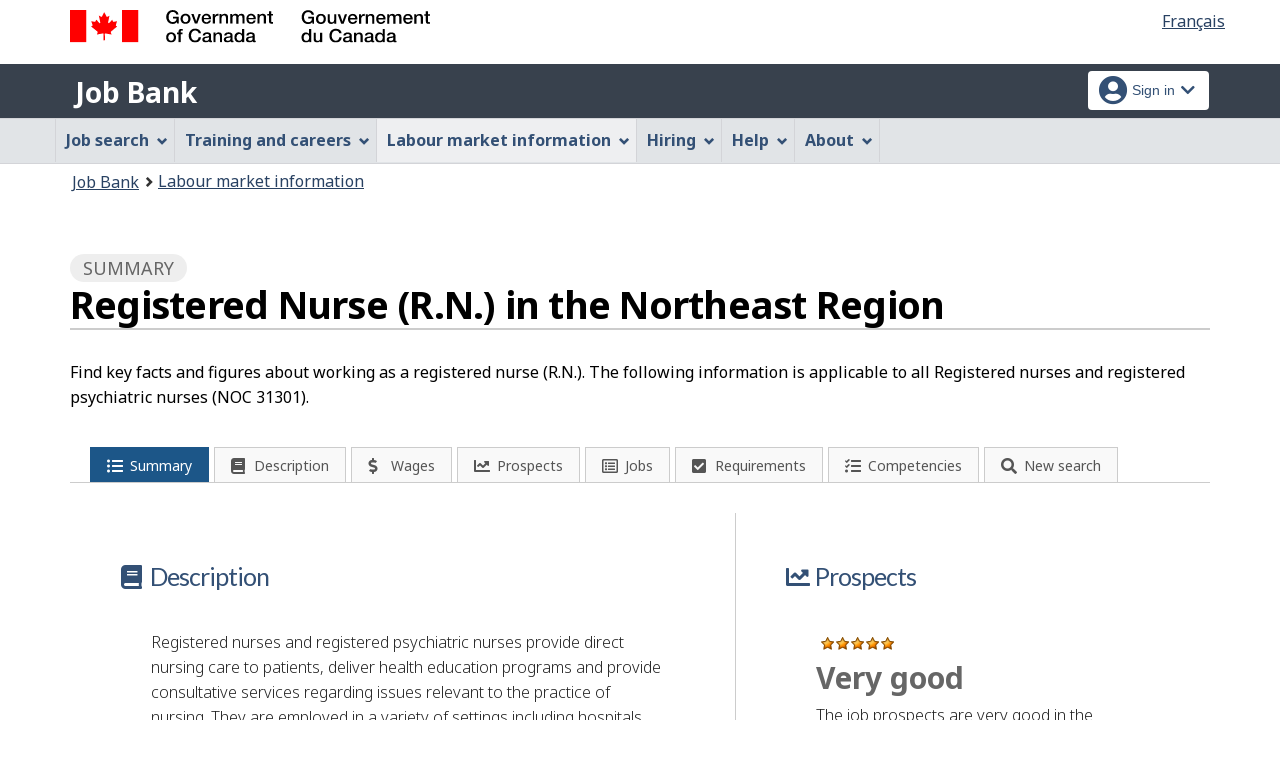

--- FILE ---
content_type: text/css;charset=UTF-8
request_url: https://www.jobbank.gc.ca/themes-jb/css/project-style.css
body_size: 68711
content:
/***********************************************
PROJECT CSS - seeker old crap
************************************************/
/* .inner {
	padding: 0;
}
 */
.element-hide {
	display: none !important;
}
body .btn-tfw {
	background-color: #C55400;
	border-color: #592803;
	font-size: 22px;
}
body .btn-tfw:hover {
	background-color: #994201;
}
/* p { font-size: 14pt } */
/* section .inner.cover {
	padding: 0 25px;
}
table.datalist td.score {
	padding: 0 !important;
}
table.datalist td.action-job {
	padding: 0 10px !important;
} */
details[open] {
	/*overflow-x: scroll; */
}
/* figcaption  { display: none; } */
.legendColorBox  { width: 10px !important; }
#calendar-check, #jpview  { font-size: 1.4em; color: #0066CC !important; }
.daysactive  { color: #666; font-size: 1.6em; padding: 5px; margin-top: 1em; margin-bottom: 1em; }
.active-heading  { color: #666; font-size: 1.4em; font-weight: 400; }
th.occ-categories  { font-size: 1em !important; font-weight: 400; }
.jp-viewed  { background-color: #99c2eb; height: 1em !important; width: 1em !important; display: inline-block; }
.jp-apply	{ background-color: #ccc; height: 1em !important; width: 1em !important; display: inline-block; }
.jp-favourite  { background-color: #acb2d9; height: 1em !important; width: 1em !important; display: inline-block; }
.jp-applied  { background-color: #ad99cc; height: 1em !important; width: 1em !important; display: inline-block; }
.jp-resume  { background-color: #ad9900; height: 1em !important; width: 1em !important; display: inline-block; }
div#activity-breakdown { margin-top: 1em;}
div#other-data  { margin-left: 180px !important; }

div#js-activity-report .table-striped td { font-size: 0.8em; padding-left: 0.7em }
div#js-activity-report .table-striped th { font-size: 0.8em; padding-left: 0.7em; font-weight: 400 }
.strong { font-weight: bold !important; }
td.ed-value  { text-align: right; padding-right: 0.5em}
table.wb-charts  { font-size: 0.7em !important; padding: 0px !important; }
legend.date_range  { display: inline !important; width: 100%; padding: 0; margin-bottom: 0px !important; font-size: 1.2em !important;}
#date-range-form\:date-range  { display: inline-block !important;  }
#date-range-form\:date-range div.radio label   { font-size: 0.8em !important; }
#date-range-buttons  { float: left !important; }
/*figure.wb-graph div figure div  { width: 800px !important; }*/
select#los_code, select#selectExploreCareerBy, select#selectExploreCareerBy option  { font-size: 1em; }
.level_los {
	display: block;
	position: relative;
	margin: 10px 0;
}

.level_los .losspan .radio label {
	vertical-align: top !important;
	line-height: 25px;
}
@media (min-width: 768px) {
	.level_los .losspan {
		padding: 5px;
	}
	.level_los .losspan .radio label {
		padding: 0 !important;
	}
}
.level_available  {
	color: #335075;
	/* background-color: #ffffff; */
	/* border: 1px solid  #ccc; */
}
.level_available a {
	text-decoration: none;
}
.level_unavailable {
	color: #666;
	/* background-color: #eeeeef; */
	/* border: 1px solid  #ccc; */
}
.level_unavailable .radio label::before {
	background: #eee;
}
.level_unavailable .radio input[type="radio"] + label:hover::before {
	border: 2px solid #666;
}
.level_unavailable a {
	text-decoration: none;
	color: #000;
}
.level_selected a {
	text-decoration: none;
	color: #fff;
}
span#instruction-message  { color: #CC0000; background-color: #f9f9f9; }

.box-list details:not([open]) {
    visibility: hidden;
    border: 1px solid #efefef;
}
.box-list details[open] > div,
.box-list details[open] > dl {
    font-size: 0.9em;
}
.box-list details[open] > dl {
	padding-top: 16px;
}
.module-box-seeker  { border: 1px solid; border-color: #eeeeef; margin-bottom: 1em; }
.module-box-seeker-body  { padding: 5px; }
h2.module-box-seeker-title  {
	padding-left: 5px;
	padding-top: 5px;
	padding-bottom: 5px;
	background-color: #eeeeef;
	font-family: "Arial Narrow", Helvetica, sans-serif !important;
	text-transform: none;
	color: #000 !important;
	font-size: 1.2em !important;
	border-bottom: 3px solid;
	border-color: #039 !important;
	margin-top: 0px;
	margin-bottom: 0px;
}
.module-box  { border: none !important;	text-align: center; margin-bottom: 1em; }
.bold-text  { font-weight: bold }
.capitalize {  text-transform: capitalize; }
.frenchcapitalize:first-letter {  text-transform: uppercase !important;}
.frenchcapitalize-inline:first-letter {  text-transform: uppercase !important;}
a span.frenchcapitalize {
	text-decoration:underline;
	}
span.frenchcapitalize {  display:block;}
span.frenchcapitalize-inline { display: inline-block;}
ul.square  { list-style-type: square !important; }
div.dash-emp-filters  { background-color: #e1e4e7; padding-top: 5px;  padding-bottom: 10px }
/* temporary only  */
#panelunder div.ui-slider, #panelover div.ui-slider {
    margin: 3px 0 !important;
    height: 1em !important;
}
#panelunder label, #panelover label {
    margin: 0 !important;
}
#panelunder td, #panelover td {
    padding: 1px !important;
}
/* End Colour Theme for JBFE */
/* prevent displya of the lengthMenu */
.dataTables_length {
    display: none;
}
/* main h1#wb-cont:before  {
    border-left-color: #2265aa;
}
main h1#wb-cont  {
    border-bottom-color: #2265aa;
}
 */
div.span-4  {
    margin-left: 0.7em; margin-right: 0px;
}
/* for masonary and span-6 */
#editprofile div.item {
	margin-right:0;
}

div#column2, div#column5, div#column6 { overflow: hidden; }

div#profile_sections, div#profile_credentials_section  {
	margin-top: 1em;
}

div#profile_sections  {  margin-left: 0px; margin-right: 0px; }

div#profile_sections h2  {
	font-weight: normal; text-transform: uppercase;
}

.no_image { background-image: none }
.margin-top-half-em  { margin-top: 0.8em !important}
.margin-left-1-2em  { margin-left: 1.2em !important}
.margin-left1em  { margin-left: 1em !important}
legend.margin-left1em  { margin-left: 0.8em !important }
label.margin-left1em {margin-left: 0.8em !important;}
.margin-left2em  { margin-left: 2em !important }
.margin-top-half { margin-top: 0.5em !important }
.margin-top1em  { margin-top: 1em !important }
.margin-top17  { margin-top: 1.7em !important }
.margin-top2em  { margin-top: 2em !important }
.margin-top3em  { margin-top: 3em !important }
.margin-top2halfem  { margin-top: 2.4em !important }
.margin-top3em  { margin-top: 3em !important }
.margin-right1em  { margin-right: 1em !important }
.margin-right2em  { margin-right: 2em !important }
.margin-bottom1em  { margin-bottom: 1em !important }
.margin-bottom2em  { margin-bottom: 2em !important }
.margin-bottom5em  { margin-bottom: 5em !important }
.padding-left1em  { padding-left: 1em !important; }
.padding-top1em  { padding-top: 1em !important; }
.padding-top2em  { padding-top: 2em !important; }
.padding-bottom1em  { padding-bottom: 1em !important; }

.bold-text  { font-weight: bold }
.small-text  { font-size: 0.8em }
.uppercase  { text-transform: uppercase }
.text-align-right  { text-align: right }
.text-align-left  { text-align: left }
.text-align-center  { text-align: center }
.alert-msg  { text-transform: uppercase; background-color: #990000; color: #fff; font-weight: bold; padding: 0.3em; }
.green-text  { color:  #006600 }
.blue-text  { color:  #003366 }
.gray-text  { color:  #666 }
.gray-text-small { font-size: 0.9em; color:  #666 }
.white-text { color: #ffffff }
.light-blue  { background-color: #3399ff }
.italic  { font-style: italic }
.invisible  { display: none; margin: 0; }
span.invisible  { display: none !important;}
.visible  { display: block; }
.border-outer { border: 1px solid #ddd;}

.divWithScroll{
    height:250px;
    overflow:scroll;
    overflow-x:hidden;
}

.float-right  { float: right }
.float-left  { float: left }
.width-10  { width: 10% }
.width-15  { width: 15% }
.width-20  { width: 20% }
.width-25  { width: 25% }
.width-30  { width: 30% }
.width-40  { width: 40% }
.width-45  { width: 45% }
.width-50  { width: 50% }
.width-55  { width: 55% }
.width-65  { width: 65% }
.width-80  { width: 80% }
.width-99  { width: 99% }
.width-100 { width: 100% !important; }

/*
 .module-stepbar .steps li {
    font-family: "Arial Narrow",Helvetica,Arial,sans-serif !important;
    font-size: 1em;
    font-stretch: condensed;
    color: #525252;
    display: inline-block;
    float: left;
   	padding: 0em;
    width: 10em !important;

}
*/

.module-infobar {
	display: block;
	width: 97%;
	margin: 0px auto;
	padding: 10px;
	background-color: #cce0b2 !important; /* Old browsers */
	border-top: 1px solid #aacc7f;
	border-bottom: 1px solid #aacc7f;
}

fieldset.no-margin {
	padding: 0 !important;
	margin: 0 !important;
}
/* styles from jbfe2 for testing */
/*div.module-profile-block {
    border: 1px solid #ccc;
}
.module-profile-block-inside, .module-profile-block-header  {
    padding-left: 15px;
    padding-right: 15px;
}
.module-profile-block-header {
    border-bottom: 1px solid #ccc;
    border-left: 10px solid #003399;
	background-color: #dddddd;
	padding-top: 7px;
	margin:0px !important;

}
.module-profile-block-header > h {
    margin:0px !important;
}

.module-profile-block-header > h2 {
    float: left; margin:0px !important; width: auto !important;
}
.module-profile-block-inside {
	padding-top: 15px;
	padding-bottom: 15px;
	margin: 0;
	height: auto !important; overflow: hidden;

}
.module-profile-block a,
.module-profile-block a:visited {
	text-decoration: underline !important;
	color: #295376 !important;
	cursor: pointer;
}*/
/* .range-slider-button {
	cursor: pointer;
} */
/* a.range-slider-button:not([href]):hover,
a.range-slider-button:not([href]):focus,
a.range-slider-button:not([href]):active {
	outline: 1 !important;
} */
/* .info-block {
	width: 98%; padding-top: 15px; padding-bottom: 15px;
	margin: 0px auto;
	background-color: #ddffdd;
	display: block;
} */

ul.module-dashboard-viewlist  li { margin-right: 2em; }

#dashboardform\:matchlist-datatable, #dashboardform\:savedlist  { border: 1px solid #ccc; }

div#experiencenoc-label label  { text-align: right; margin-right: 0.2em }
span.msg-error { padding-left: 0px !important }
div#new-credential { width: 95%; margin: 0px auto }
div#new-credential label { width: 40%; float: left; }

div#provinces_selected  { margin-top: 0px !important}


input[type="checkbox"]:focus, input[type="radio"]:focus {
	outline: thin dotted !important;
}

div#experience-skills  label  { padding-bottom: 0.5em !important; }

#language-official-eng ul li { margin-bottom: 1em !important; }

h4.underline, h3.underline  {  border-bottom: 1px solid #ccc;  }

.button  {  box-shadow: 0px 1px 0px rgba(255, 235, 200, 0.7) inset !important;}

#dashboardform\:savedlist input.button, #dashboardform\:matchlist-datatable input.button  { float: left !important; margin-top: 0px !important; margin-left: 2px !important; padding: 0px 2px !important; }

/* div.top  {float: left !important; margin-top: 0px !important; } */

div#activityreport-refresh  { float:right;  }

#activityreport table#activitytable, #activityreport table#distancetable { width:90%; }

/* #activitytable th, #distancetable th { font-size: 0.9em !important; } */

/* #activityReportform\:radiusnote  { margin-left: 14em; text-align: right; } */

div#dashboard-refresh  { float:right;  }

#profile-publish-button  { width: 100%; text-align: center }

div.profile-toolbar  { width: auto; float: right; margin-top: 0px !important;  margin-left: 1em }

/*.module-profile-block .profile-toolbar a, .module-profile-block a:visited {
	font-size: 0.9em; text-decoration: none !important;
}*/

.jm-intro  {  margin-top: 0px; margin-bottom: 0px; }
.grey-text  { background-color: #eee;
    border-radius: 4px;
    color: #222;
    font-size: 90%;
    padding: 1px 4px 1px 3px; }

.grey-info  {
	background-color: #eee; border-radius: 4px; color: #666;
    font-size: 0.9em; padding: 5px; margin-top: 1em; margin-bottom: 1em;}

legend.legend-plain  { color: #000 !important; font-size: 0.9em !important; text-decoration: none !important; }
legend.legend-plain:after { border-top: none !important; }
legend#stats-gender-label   { color: #000 !important; font-size: 0.9em !important; text-decoration: none !important; border-bottom: none !important; }

/* label.required:before, legend.required:before {  content:"* "; color:#d3080c; margin-left:-0.665em; }
label.required span.required, legend.required span.required {
    color: #d3080c;
    font-style: italic;
} */
div#profile_skills_and_experience  { margin-left: 0.8em; margin-right: 0px; }
div#experience-info input  { padding-left: 0.5em }
#experiencejobtitleForm label   {  padding-top: 2em;  }
a#exp-job-by-category-link  { position: relative; top: 3em; }
input.exp-checkbox { float: left; margin-bottom: 0px !important; }
label.side-label { margin-top: 0px !important; margin-left: 1em; padding: 0px !important; float: left; }
div.toolbar-button  { text-align: right; }
div.uppercase  span  { text-transform: uppercase }
.itemSelection  {  padding-top: 2em;  padding-bottom: 2em;  }
/* table.datalist { width: 100%; margin: 0px auto; border-left: 1px solid #ccc !important;  } */
table.datalist .button  { margin-bottom: 5px; white-space: nowrap; }
/* table.datalist td { height: 3em } */
img.openit  { margin-top: 1em; }
details#job-title-result  { float: left; margin-top: 0px !important; padding-top: 0.8em }
details#job-title-result summary  { margin-top: 0px !important; color: #003399; font-family: sans-serif !important; }
details#job-title-result-details  { margin-left: 4.5em !important; }

/* Dashboard */

div#myProfileForm\:myprofile-declaration div div.radio {padding-left:15px;}
div#myprofile ul.box-list, div#activity-report-resources ul.box-list  { list-style-type: none !important;}
div#myprofile ul.box-list li.box-list-item, div#activity-report-resources ul.box-list li.box-list-item  { text-align: left !important; }
div#myprofile ul.box-list li.box-list-item details summary, div#myprofilewelcome ul.box-list li.box-list-item details summary  { font-weight: bold }
div#myprofile ul.box-list li.box-list-item details dl dt, div#myprofilewelcome ul.box-list li.box-list-item details dl dt  { font-weight: bold !important; margin-top: 0.5em; }
div#myprofile ul.box-list li.box-list-item details dl dd, div#myprofilewelcome ul.box-list li.box-list-item details dl dd { margin-left: 0px !important }
div#myprofile ul.box-list li.box-list-item details ul, div#myprofilewelcome ul.box-list li.box-list-item details ul { margin-left: 1em !important }
div.education_summary  { padding-bottom: 1em; margin-right: 1em; margin-top: 1em; border-bottom: 1px solid; border-color: #ddd; }
/*ul#experience-list  { list-style-type: none; padding: 0px; margin: 0px; }
ul#credentials-list  { padding: 0px; margin-left: 1.2em;}
ul#experience-list li  { padding-bottom: 1em; margin-right: 1em; margin-top: 1em; border-bottom: 1px solid; border-color: #ddd;}
ul#credentials-list li  { }*/
#myprofile details, #myprofilewelcome details {float:left; width:100%; display:inline;}
#myprofile dl, #myprofilewelcome dl {margin:0;}

#myprofile details[open], #myprofilewelcome details[open] {width:100%;}

#myprofile div.inner, #myprofilewelcome div.inner {padding:1em 1em 1em 1.3em;}

#myprofile table, #myprofilewelcome table {
	border: none;
	width: 100%;
	margin: 0px;
	padding: 0px;
}

#myprofile table thead, #myprofilewelcome table thead { display: none; }

#myprofile table tr, #myprofilewelcome table tr {
	padding:0 1em;
	display:inline;
}

#myprofile table td, #myprofilewelcome table td {
	display:block;
	border:none;
	padding:0;
}

#myprofile table td.job-title, #myprofile table td.program-name, #myprofilewelcome table td.job-title, #myprofilewelcome table td.program-name {
	font-weight:bold
}
td.job-title:first-letter {
	text-transform: uppercase;
}

#myprofile table td.employer-name, #myprofile table td.institution-name, #myprofilewelcome table td.employer-name, #myprofilewelcome table

td.institution-name {
	font-style:italic
}

#myprofile table td.begin-end-date, #myprofile table td.completion-month-year, #myprofilewelcome table td.begin-end-date, #myprofilewelcome table

td.completion-month-year {
	color:#999;
}


#myprofile table td.education-field, #myprofilewelcome table td.education-field {
	display:none;
}

/* table.datalist th {
     font-size: 1.2em;
}

table.datalist td {
     padding-top: 0.7em !important; padding-bottom: 0.7em !important; font-size: 0.9em !important;
} */
table.datalist td .jobtitle {
	white-space: pre-line;
}
#editprofileForm\:noexperience, #editprofileForm\:nocredential  { margin-right: 1em !important; }

#editprofileForm\:experience-skills-prime {
	margin: 1em 0;
}
#editprofileForm\:experience-skills-prime legend {
	background: none repeat scroll 0 0 transparent;
    border: medium none;
    content: none;
    font-size: 1.2em;
    height: auto;
    margin: 5px 0;
    padding: 0;
}
#editprofileForm\:experience-skills-prime legend:after {
    border: medium none;
    height: auto;
}
#editprofileForm\:experience-skills-prime legend.ui-state-hover {
	background-color: #EEEEEE;
}
#editprofileForm\:experience-skills-prime legend span.ui-icon-plusthick {
      background-position: -32px -16px;
}
#editprofileForm\:experience-skills-prime legend span.ui-icon-minusthick {
      background-position: -64px -16px;
}

#editprofileForm\:jobeducation-table  { border: 1px solid; border-color: #ccc; }
#editprofileForm\:jobeducation-table  th.first  { margin-left: 1em !important; }
#editprofileForm\:jobeducation-table  td.first  { width: 40% }
#editprofileForm\:jobeducation-table  td.second  { width: 30%; text-align: left; }
#editprofileForm\:jobeducation-table  td.third { width: 25%; text-align: left; }
input#noeducation  { margin-right: 1em !important }

div#status-active-profile  {
	background-color: #339933 !important;
	height: 2.5em !important; padding-top: 0.5em; text-align: center; background-color: #339933 !important;
	font-family: sans-serif !important; color: #fff; font-size: 1.2em; font-weight: bold; text-transform: uppercase;
}

div#status-inactive-profile  {
	background: linear-gradient(to bottom, #FFF 0%, #CCC 100%) repeat scroll 0% 0% transparent;
	height: 2em; padding-top: 0.7em; text-align: center;
	font-family: sans-serif !important; color: #000; font-size: 1.2em; font-weight: bold; text-transform: uppercase;
}

div#jmds-container  { text-align: center; position: relative; }
div.status-active-profile-link  { float: right; margin-top: 0.7em; margin-bottom: 0.7em; margin-right: 1em; }
/*div.profile-status-link  { width: 50%; margin: 0px auto }*/
div.status-active-profile-link  a { text-decoration: underline }

.rt-box-bordered  { border-left: 1px solid; border-right: 1px solid; border-bottom: 1px solid; border-color: #ccc }
ul.rt-box-bordered  { padding: 1em; }
/* styles for clickable table row */

table.clickable tbody tr:hover {
	background-color: #E6FF99;
}
table.clickable tbody td:hover {
    cursor: default;
}

/* end of styles for clickable table row */

div.border-box  { border-left: 1px solid; border-right: 1px solid; border-bottom: 1px solid; border-color: #ccc }

div#seeker-welcome-page div#job-match-dash  { margin-left: 2em; }

h2.job-match-dash-title { margin-top: 1em !important; margin-bottom: 0.5em !important; border-bottom: 3px solid #003399;
}

section#jbJobMatch h2  { font-size: 26pt !important; }

h2.welcome-page-title { margin-top: 0px !important;
   text-transform: uppercase !important; padding-left: 2em;
   background-color: #003366; color: #fff  !important;
}

div#myprofile div.module-box  h2.module-box-title, div#myprofilewelcome div.module-box  h2.module-box-title {
	 background-color: #006699 !important; color: #ffffff !important; text-transform: uppercase !important;
}

div#dash-match-separator  { width: 100%; border: 1px solid #003399; margin-bottom: 1em; }
/*
h2.module-box-title {
	 color: #fff !important; background-color: #006699 !important; text-transform: uppercase;
}
*/

h2.statusprofile-title  { padding-top: 6px; padding-bottom: 6px; margin-bottom: 0px !important; background-color: #006699 !important; color: #ffffff !important; text-transform: uppercase !important; }


.suggest:hover {
	border: 1px solid;
}
a.resultLink {
	display: block; text-decoration: none !important;
}

.slideshow {
    height:  1290px;
    width:   942px;
    padding: 0;
    margin:  0;
}

.slideshow img {
    padding: 15px;
    border:  1px solid #ccc;
    background-color: #eee;
    top:  0;
    left: 0
}

.larger-text  { font-size: 1.8em; }
.larger-text-grey  { font-size: 1.8em; color: #666; }

/* For the welcome page rotator  */

div#seeker-welcome-page div.wet-boew-tabbedinterface  {
	border: 2px solid #ccc !important;
}

div#seeker-welcome-page div.tabs-panel  {
    background: none !important;
    background-image: none !important;
    background-color: #ccc !important;
    border-top-left-radius: 20px;
	border-top-right-radius: 20px;
    border-bottom-left-radius: 20px;
    border-bottom-right-radius: 20px;
    border: 2px solid #999;
    width: 93% !important;
    margin-top: 1em !important;
    margin-bottom: 1em !important;
    margin-left: 1em !important;

}

div#seeker-welcome-page div.tabs-panel  div#tabs1_3 img  { margin-left: 1em !important; }

.wet-boew-tabbedinterface ul.tabs li.active {
	background-color:  #e4e4e4 !important; color: #000033 !important;
}

.wet-boew-tabbedinterface ul.tabs li.active a {
	color: #000033 !important;
}

.wet-boew-tabbedinterface ul.tabs li a:hover {
	color: #000033!important;
}

a.rotator-link:link {
   font-weight: bold; color: #000033 !important;
}

a.rotator-link:visited {
    font-weight: bold; color: #000033 !important;
}

a.rotator-link:hover {
   font-weight: bold;  color: #000033 !important;
}

a.rotator-link:active {
    font-weight: bold; color: #000033 !important;
}
/* End of welcome page rotator styles */

/* message block */

div#seeker-welcome-page ul.messageblock { margin-top: 0.5em; }

.ui-messages-info-summary, .ui-messages-warn-summary, .ui-messages-error-summary, .ui-messages-fatal-summary, .ui-message-info-summary, .ui-message-warn-summary, .ui-message-error-summary, .ui-message-fatal-summary {
    font-weight: bold;
    margin-left: 16px;
    list-style-type: none;
}
.ui-messages ul, ul.no-bullets {
    list-style-type: none;
}


ul.rt-box  {
    list-style-type: none !important;
    margin-left: 1em;
}

.ui-messages-info, .ui-messages-warn, .ui-messages-error, .ui-messages-fatal {
    margin: 10px 0;
    padding: 10px;
}
.ui-messages-info-icon, .ui-messages-warn-icon, .ui-messages-error-icon, .ui-messages-fatal-icon, .ui-message-info-icon, .ui-message-warn-icon, .ui-message-error-icon, .ui-message-fatal-icon {
    background: url("/javax.faces.resource/messages/messages.png.xhtml?ln=primefaces") no-repeat scroll 0 0 rgba(0, 0, 0, 0);
    display: block;
    float: left;
    height: 30px;
    margin: -4px 0 0;
    padding: 0;
    position: relative;
    width: 30px;
}

/* .ui-messages-info-icon {
    background-position: 0 -316px !important;
}
.ui-messages-error-icon {
    background-position: 0 -52px !important;
}
.ui-messages-info, .ui-message-info {
    background-color: #d9edf7;
    border-color: #bce8f1;
    color: #003366;
}
.ui-messages-error, .ui-message-error, .ui-messages-error a {
    background-color: #f9edf7;
    border-color: #fce8f1;
    color: #9F2C20 !important;
}
.ui-messages-error a:hover {
    font-weight: bold;
} */
/* p.msg-error {
	margin-left: 30px;
    margin-top: 0;
} */
.ui-messages-info, .ui-messages-warn, .ui-messages-error, .ui-messages-fatal {
    margin: 10px 0;
    padding: 10px;
}


.table-display dt {
    float: left  !important;
    width: 45% !important;
    border-top: none !important;
}

.table-display dd {
    float: right !important;
    width: 45% !important;
    border-top: none !important;
    border-bottom: none !important;

}


dl.new-look  { margin-left: 0 !important; }
.new-look dt  { margin-left: 0 !important; margin-top: 0.5em !important; margin-bottom: 0.5em !important;font-weight: bold; width: 100% !important; }
.new-look dd  { width: 85% !important; }

/*.edit-profile-legend  {

	font-size: 12pt; color: #4F4D4D;
}*/

div.twocolumn ul li, ul.twocolumn li {
    float: left;
    width: 50%;
}

div.threecolumn ul li, ul.threecolumn li {
    float: left;
    width: 33%;
}
.resultExtendedDescription  { margin-top: 1em; }
.capitalize  { text-transform: capitalize; }
.resultFullDescription  { display: none }

table#panelunder { border: 1px solid; }

table#panelunder td { padding: 5px !important; }

table#panelunder td.strong { font-weight: bold; }


.twocolumn-group-li ul ul li {
    display: inline-block;
    vertical-align: top;
    width: 45%;
}
.twocolumn-group-li ul ul li label {
    display: inline;
}

.threecolumn-group-li ul ul li {
    display: inline-block;
    vertical-align: top;
    width: 30%;
}
.threecolumn-group-li ul ul li label {
    display: inline;
}

div.eligibleNoc > ul {
    list-style: outside none none;
    margin-left: 0 !important;
}
div.eligibleNoc > ul ul {
    list-style-type: square;
}
div.eligibleNoc li.strictmode {
    color: red;
    list-style-type: circle;
}

#col-center ul li {
	display: block;
}

#col-center ul {
	padding: 0px;
	border-bottom:0px;
}
div.object-jobview-details dl {
	margin:0px;
}

input#fos-name1  { width: 50%; float: left; margin-left: 1em !important; padding-left: 0.5em; }
div#editprofileForm\:educationsearchResults {
	width: 100%; margin-left: 0px !important; padding-left: 0px !important;
}
div#editprofileForm\:educationsearchResults table  {
	width: 100%;
}

div.educationResults  {
	margin-bottom: 1em;
}

div.educationResults a  {
	font-size: 12pt; color: #4F4D4D;
}

#error-fos-name  { font-size: 10pt; color: #9F2C20 !important; }

.fosTitle  { width: 60%; float: left; margin-top: 0.5em }

#add-program-button  button { float: left;   }

div.module-panel-buttons  { width: 90% }

#add-program { float: left;  margin-left: 1em;   }
/* #cancel-program { float: right;  } */

div#cip_suggestions .twitter-typeahead .tt-hint {
  	display: none !important
}

h1.black_title  { margin-bottom: 10px !important; }

div#dash-container div.hero-content-wrapper { margin-top: 0px !important; }

#employer_notified  { background-color: #e4eff5; padding:1em 0 }

.viewcheck-posting  { background: url('/javax.faces.resource/icons/16px/checkmark-circle.png.xhtml?ln=images') no-repeat scroll 1em center; padding-left: 3em;  padding-right: 3em; }

div#job_expired,div#job_cancelled { background-color: #ffe8e8; padding: 1em }

div#job_applied { background-color: #e4eff5; padding: 1em }

h3.no-left-margin  {  margin-left: 0px !important; }

a.no-bg   { background: none }

ul.skills span.green-checkmark { margin-left: 0px !important; }
ul.skills span.red-xmark { margin-left: 0px !important; }

table#panelunder td,
table#panelunder th { border: 1px solid gray }

div#editprofileForm\:searchlanguagelist ul li:first-child div.checkbox { margin: 0px !important; }

a.current:hover {
	background-color: #2572B4 !important;
	border-color: #2572B4 !important;
	color: #FFF !important;
	cursor: default;
	z-index: 2;
}

div#experience-skills div.col-md-5  { margin-top: 0px; }

.invisible  { display: none; margin: 0; }
div#reject-reason div.checkbox label, div#reject-reason-list div.checkbox label  { margin-top: 0.8em !important; }
a#smartforce-link  { padding: 0px !important; }

#scrollable-dropdown-menu .tt-menu {
  max-height: 400px;
  overflow-y: auto;
}

div#experience-list table.datalist tr:hover {
	cursor: default !important;
}
table.datalist tbody td.jobtitle {
	width: 120px !important;
}
table.datalist tbody td.text-align-center {
	padding: 8px 0px;
}
/* table.dataTable.dtr-inline > thead > tr > th:first-child,
table.dataTable.dtr-inline > tfoot > tr > td:first-child,
table.dataTable.dtr-inline > tbody > tr > td.control,
table.dataTable.dtr-inline > tbody > tr > td:first-child {
	display: none;
	width: 0 !important;
	padding: 0 !important;
	margin: 0 !important;
} */
table.dataTable.dtr-inline.collapsed > tbody > tr > td.control,
table.dataTable.dtr-inline.collapsed > thead > tr > th:first-child,
table.dataTable.dtr-inline.collapsed > tfoot > tr > td:first-child {
	display: table-cell;
	width: 20px !important;
}
table.dataTable.dtr-inline.collapsed > tbody > tr > td:first-child::before,
table.dataTable.dtr-inline.collapsed > tbody > tr > th:first-child::before {
	margin: 5px;
	top: 5px !important;
}
/* table.dataTable.dtr-inline.collapsed > tbody > tr > td:first-child::after {
	border: 2px solid #195919;
} */
#rt-nav {
	margin-top: 2em;
	padding: 0;
}

div#lstCityInstProgram  { border: 1px solid #cccccc; padding-left: 1em; margin-top: 1em; }

@media screen and (min-width: 768px) {
	table.dataTable.dtr-inline.collapsed > tbody > tr > td:first-child::before,
	table.dataTable.dtr-inline.collapsed > tbody > tr > th:first-child::before {
		top: 10px !important;
	}
}
@media screen and (min-width: 992px) {
	#rt-nav {
		margin: 0;
		padding: 0 0 0 15px;
	}
}
/* @media screen and (max-device-width: 1200px) {

div#rt-nav  { width: 75% !important; margin-top: 2em; }
div#matchlist-container table.datalist :lang(fr) { width: 50% !important; }

} */

#login-new-users ul.fa-ul li .fa {
	color: #2265aa;
}

#login-new-users .btn-cta-nothanks {
	background: maroon !important;
	border: 2px solid maroon !important;
}

#login-new-users .btn-cta:visited {
	background: #2265aa;
	border: 2px solid #2265aa;
	color: #fff;
}
#login-new-users .btn-cta:hover {
	background: #fff;
	color: #2265aa;
}
#login-new-users .dialog-help {
	background: #2265aa;
}

.myselect  {

}
.myselect option  {

    width: 100% !important;
}

/* iframe  { outline: thin dotted !important; } */
/* .focus-border  { outline: thin dotted !important; } */
#fs-survey-iframe:focus, #fs-survey-iframe-ee:focus  { outline: thin dotted !important; }
/*div#iframe-content:focus,  div#jmds-container:focus,  div#messageblock-content:focus, p#statusblock-update:focus, p#modeblock-update:focus, #editprofileForm\:cip-name:focus, select:focus  {
	 outline: thin dotted !important;
}
*/
select optgroup.maximized  {
	background-image: url("../../themes-jb/images/details_open.png");
    background-position: left top;
    background-repeat: no-repeat;
	padding-left: 2em;
	background-color: transparent !important;
	border: none !important;
}

select optgroup.minimized  {
	background-image: url("../../themes-jb/images/details_close.png");
    background-position: left top;
    background-repeat: no-repeat;
	padding-left: 2em;
	background-color: transparent !important;
	border: none !important;
}

.survey-iframe  { width:100%; height: 30em; border: 1px solid #dfdfdf; }
.survey-iframe:focus { outline: thin dotted !important;  }
#loading-message {
    width: 100%;
    height: 100%;
    z-index: 1000;
    background: #fff;
    border: 1px solid #dfdfdf;
    top: 0px;
    left: 0px;
    position: absolute;
}
#loading-message .loading-symbol {
	display: table;
	height: 100%;
	margin: 0 auto;
}
#loading-message .loading-symbol .content-box {
	display: table-cell;
	vertical-align: middle;
}
/*div#prof-status, div#prof-mode  { padding-top: 2em; text-align: center; }*/
/*div.profile-status:lang(en)  { border:1px solid; margin:1em auto; width:45%; padding:2em; text-align: center; }
div.profile-status:lang(fr)  { border:1px solid; margin:1em auto; width:45%; padding:2em; text-align: center; }*/

/*div#preferences div.col-md-12, div#education div.col-md-12, div#experience div.col-md-12, div#credentials div.col-md-12 { width: 100% !important; padding-left: 0px !important; margin-left: 0px !important; padding-right: 0px !important; margin-right: 0px !important; }*/

h2#lightbox-link .dialog-help,
h3#lightbox-link1 .dialog-help  {
	font-size: 0.55em;
	top: -4px;
}
/* Resume Builder styles */

table.resumes_list  { font-size: 1.3em; color: #4F4D4D; margin-bottom: 1em; }
table.resumes_list th  { background-color: #F0FFF0;  }
.no-left-margin  { margin-left: 0px !important; }
#resumeForm .module-toolbar, #docUploadSPForm .module-toolbar { background-color: transparent; }
#resumeForm .btn-primary, #docUploadSPForm .btn-primary { color: black; background-color: #ECF4FD; border: solid 1px #C0D3DC; border-radius: 6px;}

#resumeForm li, #docUploadSPForm li { color: #666; }
#resumeForm .underlined-bar, #docUploadSPForm .underlined-bar { background-color: transparent; width: 100%; border-top: 4px solid #ddd; padding: 15px 0 10px 0; }
div.resumeListContent { padding: 10px 20px 20px 0px; }
.hidden-group-panel .sectionActionBtns { padding-right: 5px; }
.sectionActionBtns { padding-left: 0px; }
/* .outputReadOnly  { height: 3em !important;} */
/* End of Resume Builder sytles */

span.job_expired,span.job_cancelled  {
    background-color: #ffe8e8;
    padding-left: .5em;
    padding-right: .5em;
    margin: 3px 0 0 0;
    position: relative;
    display: inline-block;
}
span.job_applied {
    background-color: #e4eff5;
    padding-left: .5em;
    padding-right: .5em;
    margin: 3px 0 0 0;
    position: relative;
    display: inline-block;
}
.rbhidden {
	color: #636363;
    text-decoration: line-through;
}
.rbhidden .textQualification {
    font-style: oblique;
}
div.subSuggestSectionContent label { font-weight: bold }

.subSuggestSectionContent  { background-color: #eeeeee !important; }
details#suggest-skill summary, details#suggest-new-item summary { background-color: transparent !important; }

.subSuggestSectionContent .input-group-btn { display: unset; }

i.fa-lock  { font-size: 20pt !important; }
.tip-links {
	padding: 10px 0 10px 12px;
	color: #555;
	/* background-color: #eeeeef; */
	display: inline-block;
}
label.tinymce-label {
	margin-top: 17px !important;
}
/* .btn-showhide:first-letter {
	text-transform: capitalize;
} */
.btn-showhide .category-name {
	text-transform: lowercase;
}
.group-control {
	margin: 20px 15px 0 15px;
}

.category .dialog-help {
	margin: -4px 8px 0px 10px;
	padding: 6px 0 0 0.5px;
	font-size: 14px;
	top: 4px;
	position: absolute;
	left: -15px;
	width: 25px;
	height: 25px;
	line-height: 13px;
}
.category .sub-section {
	margin: 0 0 0 0;
	padding: 10px 0px 0 0px;
	border-bottom: 1px solid #efefef;
	cursor: default;
}
.category .sub-section:last-child {
	border-bottom: none;
}
.sub-section {
	-webkit-animation-duration: 0.5s !important;
	-moz-animation-duration: 0.5s !important;
	-o-animation-duration: 0.5s !important;
	animation-duration: 0.5s !important;
	-webkit-animation-iteration-count: 1 !important;
	-moz-animation-iteration-count: 1 !important;
	-o-animation-iteration-count: 1 !important;
	animation-iteration-count: 1 !important;
}
.sub-section:hover,
.sub-section:focus,
.sub-section:active,
.sub-section.selected {
	/* background-color: #f5f5f5; */
	background-color: #ECF3F7;
	margin: -1px 0 0 0;
	border-top: 1px solid rgba(0,0,0,.2);
	border-bottom: 1px solid rgba(0,0,0,.2);
	/* outline: 1px dotted #000; */
}
.sub-section > .highlight {
	display: block;
	position: relative;
	margin: -10px 0 7px 0;
	padding: 7px 0 0 0;
}
.sub-section > .highlight .entry {
	display: block;
	position: relative;
	line-height: 1.6em;
}
.category .sub-section .control {
	/* display: none; */
}
.category .sub-section.selected .control {
	position: relative;
	/* left: 0; */
	display: block;
	z-index: 10;
}
.category .sub-section.selected .control .buttons {
	/* background: #fff;
	padding: 10px;
	border: 1px solid rgba(0,0,0,.2);
	-moz-box-shadow: 0 0 20px 0 rgba(0,0,0,.2);
	box-shadow: 0 0 20px 0 rgba(0,0,0,.2); */
}
.category .sub-section.selected .control .association {
	position: absolute;
	top: -10px;
	left: 15px;
}
.category .sub-section.selected .control .arrow_box {
	height: 0;
	position: absolute;
	width: 0;
	border: 10px solid;
	border-color: rgba(0,0,0,0.2) transparent;
	border-top-width: 0;
}
.category .sub-section.selected .control .arrow_border {
	height: 0;
	position: absolute;
	width: 0;
	border: 10px solid;
	border-color: #fff transparent;
	top: 1px;
	z-index: 1;
	border-top-width: 0;

}
.sub-section:hover > .highlight {
	/* background-color: #e3e3e3; */
}
.sub-section > .details {
	padding: 0 0 10px 0;
	font-size: 0.85em;
	margin: -10px 0 0 0;
}
.sub-section > .details.title {
	font-size: 1em;
}
.sub-section > .details > .title {
	font-size: 1.177em;
}
.sub-section p {
	margin-bottom: 0;
}
.show-group {
	display: block;
	overflow: hidden;
}
.hidden-group {
	display: block;
	overflow: hidden;
	height: 0;
}
.hidden-group-panel {
	height: auto;
	display: block;
	overflow: hidden;
}
.hidden-group-panel-wrap {
	display: block;
	position: relative;
	margin: 0 15px 15px 15px;

	background: #F9F9F9;
	padding: 10px 15px;
	border: 1px solid #eee;

	 -webkit-animation-duration: 0.5s !important;
	-moz-animation-duration: 0.5s !important;
	-o-animation-duration: 0.5s !important;
	animation-duration: 0.5s !important;
	-webkit-animation-iteration-count: 1 !important;
	-moz-animation-iteration-count: 1 !important;
	-o-animation-iteration-count: 1 !important;
	animation-iteration-count: 1 !important;
}
.hidden-group-panel-wrap .sub-section {
	margin: 0 -5px;
	/* border-bottom: 1px solid #dedede; */
}
.hidden-group-panel-wrap .sub-section:hover,
.hidden-group-panel-wrap .sub-section.selected {
	margin: -1px -5px 0 -5px;
	border-top: 1px solid rgba(0,0,0,.2);
	border-bottom: 1px solid rgba(0,0,0,.2);
}
.hidden-group-panel-wrap > .sub-section:hover {
	background-color: #E9E9E9;
}
.group-control.hidden-group,
.sub-section.row.hidden-group {
	margin: 0;
	padding: 0;
}

/* year-month-input style  */

fieldset.yearMonthInput  {
	padding-left: 0px;
}

fieldset.yearMonthInput legend {
	border: none;
	padding: 0 0 7px 0;
	margin: 0;
	color: #666;
	font-size: 1em !important;
	font-weight: 600;
}

.job-posting-brief {
	list-style: none;
	padding: 17px 12px 15px 14px;
	margin: 0 0 15px 0;
}
#viewResumeForm\:resume-layout.hide {
	display: block;
	overflow: hidden;
	height: 0;
}
.resume-layout-stylistic {
	padding: 40px 60px;
	margin: 5px 0;
	background-color: #fff;
	border: 1px solid #e3e3e3;
	border-radius: 4px;
	-webkit-box-shadow: inset 0 1px 1px rgba(0,0,0,.05);
	box-shadow: inset 0 1px 1px rgba(0,0,0,.05);
}

#viewResumeForm\:resume-layout.resume-layout-stylistic section {
	margin-top: 10px;
	margin-bottom: 10px;
	position: relative;
}

#viewResumeForm\:resume-layout.resume-layout-stylistic h3 .btn {
	letter-spacing: normal;
}
.command-modify-add {
	position: absolute;
	right: 0;
	top: 13px;
	margin: 0;
	z-index: 9;
}
#example-resume-modal .modal-body {
    background: #efefef;
}
#showMySkillsWindow.overlay-def {
	overflow-y: visible;
}
#showMySkillsWindow h3 {
	color: #3E68A1;
	font-size: 1.3em;
	font-weight: 500;
}
#showMySkillsWindow ul {
	padding-left: 2em;
}
#showMySkillsWindow #new-job-title {
	width: 100%;
	margin: 40px 0;
	padding: 20px 10px 0 10px;
	border-top: 1px solid #eee;
}
/* #showMySkillsWindow .module-toolbar {
	background: #fff;
	border-top: 1px solid #ddd;
	padding: 15px 0 0 0;
	margin: 15px 0 0 0;
} */
.dashboard-nav ul {
	margin: 0 !important;
}
.form-wrap {
	background-color: #efefef;
	padding: 15px 25px;
	margin: 10px 0 20px 0;
}
.form-wrap legend {
    margin: 5px 0 15px 0;
	padding: 0;
	float: left;
}
.form-wrap .form-group {
	margin-left: 0;
    padding-left: 0;
}
.form-wrap .btn-group {
	padding: 0 0 10px 0;
}
.globalSearchTypeResults {
	padding: 0 25px;
}
.globalSearchTypeResults .resultsList {
	border-bottom: 5px solid #ddd;
	color: #555;
	padding: 0 0 5px 0;
	margin: 10px 0;
}
.buttons .btn-link {
	background-color: #fff;
	border: 1px solid #ddd;
	border-radius: 10px;
	padding: 1px 10px;
	margin: 0;
}
.buttons .btn-link:visited {
	color: #295376;
}
.buttons .btn-link:last-child {
	margin: 0 0 0 10px;
}
.buttons .btn-link:hover {
	background-color: #fff;
	border: 1px solid #ddd;
}
.button-group .btn {
	margin: 0 0 5px 0;
}
.button-group .btn:last-child {
	margin: 0;
}
.prm-flpr.theme-bg {
	background: #fff url('../images/bg-hero_cityscape_flyover.jpg') no-repeat;
	background-size: cover;
	/* height: auto !important; */
}
.wb-tables-filter .control-label {
	padding: 6px 12px;
	margin: 0;
}
.dash-emp-filters {
	background-color: #e1e4e7;
	padding: 10px;
}
/* #job-match-dash,
#savedlistsection {
	margin: 0 -15px;
} */
.selectManyCheckbox input[type="checkbox"] {
	/* margin: 3px 0 0 3px !important; */
}
#howtoapply h3 {
	margin-top: 0;
}
.survey-message {
	margin-top: 0;
}
.survey-message .wb-dismissable-wrapper {
    vertical-align: middle;
}
.survey-message p {
	margin: 0;
	font-size: 0.75em;
	color: #555;
	font-weight: 500;
	padding: 0 10px;
}
#jmds-container .close-command {
    float: right;
    font-size: 0.85em;
    padding: 0;
    background: #fff;
    top: -37px;
    right: 6px;
    position: relative;
}
#matchlist-datatable_filter {
	display: none;
}
.pull-nav {
	display: block;
	margin: -15px 15px 20px 15px;
	padding: 20px;
	background-color: #F1F1F1;
	width: 100%;
}
.sub-checkbox {
	padding: 0 25px;
}
.table.datalist tbody td.text-align-center .lead {
	margin: 0;
}

/* #editprofileForm\:high-school-ed label  {  position: relative; left: 10px; top: 5px; } */

.survey-message {
    background-color: #eee;
    display: table;
    margin: 10px 0;
    padding: 10px;
    width: 100%;
    border-radius: 10px;
}

/* a.btn-primary  { color: #ffffff !important; }
a.btn-primary:link, a.btn-primary:visited  { text-decoration: none !important } */

#editprofileForm\:location-postalcode { height: 17px; width: 17px; margin-top: 5px !important; margin-right: 15px !important;}

.no-padding  { padding-left: 0px !important; }
legend.no-frills  { padding: 0px !important; border-bottom: none; margin: 0px !important; font-size: 1em !important;}

div.tabs-container  {  border-bottom: 2px solid #ddd; }

div.searchtab, div.searchtab-active  {
	width: auto; height: 3em; float: left; padding: 5px; border-left: 1px solid #ddd;
	border-right: 1px solid #ddd; border-top: 4px solid #ddd; text-align: center; padding-top: 0.5em;
	 font-size: 1.1em; background-color: #fff;
}
div.searchtab, div.browsetab  {
	background-color: #fff;
}
div.searchtab-active, div.browsetab-active  {
	background-color: #f3f3f3;
}
div.browsetab, div.browsetab-active  {
	width: auto;
	height: 3em;
	float: left;
	padding: 5px;
	border-left: 1px solid #ddd;
	border-right: 1px solid #ddd;
	border-top: 4px solid #ddd;
	text-align: center;
	padding-top: 0.5em;
	font-size: 1.1em;
	margin-left: 1em;
	white-space: nowrap;
}

div#details-panel1, div#details-panel2  { border-left: 1px solid #ddd; border-right: 1px solid #ddd;
		border-bottom: 1px solid #ddd; padding: 10px; margin-bottom: 1em;
}

a.no-underline:link  { text-decoration: none; }
a.no-underline:visited  { text-decoration: none; color: #666; }

/* For new job search slider */
.item-slider  { width: 75% !important; }
.decrease, .increase  { width: 15% !important; color: #666 !important; }
.slider-input { width: 200px !important; }

.amount-dist  { font-weight: bold; }
/* End of new job search slider */
/*#editprofileForm\:location_selected  { width: 100% !important}*/


#instructions-title  { font-size: 0.9em !important }
#radius-help-icon { font-size: 0.9em !important }
.grey-text  { color: #666666 }

/* Row Highlights */
.datalist.hoverDefault tbody tr:hover {
	cursor: default;
}

div.settings-box  {
	width: 32%;
	min-height: 350px;
	height: auto;
    color: #666;
    padding: 5px;
    border-top-left-radius: 6px;
    border-top-right-radius: 6px;
    border-bottom-left-radius: 6px;
    border-bottom-right-radius: 6px;
 	border-top: 1px solid; border-left: 1px solid; border-right: 1px solid;  border-bottom: 1px solid;
 	border-color: #666;
 	padding: 15px;
 	text-align: center;

}
div.match-type  {
	width: 32%; color: #666; border-bottom-left-radius: 6px; border-bottom-right-radius: 6px; border-bottom: 1px solid; border-left: 1px solid; border-right: 1px solid;  border-top: none; border-color: #666; padding: 15px; float: left !important;
}

div.match-type-rt  {
	width: 32%; color: #666; border-bottom-left-radius: 6px; border-bottom-right-radius: 6px; border-bottom: 1px solid; border-left: 1px solid; border-right: 1px solid;  border-top: none; border-color: #666; padding: 15px; float: right !important;

}

div#balance-match, div#balance-radio, div#radio-balance, div#radio-education  { margin-left: 1.3em; }

div#experience-match .fa-briefcase   { width: 50%; font-size: 50pt; color: #2b78e4; border-bottom: 2px solid; border-color: #666; padding-bottom: 10px; }

p.underline  { padding-bottom: 40px; border-bottom: 2px solid; border-color: #e1e4e7; }

div.align-left  { text-align: left; }

div#experience-match .fa-check { font-size: 24pt; color: #2b78e4; }

div#balance-match .fa-check { font-size: 24pt; color: #ff3c00; }

div#education-match .fa-check { font-size: 24pt; color: #009900; }

input#editprofileForm\:match-algorithm\:1 { margin-left: 1em !important; }

label[for=editprofileForm\:match-algorithm\:1] { margin-left: 1em !important; }

label[for=editprofileForm\:match-algorithm\:2] { margin-left: 2em !important; }

input#editprofileForm\:match-algorithm\:2 { margin-left: 2em !important; }


/*div#algorithm .error  { width: 100%; background: #efefef; color: #CC0000; font-size: 0.9em; padding: 3px; text-align: center; }*/

/*div#balance-match p.underline  { padding-bottom: 10px !important }*/

@media screen and (max-width: 600px) {

div.settings-box  {
	width: auto;
	display: block;
	min-height: 50px;
	height: auto;
    border: none;
 	padding: 5px;
 	text-align: center;

}

div#experience-section  { float: left; }

table#editprofileForm\:jobexperience-table th, table#editprofileForm\:jobexperience-table td	{ display: block; width: 100% !important }

}
/* p.lead  { margin-right: 1em; color: #666; font-size: 1.2em; letter-spacing: -0.01em;} */


/***********************************************
PROJECT CSS - jobbankroot
************************************************/
main h1#wb-cont::before {
	border-left: none !important;
	padding-left: 0;
}

main h1#wb-cont:focus {
	outline: 1px dotted #ccc;
}
#location-radiusmap {
	/*margin: 10px 0 0 0;*/
}
#radiusmap:focus {
	outline: 2px dotted #335075 !important;
}
#radiusmap {
	height : 250px;
	border-radius: 5px;
	border: 1px solid #ccc;
	margin: 5px 0 10px 0;
	cursor: pointer;
}
#viewmap {
	height : 450px;
}
h1  { border-bottom: none; }
h2.small  { font-size: 1.2em; font-weight: normal; }
.bg-grey  { background: #F5F6F7; }
.margin-top-none  { margin-top: 0px !important }
.margin-top  { margin-top: 1.7em !important }
.margin-top1  { margin-top: 1em; }
.margin-top3  { margin-top: 3em !important }
.margin-bottom  { margin-bottom: 1em !important }
.margin-left  { margin-left: 0.5em; }
.margin-left1  { margin-left: 1em !important; }
.margin-left2  { margin-left: 2em !important; }
.margin-right  { margin-right: 0.5em !important; }
.margin-right1  { margin-right: 1em !important; }
.margin-right2  { margin-right: 2.3em !important; }
.margin-left-large  { margin-left: 100px; }
.margin-bottom2 { margin-bottom: 2em; }
.margin-bottom5 { margin-bottom: 4em; }
.margin-none { margin: 0px !important }
.padding-top  { padding-top: 8px }
.padding-bottom  { padding-bottom: 8px }
.padding-top-large  { padding-top: 30px }
.padding-left  { padding-left: 0.5em !important; }
.padding-left-large  { padding-left: 20px }
.padded  { padding: 10px }
.padded-top  { padding-top: 1em !important;}
.width100  { width: 100% !important; }
.width80  { width: 80% !important; }
.width75  { width: 75% !important; }
.width60  { width: 60% !important; }
.width50  { width: 50% !important; }
.width30  { width: 30% !important; }
.width25  { width: 25% !important; }
.width20  { width: 20% !important; }
.width15  { width: 15% !important; }
.width10  { width: 10% !important; }
.grey-text  { color: #666666 }
.larger-text { font-size: 1.2em }
.smaller-text { font-size: 0.9em ! important}
.large-text { font-size: 1.4em ! important}
.italicized { text-align:center; font-style:italic; }
/*.capitalized  { text-transform: capitalize}*/
.underlined  { text-decoration: underline }
.details-menu  { border-left: 1px solid #ccc }
.align-center  { text-align: center; }
.align-left  { text-align: left !important; }
.lmibu-invisible { visibility: hidden; display: none;}
.lmi-details-summary  { font-size: 1em !important; }
div#local-news a:link { text-decoration: none; }
div#local-news a:hover { text-decoration: underline; }
.results-jobs article .resultJobItem:visited .title .noctitle,
.results-jobs li .resultJobItem:visited .title .noctitle  {
	color: #7834bc;
}
.no-underline  { text-decoration: none; }
.border { border: 10px solid #ddd;}
.iframe-full  {
	position:fixed; top:0px; left:0px; bottom:0px; right:0px; width:100%; height:100%; border:none; margin:0; padding:0; overflow:hidden; z-index:999999;
}

.empty-message {
	padding: 10px;
}
table#canada_news_table {
	border-collapse: collapse;
	}
/*
table#canada_news_table td, 
table#canada_news_table thead th {
	border: 1px solid !important;
	border-color: #ccc !important;
	border-collapse: collapse;
	}
table#canada_news_table thead th {
	padding-top: 14px !important;
	padding-bottom: 14px !important;
	}

#canada_news_table.table-responsive {
	display: block;
	overflow-x: auto !important;
	}
*/
table#canada_news_table tr.mouseover:hover  { background-color: #EAFFEA }
table#canada_news tbody tr.odd, table.datalist > tbody > tr:nth-child(2n+1) {
	background-color: #edf5f8 !important;
	}
/* ======= styles for search boxes on content pages - START ====== */
.content-search-wrap input,
.content-search-wrap .btn,
.content-search-wrap .form-control {
	height: 40px;
	padding: 6px 12px !important;
	}
.content-search-wrap select.form-control {
	padding-right: 18px !important;
	}
.content-search-wrap .search-secondary-box .btn {
	margin-top: 27px;
	}
.search-primary-box {
	padding: 30px;
	background-color: #edf5f8;
	}
.search-secondary-box {
	padding: 30px;
	background-color: #f7fbfd;
	}
@media screen and (max-width: 767px) {
	.content-search-wrap .search-secondary-box .btn {
		margin-top: 0px;
		}	
	}
/* ======= styles for search boxes on content pages - END ====== */
.news-icon-box {
	min-width: 100px !important;
	display: contents;
	}	
.news-icon-box img {
	position: relative;
	margin-top: -10px;
	}
.news-icon-container {	
	float: left !important;
	position: relative;
	min-height: 1px;
	padding-right: 15px;
	padding-left: 15px;
	width: 15%;
	}
.lmi-news-description {
	font-weight: 300;
	font-size: 16px;
	letter-spacing: -0.25px;
	line-height: 1.6em;
	}
	.form-group-combo {
	position: relative;
	display: -webkit-box;
	display: -ms-flexbox;
	display: flex;
	-ms-flex-wrap: wrap;
	flex-wrap: wrap;
	-webkit-box-align: stretch;
	-ms-flex-align: stretch;
	align-items: stretch;
	width: 100%;
	}
.input-group-prepend {
 	margin-right: -1px;
	}
.input-group-append {
	position: relative;
	-webkit-box-flex: 1;
	-ms-flex: 1 1 auto;
	flex: 1 1 auto;
	width: 1%;
	margin-bottom: 0;
	}
.input-group-append,
.input-group-prepend {
	display: -webkit-box;
	display: -ms-flexbox;
	display: flex;
	}
.legend-as-label {
	font-weight: 400;
	font-size: 16px;
	display: inline-block;
	max-width: 100%;
	margin: 0px 0px 0px 0px !important;
	}
.cards-table {
	word-wrap:break-word;
	border-bottom: none !important;
	overflow-x: hidden !important;
	overflow-y: hidden !important;
	}	
.cards-table thead {
	position:absolute;
    left:-999em;
    top:-999em;
	}
.cards-table tbody {
	display: grid;
	grid-template-columns: 1fr 1fr;
	grid-column-gap: 10px;
	grid-row-gap: 5px;
	}
.cards-table tr {
	display: grid;
	grid-template-columns: repeat(5, 1fr);
	border: 1px solid #ccc;
	padding: 15px;
	margin-right: 5px;
	margin-bottom: 5px;
	-webkit-box-shadow: 0 6px 12px rgba(0, 0, 0, 0.175);
	box-shadow: 0 6px 12px rgba(0, 0, 0, 0.175);
	}
.cards-table td {
	padding: 5px 3px;
	}
.cards-table td, 
.cards-table thead th {
	border: none !important;
	}
.cards-table .lmi-news-date {
	width: 40%;
	float: left;
	font-style: italic;
	font-size: 10pt;
	margin: 0px !important;
	}
.cards-table .lmi-news-er {
	display: flex;
	}
.cards-table p {
	font-family: "Noto Sans",sans-serif;
	font-size: 16px;
	line-height: 23px;
	color: #333;
	}
.cards-table .news-summary-cell-1 {
	grid-column: span 5;
	min-height: 140px;
	}
.cards-table .news-event-cell-2 {
	grid-column-start: 1;
	grid-column-end: 3;
	}
.cards-table .news-industry-cell-3 {
	grid-column-start: 3;
	grid-column-end: 6;
	}
.cards-table .news-date-cell-4,
.cards-table .dataTables_empty {
	grid-column: span 5;
	}
.cards-table .button-cell-5 {
	grid-column: span 5;
	margin-top: 20px;
	text-align: right;
	}
.cards-table .fa,
.cards-table .fas {
	margin-right: 5px;
	}
	
@media screen and (max-width: 991px) {
	.cards-table .lmi-news-er {
		display: block;
		}
	.news-icon-container {	
		width: 22%;
		}	
	.news-icon-box img {
		margin-top: 0px;
		}
	.cards-table tbody {
		grid-template-columns: 1fr !important;
		grid-row-gap: 5px;
		}
	.cards-table .news-summary-cell-1 {
		min-height: auto;
		}
	.cards-table .news-event-cell-2,
	.cards-table .news-industry-cell-3 {
		grid-column: span 5;
		}
	.cards-table .lmi-news-date {
		width: 100%;
		margin-bottom: 20px !important;
		}
	.cards-table .button-cell-5 {
		text-align: center;
		}
	}
/* fix for height difference when alternating two inputs  */
.lmi-market-news-container .suggest.form-control.tt-input,
.lmi-market-news-container .suggest.form-control.tt-hint {
	height: 42px !important;
	float: none;
	margin-left: 0px !important;
	}
div#calendar3  { width: 45%; background-color: #fff; border: 1px solid; border-color: #666666 }
.cal-month-next  {  }
.checkboxinlistbox { border:1px solid #ccc; height: 200px; overflow-y: scroll; background: #fff; }
.province-checkboxA  { position: absolute; left: 3em; top: 4.5em;}
.area-checkbox { margin-top: 2.5em;}
#fgeo details  { margin-left: 0px !important; padding-left: 2px !important; text-indent: 0px !important; }
#jmds-container h2 {
	font-size: 1.3em;
	color: #555;
	font-weight: 500;
	margin: 0 0 11.5px 0;
}
#jmds-container .close-command {
	float: right;
	font-size: 0.85em;
	padding: 0;
	background: #fff;
	top: -45px;
	right: 6px;
	position: relative;
}
#jmds-container .close-command a,
#jmds-container .close-command a:visited,
#jmds-container .close-command a:focus,
#jmds-container .close-command a:active {
	text-decoration: none;
	color: #295376;

}
#fs-survey-iframe-ee {
	width: 100%;
	height: 300px;
	border: 1px solid #dfdfdf;
}
#fs-survey-iframe-ee:focus {
	outline: 1px dotted red;
}

#map_group.smallMap {

}
#map_group.bigMap {

}
#map {
	position: relative;
	width: 100%;
	height: 150px;
	margin: 10px 0 0 0;
	border: 4px solid #ddd;
}

#instructions-title  {
	font-weight: 400;
	font-size: 13px !important;
	line-height: 1.2em;
	display: block;
	color: #666;
}
#centerlocation {
	margin: 10px 0 0 0;
}
input.lmi-input, 
select.lmi-input,
button.lmi-input {
	height: 2.3em; 
	margin-right: 0.5em !important;
	}

select#selectevent { width: 20em; }

div#jobtitle_dropdown, div#location_dropdown, div#sector_dropdown, div#event_type_dropdown {  margin-right: 0.5em !important; }
p.intro_bold  { font-weight: 600; color: #666; }
div.ptlist_icon  {
	float: left;
	margin: 5px 10px 0px 0px;
	}

ul.no-bullets  { list-style-type: none; }

div#job-market div.job-posting-details  {
	border-top: 1px solid #ccc !important;
}

/* .job-posting-details  { border-top: 5px solid #ccc !important;} */

.have-account {
	font-size: 1.2em;
	font-weight: 400;
	/* line-height: 2.5em; */
	color: #666;
	padding: 15px 25px;
	background: #fff;
	text-align: right;
	-webkit-border-radius: 15px;
	-moz-border-radius: 15px;
	border-radius: 15px;
	position: relative;
	}

@media screen and (min-width: 992px) {
	.have-account {
		bottom: 16px;
		}
	}

.have-account .icon {
	position: absolute;
	left: -54px;
	top: -17px;
	font-size: 2.5em;
	display: none;
}
.have-account .title {
	display: block;
}
.have-account a {
	color: #2572B4;
}

#skills_checlists_left  { width: 49%; float: left;  }
#skills_checlists_right  { width: 49%; float: right }
h3.grey-underline  {
	padding: 5px;
	border-bottom: 1px solid #dfdfdf;
}
.grey-panel  {
	background-color: #eee;
	padding: 5px;
}

.expand-search-message {
	margin: 0px;
	font-size: 1.75rem;
	line-height: 2.5rem;
	font-weight: 400;
	color: #666;
}
.other-options {
	font-size: 18px;
	line-height: 2.5rem;
	font-weight: 500;
	color: #666;
}
.noResults {
	padding: 15px 30px;
	background-color: #f9f9f9;
	margin: 20px 0 0 0;
}
.noResults h3,
.noResults .h3 {
	margin: 10px 0;
}
.noResults ul {
	font-size: 18px;
	line-height: 25px;
	font-weight: 400;
}
li.spaced { line-height: 2em; }

ul.list-group li.list-group-item  { padding-left: 0px !important; border: 0;}

ul.indent-small  { padding-left: 10px }
/* div#jb-alert-reg  button#search  { height: 3em  } */
/* form#jobAlertSubscriptionForm  input.jobtitlesuggest, form#jobAlertSubscriptionForm  input.citysuggest, form#jobAlertSubscriptionForm  input.jbemail { height: 3em }
.search-module .advance-btn-group  { margin-left: 0px; margin-top: 5px; margin-bottom: 0px; margin-right: 10px !important }
 */
.dark_blue  { color: #003399 !important }

/* div.signon span { font-size: 95% !important; } */


/* .job-posting-brief .command-viewall {
	background-color: #fff;
	border: 1px solid #ddd;
	border-radius: 7px;
	padding: 2px 7px 2px 1px;
	margin: 0;
	text-decoration: none;
}
.job-posting-brief .command-viewall .fa {
	padding: 2px 1px 2px 7px;
	font-size: 0.9em;
}
.job-posting-brief .command-viewall .title {
	font-size: 0.75em;
	white-space: nowrap;
}
.job-posting-brief .command-viewall:hover .title {
	text-decoration: underline;
	color: #0535d2;
} */

#essentialSkillsAccordion summary {
	font-size: 1.15em;
}
#essentialSkillsAccordion summary .fa {
	/* padding: 5px 7px;
	border: 2px solid #aaa;
	height: 18px;
	width: 18px;
	border-radius: 18px;
	font-size: 0.9em; */
	height: 28px;
	width: 28px;
	padding-right: 7px;
	display: inline-block;
	position: relative;
	color: #777;

}

.skill{
	border: 0px solid;
    border-radius: 25px;
    padding:8px;
}
/* .skillsElements{
	border: 1px solid;
	border-color: #ff7f50;
    border-radius: 5px;
    padding:8px;
}
.knowledgeElements{
	border: 1px solid;
	border-color: #ff7f50;
    border-radius: 5px;
    padding:8px;
} */
.skill h2 {
	color: #2572B4;
	margin: 1em 0 0.5em 0;
}
.skill h3,
.skill legend.h3 {
	font-size: 1.1em;
	margin: 2em 0 0.75em 0;
}
.skill h4 {
	font-size: 1.1em;
	font-weight: 500;
	color: #666;
	margin: 2em 0 0.75em 0;
}
.skill .dialog-help {
    font-size: 1.05em;
    padding: 2px 1px 1px 1px;
    background: #666;
    margin: 0;
    margin-left: 10px;
}
.skill .checkbox {
	display: block;
}
.skill .checkbox input[type="checkbox"] {
	position: absolute;
	top: 1px;
}
#jobAlertSubscriptionForm {
	position: relative;
	display: block;
}
@media screen and (max-width: 680px) {
	table#wage-occ-report {
		width: 100%;
		display: block;
		overflow-x: auto;
		}
	}

th#header2_wages, th#header2_wages_nat, th#header2_wages_prov, th#header2_wages_loc  { text-align: center }
table.datalist thead tr th.med-grey { border-top: 1px solid #efefef !important; background-color: #e1e4e7 !important; }
th.prov, td.prov { border-bottom: 1px solid #ccc !important; background-color: #eaeaea !important; }
dt.outlook-province, dd.outlook-province  { border: 1px solid; border-color: #ccc; margin: 0; padding: 10px;}
dt.outlook-province  { background-color: #eaeaea !important;  }
/* summary.out-prov  { background-color: #eaeaea !important; height: 2.5em !important } */
details.provincial-det  { border: none !important }
details.region-details  { border: none !important }
summary.out-prov {
	background-color: #eaeaea !important;
	}
.prov-container {
	width: 100%;
	border: 1px solid #ccc !important;
	}
.prov-container details > summary {
	margin-left: -1.4em;
	margin-right: -1.4em;
	height: auto !important;
	}
.prov-container details {
	margin-bottom: 0px;
	}
.prov-container details[open] {
	overflow-x: hidden;
	}
.lt-grey { border-top: 1px solid #f3f3f3 !important; background-color: #eaeaea !important; }
.canada { border-bottom: 1px solid #ccc !important; background-color: #eaeaea !important; }
.provincial { border-bottom: 1px solid #ccc !important; background-color: #f1f1f1 !important; }
.other  { background-color: #fff !important; }
.outlook-canada  { border-top: 1px solid; border-left: 1px solid; border-right: 1px solid; border-color: #ccc; background-color: #eaebed; margin: 0; padding-left: 10px; padding-top: 10px; padding-bottom: 10px;}
.outlook-regional { border-bottom: 1px solid; border-left: 1px solid; border-right: 1px solid; border-color: #ccc; background-color: #f6f6f6; margin: 0; padding-left: 10px; padding-top: 10px; padding-bottom: 10px;}

dt.outlook-prov, dd.outlook-prov, dt.region, dd.region  { padding-left: 10px; padding-top: 10px; padding-bottom: 10px; }
dt.outlook-prov, dd.outlook-prov  { background-color: #f3f3f3; margin: 0; border-bottom: 1px solid; border-color: #ccc; }
dl.outlook-prov { border: 1px solid #ccc !important; }
dt.region, dd.region { border: 1px solid; border-color: #ccc; margin: 0; }
dt.province, div.province  { border: 1px solid; border-color: #ccc; background-color: #f3f3f3; margin: 0; padding-left: 10px; padding-top: 10px; padding-bottom: 10px;}
dd.province  { border: 1px solid #ccc; margin: 0; padding-left: 10px; padding-top: 10px; padding-bottom: 10px; }
.ocupation-list  { border: 1px solid #ccc; margin: 0; padding-bottom: 10px;  }
.ocupation-list .outlook_heading a { font-size: 14px; }
.other_area_header  { padding-left: 10px; padding-top: 10px;}
#outlook-box {
	background-color: #f3f3f3;
	border-radius: 10px;
	padding: 15px 20px;
	margin-bottom: 1em;
	font-size: 16px;
	line-height: 25px;
}

#new-education span.ui-message-error  {display: block !important; }
#outlook-box-title  { text-transform: capitalize; font-size: 18px; font-weight: 600; color: #666; }


@media screen and (min-width: 500px) {
	/* .ec-panel .form-group .bootstrap-select.btn-group {
		margin-bottom: 0;
	} */
}
.ec-panel .input-group-btn button.dropdown-toggle {
	white-space: nowrap;
}
.cover .ec-panel .lead {
	text-align: left;
	font-weight: 300;
	margin-bottom: 20px;
	line-height: normal;
}

p.lead  {
	margin-right: 1em;
	color: #666;
	font-size: 1.2em;
	letter-spacing: -0.01em;
}
.container-fluid #wb-cont {
	color: #335075;
	border-bottom: 5px solid #cfd9e6;
	margin: 0 0 15px 0;
	padding: 0 0 5px 0;
}
.container-fluid p.lead {
	font-size: 24px;
	font-weight: 300;
	color: #333;
	letter-spacing: -0.01em;
	margin-right: 1em;
}
.uppercase { text-transform: uppercase }
.blue-bold-label {
	color: #2572B4;
	font-weight: bold;
}

.black-bold-label {
	color: black;
	font-weight: bold;
}

.job-market .source_reference {
	float: right;
	font-size: 13px;
	padding: 4px 13px;
	background: #eee;
	border-radius: 20px;
}
.potential_header  { text-align: center }
table#wage-loc-report  { border-right: 1px solid; border-color: #ccc; }
.ui-icon { text-indent: 0; }
div.border-top  { border-top: 1px solid; border-color: #ccc; padding: 10px;}
.nocCode  { color: #666666; font-style: italic;}
#ReportHeaderBox  { margin-top: 15px; margin-bottom: 10px; line-height: normal;}
.wage-outlook-toggle  { border: 1px solid; border-color: #ccc; padding: 10px; background-color: #eaebed;}

div.section-nav-link  {
	font-size: 12pt;
	/* width: 9em;  */
	float: left;
	background-color: #eaebed;
	border-left: 1px solid;
	border-top: 1px solid;
	border-right: 1px solid;
	border-bottom: 0px;
	border-color: #ccc;
	margin-right: 5px !important;
	margin-left: 0px !important;
	margin-top: 0px !important;
}

/* Job Market Report styles  */
.sectionbar > ul.jobmarket {
    padding: 0;
    margin: 20px 0 0 0;
}
main .job-market h1#wb-cont {
	font-family: 'Noto Sans', sans-serif;
	border-bottom: 2px solid #ccc !important;
	border-image: none;
	padding: 0 0 3px 0;
	margin-top: 0 !important;
}
h1.marketreport  { font-size: 1.4em !important; /* padding-top: 2em !important; */
					border-bottom: 2px solid !important; border-color: #ccc !important;
}
.job-market h1 .section-name {
	display: inline-block;
	font-size: 18px;
	font-weight: 400;
	color: #666;
	text-transform: uppercase;
	margin: 0 0 2px 0px;
	padding: 5px 13px 4px 13px;
	background: #eee;
	border-radius: 20px;
	letter-spacing: 0;
}
.job-market h1 .section-name .fa {
	width: 25px;
	font-size: 23px;
	display: none;
}

.job-market h1.heading-info {
	display: block;
	font-size: 25px;
	font-weight: 600;
	/* color: #335075; */
	padding: 0 0 7px 0;
	border-bottom: 3px solid #ddd !important;

}
.job-market h1 .heading-info-black {
	display: block;
	font-size: 1.6em !important;
}

.job-market h1#wb-cont  { border-bottom: 3px solid #ddd !important; }

.job-market h1 span.heading-info:before { content: '\A'; white-space:pre; }

.job-market .intro {
	font-weight: 400;
	font-size: 16px;
	line-height: 22px;
	margin: 0 0 0 0;
}
.job-market h2 {
	font-size: 23px;
	letter-spacing: -1px;
	margin-top: 20px;
}
.job-market .alert {
	z-index: auto;
}
.job-market h3 {
	font-size: 19px;
	letter-spacing: -1px;
	padding: 0;
}
.job-market p {
	font-size: 16px;
	line-height: 25px;
}
.job-market ul {
	margin: 20px 0 40px 0;
	/* padding-left: 20px; */
}
.job-market .panel ul {
	margin: 5px 0 20px 0;
	padding-bottom: 20px;
	border-bottom: 1px dotted #bbb;
 	}
 .job-market .panel-body ul:last-of-type {
	border-bottom: none;
 	}
.job-market ul li {
	font-size: 16px;
	line-height: 22px;
	/* margin: 0 0 10px 0; */
}
.job-market ul li.header  {
	list-style-type: none;
	font-weight: 700;
	margin-bottom: 20px;
	margin-top: 20px;
	text-indent: -20px;
}
.job-market .search-bar {
	position: relative;
	display: block;
}
.job-market .search-bar.overflow-hide {
	overflow: hidden;
}
.job-market .search-bar.overflow-show {
	overflow: visible;
}
#search-container {
	display: block;
	animation-duration: 0.25s;
	/*border-left: 1px solid #ccc;*/
	/* border-right: 1px solid #ccc; */
}
#search-container label {
	font-size: 14px;
}
.market-report-details {

}
.market-report-details .market-report-column {
	padding: 0;
}
.market-report-details .market-report-column .market-report-cell {
	padding: 40px 20px;
	position: relative;
	display: block;
	text-decoration: none;
	border-bottom: 1px solid #ccc;
	z-index: 11;
}
.market-report-details .market-report-column .market-report-cell:hover,
.market-report-details .market-report-column .market-report-cell:active,
.market-report-details .market-report-column .market-report-cell:focus {
	background: #f9f9f9;
	cursor: pointer;
	color: #284162;
}
.market-report-details .market-report-column .description-section {

}
.market-report-details .market-report-column .requirements-section {

}
.market-report-details .market-report-column .wages-section {

}
.market-report-details .market-report-column .outlook-section {

}
.market-report-details .market-report-column .jobs-section{

}
.market-report-details .market-report-column .skills-section {

}
#search-container form {
	margin: 0;
	padding: 20px 20px 40px 20px;
	background: #f9f9f9;
	border-bottom: 1px solid #ccc;
	border-right: 1px solid #ccc;
}
div.hide-toggle  { display: none; }
div.show-toggle  { display: block; }
/* a#searchicon  { visibility: visible !important; } */

div#search-button button { margin-top: 1.7em !important }

.floatlink  { float: right; }
/* #searchicon-container:lang(en)  { width: 5em; height: 1.5em; }
#searchicon-container:lang(fr)  { width: 5em; height: 1.5em; } */
#searchicon-container {
	float: left;
}
/* #searchicon  { width: 3%; visibility: hidden; height: 1.2em; text-align: center; } */
span#search-text  {
	font-size: 16px;
	font-weight: normal;
	font-family: "Noto Sans",sans-serif;
	padding-bottom: 5px !important;
	vertical-align: middle;
	top: 2px; position: relative;
}
/* span#fa-search  {
	font-size: 2em; margin-right: 2em;
	height: 1.2em; width: 1.5em; text-align: center;
	-webkit-box-shadow: 0 6px 12px rgba(0, 0, 0, 0.175);
	box-shadow: 0 6px 12px rgba(0, 0, 0, 0.175);
	cursor: pointer;
} */

/* #searchicon  {
	text-align: center;
	padding: 13px 15px 15px 15px;
	border: 1px solid #fff;
	border-bottom: none;
	width: auto;
	position: relative;
	height: auto;
	display: inline-block;
}
#searchicon:hover {
	background-color: #eaebed;
	border: 1px solid #ccc;
	border-bottom: none;
}
span#search-fa  {
	font-size: 21px;
	text-align: left;
	cursor: pointer;
	position: relative;
	display: block;
} */
.more-link {
	font-size: 14px;
	text-decoration: none;
	color: #335075;
	font-weight: normal;
	padding: 8px 16px;
	background: #eee;
	border-radius: 20px;
	margin: 20px 0 0 0;
	position: relative;
	display: inline-block;
	line-height: normal;
	white-space: nowrap;
}
.market-report-details .market-report-column .market-report-cell:hover .more-link,
.market-report-details .market-report-column .market-report-cell:active .more-link,
.market-report-details .market-report-column .market-report-cell:focus .more-link,
.more-link:hover {
	color: #fff;
	background: #2572b4;
}

 .lmi-news-container {
 	display: flex;
  	display: -webkit-flex;
  	flex-wrap: wrap;
 }
 .lmi-news-item  {
	border: 1px solid #ccc;
	padding: 15px;
	margin-bottom: 5px;
	 -webkit-box-shadow: 0 6px 12px rgba(0, 0, 0, 0.175);
	box-shadow: 0 6px 12px rgba(0, 0, 0, 0.175);
}

ul.lmi-news-item-list  { list-style-type: none; text-indent: 0px !important; margin: 0px !important; padding: 0px !important;}

ul.lmi-news-item-list li  { font-size: 10pt; line-height: 36px; margin: 0px !important; }

li.lmi-news-type  { width: 40%; float: left; }
li.lmi-news-industry  { width: 60%; float: right; }
li.lmi-news-date  { width: 40%; float: left; font-style: italic; }
li.lmi-news-er  { width: 60%; float: right; }
li.lmi-news-link  { width: 60%; float: right; text-align: right;}
li.lmi-news-link .fa-location-circle { margin-right: 5px; }

@media screen and (max-width: 520px) {
	li.lmi-news-type,
	li.lmi-news-industry,
	li.lmi-news-date,
	li.lmi-news-er,
	li.lmi-news-link {
		width: 100%;
		}
	}
.lmi-news-event-green .fa-leaf {
	color: #006400;
	}
span.lmi-news-event-green,
.bubble-green {
	background: #EAFFEA;
	}
span.lmi-news-event,
.bubble-blue-light {
	background: #edf5f8;
	}
span.lmi-news-ind {
	background: #f5f5f5;
	}
span.lmi-news-ind,
span.lmi-news-event,
span.lmi-news-event-green,
.bubble {
	padding: 6px 13px;
	border-radius: 20px;
	display: inline-block;
	line-height: 20px;
	margin-bottom: 6px;
	}

.edu-program-link {
	padding: 4px 13px;
	background: #f5f5f5;
	border-radius: 10px;
	border: 1px solid; border-color: #ccc;
	margin-right: 20px;
}

/*
div.summary-section:hover  {
	background: #eee; cursor: pointer;
} */

.summary-section h2 {
	font-size: 22px;
	font-weight: 400;
	color: #335075;
	margin: 0 0 40px 0;
}
.summary-section h2 .fa {
	font-size: 24px;
	width: 25px;
}
.summary-section p {
	font-size: 16px;
	font-weight: 300;
	color: #222;
	line-height: 25px;
	padding: 0 0 0 30px;
}
.summary-section ul {
	padding: 0 0 0 50px;
	margin: 0;
}
.summary-section ul li {
	font-weight: 300;
	color: #222;
	line-height: 22px;
	margin: 0 0 20px 0;
}
/* div#summary-jobs  {
	border: 1px solid; border-color: #ccc; padding: 15px;
	-webkit-box-shadow: 0 6px 12px rgba(0, 0, 0, 0.175);
	box-shadow: 0 6px 12px rgba(0, 0, 0, 0.175);
} */

/* #skills-section, #desc-section {
   height: 29em; margin-left: 1em;
} */

/* div.summary-section-content-large  {
	margin: 0; text-align: center; position: relative; top: 33%; left: 50%; transform: translate(-50%, -50%);
	padding-left: 10px; padding-right: 10px;
} */
.summary-section-content-large p,
.summary-section-content-large ul li {
	font-size: 16px;
}
.summary-section-content-large p {
	line-height: 28px;
}
.summary-section .section-value  {
	font-size: 30px;
	font-weight: 900;
	color: #666;
	line-height: 28px;
}
/* div.summary-section-content-large:lang(en), div.summary-section-content:lang(en) { font-size: 0.8em !important; }
div.summary-section-content-large:lang(fr),  div.summary-section-content:lang(fr) { font-size: 0.8em !important; }
 */
/* div#wages-section, div#outlook-section, div#job-reqs-section, div#summary-jobs  {
	height: 14em !important; width: 100%; margin-left: 1em;
}
 */
div#wages-section h2, div#outlook-section h2, div#job-reqs-section h2, div#summary-jobs h2 { margin-bottom: 1em !important; }

div.summary-section-content  {  margin: 0px auto; text-align: center; /* position: relative; top: 30%; left: 50%; transform: translate(-50%, -50%); */ font-size: 18px; }
.summary-section-content p {
	font-size: 16px;
	line-height: normal;
	margin: 0 0 15px 0;
}

.no-bullets{
	list-style-type: none;
}
div#view-report  { text-align: center !important; margin-top: 1em; margin-bottom: 10px; }

/* .occ-details-content  { border-top: 1px solid; border-color: #ccc; padding: 10px;} */
.intro  { font-size: 1em; }
.colored_note  { background-color: #dbdbdb; padding: 10px; margin-bottom: 20px; }
.search-more  { color: #666666; font-size: 1em; font-weight: 600;  }
h2.wage-job-title  { margin-top: 0px; }
table#wage-occ-report-loc th#header2a_wages, table#header2a_wages th#header2b_wages, table#header2a_wages th#header2c_wages {
	width: 33% !important; text-align: center !important;
}
table#wage-occ-report { width: 98%; margin-bottom: 1em; }
table#wage-occ-report-prov  { width: 98% }
table#wage-occ-report-prov  th#header2a_wages, table#header2a_wages th#header2b_wages, table#header2a_wages th#header2c_wages {
	/*width: 33% !important; text-align: center !important;*/
}

table#wage-occ-report th#header2a_wages, table#header2a_wages th#header2b_wages, table#header2a_wages th#header2c_wages,table#table#wage-occ-report-nat th#header2a_wages, table#header2a_wages th#header2b_wages, table#header2a_wages th#header2c_wages {
	width: 20% !important;
}

table#wage-occ-report-loc th#header3_wages_loc, table#wage-occ-report-nat th#header3_wages_loc  {
	width: 20% !important; text-align: center !important; }

.shaded-box {
	font-size: 14px;
	border: 1px solid #ccc;
	background-color: #f5f5f5;
	padding: 10px;
}
.job-market .data-chart {
	font-size: 14px;
	border: 1px solid #ccc;
	margin: 0 0 10px 0;
}
.job-market .data-chart .summary {
	/* background-color: #f5f5f5; */
	padding: 20px 25px;
}
.job-market .data-chart p {
	margin: 0;
}
.job-market .data-chart .odd,
.job-market .data-chart .even {
	padding: 10px;
	font-weight: 600;
}
.job-market .data-chart .odd .attr,
.job-market .data-chart .even .attr {

}
.job-market .data-chart .odd .value,
.job-market .data-chart .even .value {
	color: #666;
}
.job-market .data-chart .odd {
	background-color: #f5f5f5;
}
.job-market .data-chart .even {

}
.section-value .outlook-graphic {
	display: block;
	position: relative;
}
.section-value .outlook-graphic .outlooknote {
	position: relative;
	display: block;
	width: auto;
	height: auto;
	/* text-align: center; */
	margin: 5px 0 0 0;
}
a.clickable-row  { color: #335075; display: block; font-size: 1.2em; }
.active  { display: block; background-color: #ccc; }
.section-nav-link.active-nav {
	display: block;
	position: relative;
	left: 0px;
	top: 1px;
	z-index: 100;
	background-color: #fff;
	border-top: 5px solid #666 !important;
	border-left: 1px solid #ccc !important;
	border-right: 1px solid #ccc !important;
	border-bottom: 1px solid #fff !important;
}
.section-nav .active-nav a {
	padding: 4px 16px 7px 16px;
}
/* .active  { display: block; background-color: #ccc } */
div#plan-career-nav a.active  { width: 100% !important; }

.blue-text  { color: #335075; }
/* table#regulation, table#jobs, table#jobs-local  { border: 1px solid; border-color: #ccc; padding: 10px; } */
/* table#regulation th, table#jobs th, table#jobs-local th { background-color: #dbdbdb; font-size: 1.1em; font-weight: bold; } */
table#jobs-local th#date-posted { width: 13%; }
table#jobs-local th#job-title { width: 35%; }
table#jobs-local th#employer-name { width: 30%; }
table#jobs-local th#city { width: 15%; }
table#jobs-local th#source { width: 5%; }
table#associations  { border: 1px solid; border-color: #ccc; padding: 10px; }
table#associations th, table#associations td { border: 1px solid; border-color: #ccc; }

/* End of Job Market Report styles  */

/* input#searchString {
	width: auto;
} */
.input-group #searchString:only-child,
.input-group #searchString:last-child {
	border-bottom-right-radius: 5px;
	border-top-right-radius: 5px;
}
input#jmr-search\:occupationInput, input#jmr-search\:cityPostalCodeInput { width: 100%; }
h1.widget-title  { font-size: 1.2em; color: #335075; border-bottom: 1px solid; border-color: #ccc; }
h1.widgetca-title  { font-size: 1.6em; }
.widget-container {
	-webkit-box-shadow: 0 6px 12px rgba(0, 0, 0, 0.175);
	box-shadow: 0 6px 12px rgba(0, 0, 0, 0.175);
}
div#widget-occ-input  { margin-top: 2em; }
div#widget-loc-input  { margin-top: 1em; margin-bottom: 3em; }
/* div#widget-loc-input input.form-control  { margin-top: 0.5em !important; } */
div#widgetca-loc-input  { margin-top: 1em; }
div#widgetcsj-occ-input label  { font-family: Trebuchet }
div#widgetca-occ-input, div#widgetjs-occ-input  { margin-top: 0.8em; margin-bottom: 2em; background-color: #fff; border: 2px solid; border-color: #ccc; border-radius: 5px; padding: 15px 30px 15px 15px; }
div#widgetcsj-occ-input { margin-bottom: 2em; background-color: #fff; border: 2px solid; border-color: #ccc; border-radius: 5px; padding: 0px 10px 0px 10px; }
span.ca-occ-search { margin-top: 1em; }
/* button.ca-occ-search-btn  {  margin-top: 1em; background-color: #8d1670 !important; color: #fff !important; padding-left: 15px; padding-top: 5px; padding-right: 15px; padding-bottom: 5px; border-radius: 25px; }
button.ca-occ-search-btn:focus  { border: 1px solid #000 !important; } */
div#widgetca-occ-input label, div#widgetjs-occ-input label, div#widgetcsj-occ-input label { font-size: 1em; font-weight: 600; }
div#widgetcsj-occ-input legend  { font-family: Helvetica, Arial, sans-serif; font-size: 16px; font-weight: 600; color: #000; margin-top: 0.5em; margin-bottom: 0.2em; border: none !important; }
div#widgetcsj #searchSubmit  { padding: 5px 5px 5px 5px !important; }
div#occ-submit-button  { padding: 0px !important}
/* Map job posting overlay */
.map-job-navigation-group {
	margin: 0 0 20px 0;
	background: #fafafa;
	padding: 10px;
	top: -5px;
	position: relative;
	text-align: center;
}
.map-job-navigation-group .pagination {
	padding: 0 10px;
	margin: 0;
	top: 2px;
	position: relative;
	font-size: 0.8em;
	font-weight: 600;
}
/* div.esskills details ul { color: #335075; } */
/* div#add-info details p { color: #335075; } */
.did-you-know  {
	border: 1px solid #ccc; background-color: #fff; padding: 15px; margin-bottom: 1.5em;
	-webkit-box-shadow: 0 6px 12px rgba(0, 0, 0, 0.175);
	box-shadow: 0 6px 12px rgba(0, 0, 0, 0.175);
}
h2.newcomers-heading  { color: #335075; margin-top: 0.5em !important; }
h3.newcomers-sub-heading  { color: #335075; font-size: 1.2em; }

div#occ-input { width: 45%; float: left; margin-right: 1em; }
div#loc-input { width: 45%; float: left  }
.hero-content-wrapper  { padding-top: 20px !important; }
.hero-content-wrapper-inner  { padding: 0px !important; display: inline !important }
.intro-holder:lang(en)  { position: relative; height: 80px; z-index: -100 }
.intro-holder:lang(fr)  { position: relative; height: 100px; z-index: -100 }
.outlook-intro:lang(en)  { position: relative; top: -140px; left: 0px; margin: 0px !important;}
.outlook-intro:lang(fr)  { position: relative; top: -160px; left: 0px; margin: 0px !important;}
.outlook-intro-exp:lang(en)  { position: relative; top: -241px; left: 0px; margin: 0px !important}
.outlook-intro-exp:lang(fr)  { position: relative; top: -261px; left: 0px; margin: 0px !important}

.overflowScrollX {
	overflow-x: auto;
}
.overflowScrollX .table {
	margin-bottom: 0px;
}
@media screen and (min-width: 768px) {
	.overflowScrollX {
		overflow-x: auto;
	}
	main .job-market h1#wb-cont {
		margin-top: 1em !important;
	}
	.job-market h1 .heading-info {
		font-size: 38px;
	}
	.job-market .intro {
		font-size: 18px;
	}
	.job-market h2 {
    	font-size: 33px;
	}
	.summary-section h2 {
		font-size: 25px;
	}
	.job-market h3 {
	    font-size: 25px;
	}
	.job-market p {

	}
	.job-market ul {

	}
	.job-market ul li {

	}
	.job-market .section-nav {
		border-bottom: 1px solid #ccc;
	}
	.job-market .section-nav li {
		display: inline-block;
		margin: 0 5px 0 0;
	}
	#search-container form {
	    margin: 0 20px 0 0;
	    box-shadow: 1px 2px 3px 1px rgba(0,0,0,.1);
	}
	.job-market .section-nav li:last-child {
	}
	.job-market .section-nav li a {
		padding: 0px 11px 0 11px;
		border-bottom: 0;
		line-height: 28px;
	}
	.job-market .section-nav li a .label {
		font-size: 13px;
	}
	.job-market .section-nav li a .fa-icon {
		display: none;
	}
	.market-report-details .market-report-column {

	}
}
@media screen and (min-width: 992px) {
	.job-market .section-nav {
	    padding: 0 15px;
	    margin: 0;
	}
	.job-market .section-nav li a {
		line-height: 33px;
		padding: 1px 16px 0px 16px;
	}
	.job-market .section-nav li a .label {
		font-size: 14px;
	}
	.market-report-details .market-report-column:last-child {
		border-left: 1px solid #ccc;
	}
	.market-report-details .market-report-column .market-report-cell {
		padding: 50px 70px 50px 50px;
		min-height: 325px;
		transition: all .1s ease-out;
	}
	/* .market-report-details .market-report-column .market-report-cell:hover {
		transform: scale(1.032);
		z-index: 12;
		border: 1px solid #ccc;
	} */
	.market-report-details .market-report-column .description-section {
		border-left: 1px solid #fff;
		border-bottom: 1px solid #ccc;
	}
	.market-report-details .market-report-column .requirements-section {
		border-left: 1px solid #fff;
		border-bottom: 1px solid #ccc;
	}
	.market-report-details .market-report-column .wages-section {
		border-left: 1px solid #fff;
		border-bottom: 1px solid #fff;
	}
	.market-report-details .market-report-column .outlook-section {
		border-right: 1px solid #fff;
		border-bottom: 1px solid #ccc;
	}
	.market-report-details .market-report-column .jobs-section {
		border-right: 1px solid #fff;
		border-bottom: 1px solid #ccc;
	}
	.market-report-details .market-report-column .skills-section {
		border-right: 1px solid #fff;
		border-bottom: 1px solid #fff;
	}
	.job-market .data-chart .odd .attr,
	.job-market .data-chart .even .attr {
		/* text-align: right; */
	}
	/* Hover */
	/* .market-report-details .market-report-column .description-section:hover {
		border-left: 1px solid #ccc;
		border-bottom: 1px solid #ccc;
	}
	.market-report-details .market-report-column .requirements-section:hover {
		border-left: 1px solid #ccc;
		border-bottom: 1px solid #ccc;
	}
	.market-report-details .market-report-column .wages-section:hover {
		border-left: 1px solid #ccc;
		border-bottom: 1px solid #ccc;
	}
	.market-report-details .market-report-column .outlook-section:hover {
		border-right: 1px solid #ccc;
		border-bottom: 1px solid #ccc;
	}
	.market-report-details .market-report-column .jobs-section:hover {
		border-right: 1px solid #ccc;
		border-bottom: 1px solid #ccc;
	}
	.market-report-details .market-report-column .skills-section:hover {
		border-right: 1px solid #ccc;
		border-bottom: 1px solid #ccc;
	} */
}
@media screen and (min-width: 1200px) {
	.job-market .section-nav li a .fa-icon {
		display: inline-block;
	}
}
/* For new job search slider */

.item-slider  {
	width: 100% !important;
	margin: 10px 0;
}
.decrease,
.increase {
	width: 15% !important;
	color: #3E68A1 !important;
	text-align: center;
	cursor: pointer;
}

.slider-input {
	width: 70% !important;
	margin: 8px 0 10px 0;
}
.slider-input input { 

}
.slider-input input:focus { 
	outline: 2px solid #0535d2;
	outline-offset: -2px;
}
#decrease-slider-button,
#increase-slider-button  {
	display: block !important;
	color: #2572b4 !important;
	border: 1px solid #2572b4 !important;
	border-radius: 50px !important;
	padding: 0 !important;
	margin: auto !important;
	top: 0px !important;
	position: relative !important;
	font-size: 15px !important;
	background: #f9f9f9;
	text-align: center !important;
	width: 40px !important;
	height: 40px !important;
	line-height: 36px !important;
}
#decrease-slider-button:hover,
#increase-slider-button:hover,
#decrease-slider-button:focus,
#increase-slider-button:focus,
#decrease-slider-button:active,
#increase-slider-button:active {
	background: #2572b4;
	color: #fff !important;
}
/* Tooltip container */
.tooltips {
    position: relative;
    display: inline-block;
}
/* Tooltip text */
.tooltips .tooltipstext {
    visibility: hidden;
    width: 100%;
    background-color: #fff;
    color: #636363;
    padding: 5px;
	border: 1px solid #aaa;
    position: absolute;
    top: 60px;
    left: -22px;
    z-index: 1000 !important;
    background: #fff;
	letter-spacing: 0.001em;
	line-height: 1.5em;
	margin: 0 21px;
	font-size: 14px;
}
.tooltips .tooltipstext p {
	font-size: 14px;
}
/* Show the tooltip text when you mouse over the tooltip container */
.tooltips input:hover + .tooltipstext,
.tooltips input:focus + .tooltipstext,
.tooltips input:active + .tooltipstext {
    visibility: visible;
}
@media screen and (min-width: 992px) {
	.tooltips .tooltipstext {
	    top: 30px;
	}
	.slider-input {
	    width: 65% !important;
	    margin: 9px 0 10px 5px;
	}
	#decrease-slider,
	#increase-slider  {
		font-size: 12px;
		width: 30px;
		height: 30px;
		line-height: 13px;
	}
}
/* End of new job search slider */
.mobile-app.prm-flpr {
	overflow: hidden;
}
section .cover.mobile-app {
	/* margin: 20px 0 0 0; */
}
.mobile-app .mobile-app-icon {
	background-image: url('../images/mobileapp/mobileapp-icon.png');
	background-size: contain;
    background-repeat: no-repeat;
    display: block;
	position: relative;
	width: 80px;
	height: 80px;
	float: left;
	margin: 20px 15px 0 0;
	border-radius: 20px;
}
.mobile-app .intro-content-group {
	z-index: 15;
}
.mobile-app .intro {
	font-size: 1em;
	font-weight: 300;
	padding-right: 20px;
}
.mobile-app .intro-sub {
	font-size: 1.2em;
	font-weight: 300;
	color: #555;
	/* background: #E9EDEE;
	padding: 30px 35px; */
	padding: 0;
	border-radius: 20px;
	margin: 10px 0 0 0;
	z-index: 11;
	display: block;
	position: relative;
}
.mobile-app .intro-sub p {
	margin-bottom: 20px;
}
.mobile-app .app-screenshot-en,
.mobile-app .app-screenshot-2a-en,
.mobile-app .app-screenshot-2b-en,
.mobile-app .app-screenshot-fr,
.mobile-app .app-screenshot-2a-fr,
.mobile-app .app-screenshot-2b-fr {
    background-size: contain;
    background-repeat: no-repeat;
    display: block;
	position: relative;

	height: 500px;
	top: -5px;
	left: -50%;
	width: 150%;

	z-index: 10;
}
.mobile-app .app-screenshot-2b-en,
.mobile-app .app-screenshot-2b-fr {
	top: 0px;
	z-index: 9;
}
.mobile-app .app-screenshot-en {
	background-image: url('../images/mobileapp/mobileapp-ios-screenshot-2-eng.png');
    /* background-image: url('../images/mobileapp/mobileapp-ios-screenshot-eng.png'); */
}
.mobile-app .app-screenshot-2a-en {
	background-image: url('../images/mobileapp/mobileapp-ios-screenshot-2A-en.png') !important;
}
.mobile-app .app-screenshot-2b-en {
	background-image: url('../images/mobileapp/mobileapp-ios-screenshot-2B-en.png') !important;
}
.mobile-app .app-screenshot-fr {
	background-image: url('../images/mobileapp/mobileapp-ios-screenshot-2-fra.png');
    /* background-image: url('../images/mobileapp/mobileapp-ios-screenshot-fra.png'); */
}
.mobile-app .app-screenshot-2a-fr {
	background-image: url('../images/mobileapp/mobileapp-ios-screenshot-2A-fr.png') !important;
}
.mobile-app .app-screenshot-2b-fr {
	background-image: url('../images/mobileapp/mobileapp-ios-screenshot-2B-fr.png') !important;
}
.demo-content-details .text-center {
	text-align: left;
}
.appstore-button,
.playstore-button {
	display: inline-block;
	margin: 0 0 20px 0;
}
.playstore-button {
	margin: 0;
}
.appstore-button a,
.playstore-button a {
	display: inline-block;
	vertical-align: top;
	margin: 0;
	height: 48px;
	/* width: 140px; */
	background-size: contain !important;
	background-repeat: no-repeat !important;
	padding: 0;
}
.playstore-button a {

}
.appstore-button a img,
.playstore-button a img {
	height: 48px;
}
.appstore-button a.en {
	background: url('../images/mobileapp/apple-appstore-en.png');
}
.playstore-button a.en {
	background: url('../images/mobileapp/google-play-badge-en.png');
}
.appstore-button a.fr {
	background: url('../images/mobileapp/apple-appstore-fr.png');
}
.playstore-button a.fr {
	background: url('../images/mobileapp/google-play-badge-fr.png');
}
.service-content-image {
	padding: 30px 15px;
	/* background: #fff; */
	margin: 0 0 50px 0;
	vertical-align: top;
}
.service-content-image .photo {
	border-radius: 5px;
	max-height: 300px;
	width: 100%;
	-webkit-box-shadow: 0 30px 60px -12px rgba(50,50,93,.25),0 18px 36px -18px rgba(0,0,0,.3);
	box-shadow: 0 30px 60px -12px rgba(50,50,93,.25),0 18px 36px -18px rgba(0,0,0,.3);
}
.flip-h {
	-moz-transform: scaleX(-1);
    -o-transform: scaleX(-1);
    -webkit-transform: scaleX(-1);
    transform: scaleX(-1);
    filter: FlipH;
    -ms-filter: "FlipH";
}
.flip-v {
	-moz-transform: scaleY(-1);
    -o-transform: scaleY(-1);
    -webkit-transform: scaleY(-1);
    transform: scaleY(-1);
    filter: FlipV;
    -ms-filter: "FlipV";
}
.app-illustration {
	fill: currentColor;

	position: relative;
	/*overflow: hidden;*/
	/*background-size: cover;*/
	display: inline-block;
	background-color: #fff;
	background-position: 50%;
	background-repeat: no-repeat;
	background-size: contain;

	width: 100%;
	height: 200px;
}

.app-illustration.three-friends {
	background-image: url('../images/mobileapp/three-friends.svg');
}
.app-illustration.phone-map-gps {
	background-image: url('../images/mobileapp/phone-map-gps.svg');
}
.app-illustration.phone-notification {
	background-image: url('../images/mobileapp/phone-notification.svg');
	margin-bottom: -6px;
}
.app-illustration.phone-favourite-action {
	background-image: url('../images/mobileapp/phone-favourite-action.svg');
}
.app-illustration.dude-ready-to-go {
	background-image: url('../images/mobileapp/dude-ready-to-go.svg');
}
.app-illustration.loupe-house {
	background-image: url('../images/mobileapp/loupe-house.svg');
	margin-top: -60px;
}
.app-illustration.desktop-folder-document-pen {
	background-image: url('../images/mobileapp/desktop-folder-document-pen.svg');
	margin-top: -60px;
}
.app-screenshot-group {
	margin: 40px 0;
}
.app-screenshot-group .service-content-details > h2 {
	font-weight: 500;
	font-size: 1.5em;
	color: #555;
	margin-top: 0;
	padding-bottom: 15px;
	position: relative;
}
.app-screenshot-group .service-content-details > h2:after {
    background-color: #3D6C7C;
    content: "";
    position: absolute;
    top: 96%;
    height: 3px;
    width: 90%;
    left: 5%;
}
.app-screenshot-group .service-content-details > h2 .title {
	color: #808080;
	display: block;
	font-size: 1.7rem;
	font-weight: 500;
	margin: 0 0 10px 0;
}
.app-screenshot-group .service-content-details > h2 em {
	color: #898989;
	font-style: normal;
}
.app-screenshot-group  p.lead,
.app-screenshot-group ul.lead {
	font-weight: 300;
	margin-bottom: 40px;
	font-size: 1.1em;
}
.app-screenshot-group .text-details {
	position: relative;
	display: block;
	margin: 15px 0 15px;
}
.app-screenshot-group .text-details .left-side {
	text-align: left;
}
.app-screenshot-group .text-details .feature-summary-text {
	margin: 0;
}
.app-screenshot-group .text-details h2 {
	font-size: 1.1em;
	font-weight: 500;
	margin: 15px 0 5px 0;
	color: #3D6C7C;
}
.app-screenshot-group .text-details p {
	font-size: 1em;
	font-weight: 300;
	margin-bottom: 25px;
}
.app-screenshot {
	background-size: contain;
    background-repeat: no-repeat;
	height: 530px;
	position: relative;
	margin: 0 auto;
}
.app-screenshot.ios-searchresults-en,
.app-screenshot.ios-searchresults-fr  {
	background-position: center;
	margin: 0 0 30px 0;
	/* display: block;
	position: relative;
	border: 1px solid #ccc;
	width: auto; */
}
.app-screenshot.ios-searchresults-en {
	background-image: url('../images/mobileapp/mobileapp-ios-searchresults-screenshot-en.png');
}
.app-screenshot.ios-searchresults-fr {
	background-image: url('../images/mobileapp/mobileapp-ios-searchresults-screenshot-fr.png');
}
.app-screenshot.feature-ui-filters-en,
.app-screenshot.feature-ui-filters-fr {
	background-position: center;
	margin: 0;
	display: block;
	position: relative;
}
.showcase-content-image {
	margin: 15px 0;
	display: block;
	position: relative;
}
.showcase-content-image .showcase-content-image-hero {
	-webkit-box-shadow: 0 2px 4px 0 rgba(0,0,0,0.20);
	-moz-box-shadow: 0 2px 4px 0 rgba(0,0,0,0.20);
	box-shadow: 0 2px 4px 0 rgba(0,0,0,0.20);
	width: 100%;
	position: relative;
	display: block;
	margin: 0 0 30px 0;
}
.showcase-content-image .showcase-content-image-hero.cards-section-image-2 {
	position: absolute;
	width: 93%;
	height: auto;
	top: -8px;
	left: 8px;
}
.showcase-content-image-hero-wrapper {
	position: relative;
}
.demo-km,
.demo-slider-control-line,
.demo-slider-control,
.demo-slider-control-bar-line,
.demo-slider-control-bar {
	position: absolute;
	z-index: 11;
	visibility: hidden;
}
.showcase-content-image .showcase-content-image-hero.filters-section-image {
	width: 100%;
}
.showcase-content-image .showcase-content-image-hero.filters-section-image-nocontrol {
	display: block;
}
.showcase-content-image .showcase-content-image-hero.filters-section-image-control {
	display: none;
}
.showcase-content-image .showcase-content-image-hero.jobitem-section-image {
	visibility: hidden;
	top: 12px;
}
.service-content-image .service-content-image-hero.alerts-section-image,
.service-content-image .service-content-image-hero.favourites-section-image {
	width: 80%;
	max-width: none;
	z-index: 99;
	top: 13px;
	margin: 0 auto;
	background-color: #efefef;
	border-radius: 17px;
	opacity: 0.9;
	position: absolute;
	left: 10%;
	visibility: hidden;
}
.showcase-content-image  .fav-command-animation {
	background-color: #d93329;
	background-image: url("../images/mobileapp/heart-outline-white.svg");
	background-size: 65%;
	background-position: 50% 60%;
	background-repeat: no-repeat;
	position: absolute;
	top: 40%;
	left: 50%;
	-webkit-transform: translate(-50%, 0);
	transform: translate(-50%, 0);
	height: 100px;
	width: 100px;
	border-radius: 5em;
	z-index: 11;
	visibility: hidden;
}
.showcase-content-image .showcase-content-image-hero.jobitem-section-image.animated,
.showcase-content-image .showcase-content-image-hero.jobitem-section-image.visible,
.service-content-image .service-content-image-hero.alerts-section-image.animated,
.service-content-image .service-content-image-hero.favourites-section-image.animated,
.service-content-image .service-content-image-hero.alerts-section-image.visible,
.service-content-image .service-content-image-hero.favourites-section-image.visible,
.showcase-content-image  .fav-command-animation.animated {
	visibility: visible !important;
}
.showcase-content-image .showcase-content-image-hero.no-shadow {
	-webkit-box-shadow: none;
	-moz-box-shadow: none;
	box-shadow: none;
}
.app-screenshot.feature-ui-filters-en {
	background-image: url('../images/mobileapp/mobileapp-ios-filters-control-screenshot-en.png');
}
.app-screenshot.feature-ui-filters-fr {
	background-image: url('../images/mobileapp/mobileapp-ios-filters-control-screenshot-fr.png');
}
.filter-section .vac {
	transform: translateY(15em);
}
.jobs-section .vac {
	transform: none;
}
.jobs-section .showcase-content-image .showcase-content-image-hero {
	width: 100%;
}
.cards-section .vac {
	transform: none;
}
.showcase-content {
	padding: 0;
	margin: 80px 0;
	display: block;
}
.showcase-content .showcase-content-details {
	padding: 0 15px;
	margin: 0;
}
.showcase-content-details .showcase-content-details-group {
	position: relative;
}
.showcase-content h2 {
	font-weight: 500;
	font-size: 2.5rem;
	color: #555;
	margin-top: 0;
	/* letter-spacing: 0.15rem; */
}
.showcase-content h2 .title {
	color: #808080; /* #636363; */
	display: block;
	/* text-transform: uppercase; */
	font-size: 1.7rem;
	font-weight: 500;
	margin: 0 0 10px 3px;
}
.showcase-content h2 em {
	color: #898989;
	font-style: normal;
}
.showcase-content p.lead,
.bg.demo-content-wrapper .showcase-content p.lead,
.showcase-content ul.lead {
	font-weight: 300;
	font-size: 1.1em;
	border-left: 10px solid #ccc;
	padding: 0 0 3px 15px;
}
/* .showcase-content p.lead::after {
	background-color: #ccc;
	content: "";
	position: absolute;
	top: 42%;
	left: 25px;
	height: 100px;
	width: 15px;
	left: 25%;
} */
.showcase-content h2 .dialog-help {
	font-size: 0.7em;
    padding: 1px 7px 1px 7px;
    line-height: 1.2em;
    top: -1px;
}
.service-content .service-content-details.illustration {
	padding: 0 30px 1px 30px;
}
.service-content-details.illustration {
	padding: 0 15px;
}
.service-content-details.illustration.service-content-image-bottom {
	padding-bottom: 50px;
}
.service-content .service-content-details img {
	max-width: 250px;
	margin: 0 auto;
	position: relative;
	display: block;
}
.service-content .service-content-details img.full-width {
	min-height: 250px;
	max-width: 300px;
}
.wrap {
	perspective: 100px;
	position: relative;
	display: block;
	width: 100%;
	/* height: 0; this enry was creating a layout issue on contact us form */
}
.mobile-app .wrap {
	height: 0;
}

@media only screen and (max-width: 480px) {

/*figure.wb-graph  { width: 400px !important; }
figure.wb-graph details table { width: 400px !important; }
canvas.flot-overlay  { width: 350px !important; }
canvas.flot-base  { width: 350px !important;}*/
#pie-container  { float: left !important; }
div#other-data  { margin-left: 0px !important; }
div#activity-breakdown table { width: auto !important; }

div#pie-container figure.wb-graph { float: left !important; width: 450px !important; }
div#pie-container canvas.flot-base  { float: left !important; width: 450px !important; height: auto !important; position: relative !important; left: 0px; top: 0px;}
div#pie-container canvas.flot-overlay { float: left !important; width: 450px !important; height: auto !important; position: relative !important; left: 0px; top: 0px;}
div#pie-container figure.wb-graph details table { width: 350px !important; }
div#pie-container span.pieLabel  { display: none }

.lmi-news-item:lang(en)  { height: auto !important; }
.lmi-news-item:lang(fr)  { height: auto !important; }
li.lmi-news-link  { float: none !important; width: 100% !important; text-align: center !important;  }
a.btn .btn-primary  { font-size: 0.8em !important; padding: 0px; }
li.lmi-news-link .fa-location-circle { display: none; }
}

@media screen and (min-width: 376px) {

	.demo-content-details .text-center {
		text-align: center;
	}
	.appstore-button,
	.playstore-button {
		display: inline-block;
		margin: 0;
	}
	.mobile-app .app-screenshot-en,
	.mobile-app .app-screenshot-2a-en,
	.mobile-app .app-screenshot-2b-en,
	.mobile-app .app-screenshot-fr,
	.mobile-app .app-screenshot-2a-fr,
	.mobile-app .app-screenshot-2b-fr {
		left: -49%;
	}
}
@media screen and (min-width: 550px) {

	.mobile-app .app-screenshot-en,
	.mobile-app .app-screenshot-2a-en,
	.mobile-app .app-screenshot-2b-en,
	.mobile-app .app-screenshot-fr,
	.mobile-app .app-screenshot-2a-fr,
	.mobile-app .app-screenshot-2b-fr {
		left: -30%;
	}
}
@media screen and (min-width: 768px) {

	.mobile-app .mobile-app-icon {
		width: 100px;
		height: 100px;
	}
	.mobile-app .intro {
		font-size: 1.2em;
	}
	.app-screenshot-group {
		margin: 60px 0 40px 0;
	}

	.app-screenshot-group  p.lead,
	.app-screenshot-group ul.lead {
		margin-bottom: 50px;
		font-size: 1.3em;
	}
	.app-screenshot-group .text-details h2 {
		font-size: 1.6em;
	}
	.app-screenshot-group .text-details p {
		font-size: 1.3em;
	}
	.app-screenshot {
		height: 650px;
		margin: 0 auto;
	}
	.app-screenshot.ios-searchresults-en,
	.app-screenshot.ios-searchresults-fr  {
		margin: 0;
	}
	.showcase-content {
		margin: 120px 0 70px 0;
	}
	.showcase-content p.lead,
	.bg.demo-content-wrapper .showcase-content p.lead,
	.showcase-content ul.lead {
		font-size: 2.5rem;
		border-left: 15px solid #ccc;
		padding: 0 0 3px 25px;
	}
	.showcase-content .showcase-content-details {
		padding: 50px 30px;
	}
	.filter-section.showcase-content .showcase-content-details {
		padding: 0 30px 50px 30px;
	}
	.showcase-content h2 {
		/* font-size: 4rem; */
		margin: 0 0 20px 0;
	}
	.showcase-content h2 .showcase-content-image {
		width: 120px;
		float: left;
		margin: -2px 20px 20px 0;
	}
	.showcase-content h2 .title {
		font-size: 2.25rem;
	}
	.showcase-content .lead {

	}
	.showcase-content-image {
		margin: 0;
	}
	.service-content .service-content-details img {
		max-width: 300px;
	}
	.app-screenshot-group .service-content-details > h2 {
	    font-size: 4rem;
	    margin: 0 0 40px 0;
	}
	.app-screenshot-group .service-content-details > h2:after {
	    top: 120%;
	    width: 35%;
		left: 32%;
	}
	.app-screenshot-group .service-content-details > h2 .title {
	    font-size: 2.25rem;
	}
	.mobile-app .app-screenshot-en,
	.mobile-app .app-screenshot-2a-en,
	.mobile-app .app-screenshot-2b-en,
	.mobile-app .app-screenshot-fr,
	.mobile-app .app-screenshot-2a-fr,
	.mobile-app .app-screenshot-2b-fr{
	/* 	height: 600px;
		width: 400px;
		top: -500px;
		right: -374px;
		left: auto; */
		height: 600px;
		width: 85%;
		top: -125px;
		right: -172px;
		left: auto;
	}
	.mobile-app .app-screenshot-2b-en,
	.mobile-app .app-screenshot-2b-fr {
		top: -735px;
	}
}
@media screen and (min-width: 992px) {
	.showcase-content h2 .dialog-help {
		font-size: 0.6em;
		padding: 1px 10px 2px 9px;
		top: -3px;
	}
	.jobs-section .vac {
		transform: translateY(25%);
	}
	.cards-section .vac {
		transform: translateY(4em) !important;
	}
	.showcase-content-image  .fav-command-animation {
		background-size: 65%;
		background-position: 50% 60%;
		top: 40%;
		left: 35%;
		-webkit-transform: translate(-50%, 0);
		transform: translate(-50%, 0);
		height: 80px;
		width: 80px;
	}
	.showcase-content-image .showcase-content-image-hero.filters-section-image-nocontrol {
		display: none;
	}
	.showcase-content-image .showcase-content-image-hero.filters-section-image-control {
		display: block;
		margin: 0;
	}
	.demo-km,
	.demo-slider-control,
	.demo-slider-control-line,
	.demo-slider-control-bar,
	.demo-slider-control-bar-line {
		visibility: visible;
	}
	.demo-km {
		background: #3E68A1;
		color: #fff;
		padding: 2px 15px;
		border-radius: 15px;
		right: 30px;
		top: 14px;
		font-size: 0.9em;
		line-height: 1.5em;
		width: 90px;
		text-align: center;
	}
	#demo-km-no {
		padding: 0 7px 0 0;
	}
	.demo-slider-control-line {
		background: none;
		width: 250px;
		height: 40px;
		bottom: 24px;
		left: 110px;
	}
	.demo-slider-control {
		background: #fff;
		-webkit-box-shadow: 0 3px 4px 0 rgba(0,0,0,0.20);
		-moz-box-shadow: 0 3px 4px 0 rgba(0,0,0,0.20);
		box-shadow: 0 3px 4px 0 rgba(0,0,0,0.30);
		height: 40px;
		width: 40px;
		border-radius: 40px;
		border: 1px solid #eee;
		bottom: 0px;
		left: 15px;
	}
	.demo-slider-control.start {
		animation-name: demoSliderControlAnimation;
		animation-duration: 3s;
		animation-fill-mode: both;
	}
	.demo-slider-control-bar-line {
		background: #ccc;
		height: 2px;
		display: block;
		bottom: 42px;
		left: 110px;
		width: 250px;
	}
	.demo-slider-control-bar {
		background: #3E68A1;
		height: 2px;
		display: block;
		width: 10%;
		/* bottom: 42px;
		left: 110px; */
	}
	.demo-slider-control-bar.start {
		animation-name: demoSliderControlBarAnimation;
		animation-duration: 3s;
		animation-fill-mode: both;
	}
	.mobileapp-ios-filters-nocontrol-screenshot-en,
	.mobileapp-ios-filters-nocontrol-screenshot-fr {
		width: 440px;
		background-size: contain;
	}
	.mobileapp-ios-filters-nocontrol-screenshot-en {
		background-image: url('../images/mobileapp/mobileapp-ios-filters-nocontrol-screenshot-en.png');
	}
	.mobileapp-ios-filters-nocontrol-screenshot-fr {
		background-image: url('../images/mobileapp/mobileapp-ios-filters-nocontrol-screenshot-en.png');
	}
	.showcase-content-image .showcase-content-image-hero {
		width: 70%;
	}
	.showcase-content-image .showcase-content-image-hero.cards-section-image-2 {
		/* width: 378px; */
		width: 66%;
		top: -8px;
		left: 8px;
	}
	.service-content-image .service-content-image-hero.alerts-section-image,
	.service-content-image .service-content-image-hero.favourites-section-image {
		width: 100%;
		margin-bottom: -120px;
		top: 15px;
	}
	.service-content-image .service-content-image-hero.alerts-section-image {
		margin-left: -20px;
	}
	.service-content-image .service-content-image-hero.favourites-section-image {
		margin-left: -55px;
	}
	.service-content .service-content-details.illustration {
		padding: 0 30px 30px 30px;
	}
	 .service-content-details.illustration.service-content-image-bottom {
		padding-bottom: 0;
	}
	.wrap {
		perspective: 400px;
	}
	.mobile-app .intro {
		font-size: 1.4em;
	}
	.mobile-app .intro-sub {
		font-size: 1.4em
	}
	.mobile-app .app-screenshot-en,
	.mobile-app .app-screenshot-2a-en,
	.mobile-app .app-screenshot-2b-en,
	.mobile-app .app-screenshot-fr,
	.mobile-app .app-screenshot-2a-fr,
	.mobile-app .app-screenshot-2b-fr {
		height: 500px;
		width: 99%;
		top: -305px;
		right: -150px;
		background-position: right top;
	}
	.mobile-app .app-screenshot-2b-en,
	.mobile-app .app-screenshot-2b-fr {
		top: -815px;
	}
	.service-content .service-content-details.illustration {
		padding: 30px;
	}
	.app-illustration {
	    width: auto;
	    height: 60%;
	}
	.app-illustration.loupe-house {
		margin-top: auto;
	}
	.app-screenshot.ios-searchresults-en,
	.app-screenshot.ios-searchresults-fr  {
		margin: 0;
	}
	.app-screenshot-group .text-details.left-side {
		text-align: right;
	}
	.app-screenshot-group .text-details .feature-summary-text {
		margin: 120px 0 0 0;
	}
	.app-screenshot-group .text-details h2 {
		margin: 15px 0 5px 0;
	}
	.app-screenshot-group .text-details p {
		margin-bottom: 15px;
	}
}
@media screen and (min-width: 1200px) {
	.mobile-app .app-screenshot-en,
	.mobile-app .app-screenshot-2a-en,
	.mobile-app .app-screenshot-2b-en,
	.mobile-app .app-screenshot-fr,
	.mobile-app .app-screenshot-2a-fr,
	.mobile-app .app-screenshot-2b-fr {
		right: -70px;
		top: -255px;
	}
	.mobile-app .app-screenshot-2b-en,
	.mobile-app .app-screenshot-2b-fr {
		top: -770px;
	}
	.cards-section .vac {
		transform: translateY(8em) !important;
	}
	.demo-km {
		right: 32px;
		top: 17px;
		font-size: 1em;
		padding: 4px 20px;
		width: 100px;
	}
	#demo-km-no {

	}
	.demo-slider-control-line {
		width: 320px;
		bottom: 33px;
		left: 129px;
	}
	.demo-slider-control {
		height: 45px;
		width: 45px;
		border-radius: 45px;
		bottom: -2px;
		left: 15px;
	}
	.demo-slider-control.start {
		animation-name: demoSliderControlAnimation;
		animation-duration: 3s;
		animation-fill-mode: both;
		/* animation: demoSliderControlAnimation 3s 1 both; */
	}
	.demo-slider-control-bar-line {
		bottom: 52px;
		left: 129px;
		width: 320px;
	}
	.demo-slider-control-bar {
		width: 15%;
	}
	.demo-slider-control-bar.start {
		animation-name: demoSliderControlBarAnimation;
		animation-duration: 3s;
		animation-fill-mode: both;
	}
	.mobileapp-ios-filters-nocontrol-screenshot-en,
	.mobileapp-ios-filters-nocontrol-screenshot-fr {
		width: 570px;
		height: 172px;
	}
}
.service-content.mrgn-tp-xl {
	margin-top: 40px !important;
}
.results-filter-content .inputRangeSalaryGroup.list-group.open {
	overflow: visible;
	border: none;
}
#contact-form .tip {
	padding-bottom: 5px;
}
div.summary-skills {
	display: block;
}
.sr.feature-hero-object,
.sr.feature-summary-product-A,
.sr.feature-summary-text-A,
.sr.filter-section,
.sr.jobs-section,
.sr.cards-section-content,
.sr.cards-section-image,
.sr.cards-section-image-2,
.sr.feature-section-B,
.sr.feature-section-C,
.sr.feature-section-D {
	visibility: hidden;
}
/* Animations */
@keyframes demoSliderControlAnimation {
    from {
        /* transform : translateX(0%); */
        left: 0%;
    }
    50% {
        /* transform : translateX(515%); */
        left: 90%;
    }
    to {
        /* transform : translateX(0%); */
        left: 10%;
    }
}
@keyframes demoSliderControlBarAnimation {
    from {
        width : 12%;
    }
    50% {
        width : 100%;
    }
    to {
        width : 13%;
    }
}
.prm-flpr.theme-light .cover .cover-heading .directory.sub,
.prm-flpr.theme-dark .cover .cover-heading .directory.sub {
	background: none !important;
	padding: 7px 20px 8px 20px;
	margin: 0;
	overflow: auto;
}
.prm-flpr.theme-light .cover .cover-heading.text-center .directory.sub,
.prm-flpr.theme-dark .cover .cover-heading.text-center .directory.sub {
	margin: 0 auto;
}
.prm-flpr.theme-light .cover .cover-heading .directory,
.prm-flpr.theme-dark .cover .cover-heading .directory {
	padding: 6px 15px;
	margin: 0 0 7px 0;
	overflow: auto;
}
.prm-flpr.theme-light .cover .cover-heading.text-center .directory,
.prm-flpr.theme-dark .cover .cover-heading.text-center .directory {
	margin: 0 auto;
}
.prm-flpr.theme-light .cover .cover-heading .directory.sub::after,
.prm-flpr.theme-dark .cover .cover-heading .directory.sub::after,
.prm-flpr.theme-light .cover .cover-heading .directory::after,
.prm-flpr.theme-dark .cover .cover-heading .directory::after {
	content: "";
	clear: both;
	display: table;
}
.demo-content-head .web-screenshot-en,
.demo-content-head .web-screenshot-fr {
    background-size: contain;
    background-repeat: no-repeat;
    display: block;
	position: absolute;

	height: 500px;
	width: 400px;
	/* top: -200px;
	right: -230px; */
	top: 0;
	right: -99px;
	left: auto;
}
.demo-content-details .demo-content-head .web-screenshot-en,
.demo-content-details .demo-content-head .web-screenshot-fr {
    background-size: contain;
    background-repeat: no-repeat;
    display: block;
	position: relative;

	width: 700px;
	height: 500px;
	top: 0;
}
.demo-content-head .jb.web-screenshot-en {
	background-image: url('../images/mobileapp/laptop-jbwebsite-eng.png') !important;
}
.demo-content-head .jb.web-screenshot-fr {
	background-image: url('../images/mobileapp/laptop-jbwebsite-fra.png') !important;
}
.demo-content-head .jbfe.web-screenshot-en {
	background-image: url('../images/mobileapp/laptop-jbfewebsite-eng.png') !important;
}
.demo-content-head .jbfe.web-screenshot-fr {
	background-image: url('../images/mobileapp/laptop-jbfewebsite-fra.png') !important;
}
.scroll-down-wrapper {
	text-align: center;
	position: absolute;
	bottom: -265px;
	left: 40%;
	display: none;
}
.scroll-down-wrapper .scroll-down {
	font-size: 3.5em;
	padding: 2px 4px 0px 4px;
	border-radius: 3.25em;
	background: #f7f7fc;
	background: -moz-linear-gradient(top, #f7f7fc 0%, #e1e4e7 100%);
	background: -webkit-linear-gradient(top, #f7f7fc 0%,#e1e4e7 100%);
	background: linear-gradient(to bottom, #f7f7fc 0%,#e1e4e7 100%);
	filter: progid:DXImageTransform.Microsoft.gradient( startColorstr='#f7f7fc', endColorstr='#e1e4e7',GradientType=0 );
	color: #4f747d;
	border: 1px solid #bbb;
}
.scroll-down-wrapper .scroll-down:hover {
	background: #4f747d;
	color: #fff;
}
.demo-content-wrapper {
	background: #fff;
	overflow: hidden;
}
.demo-content-wrapper.overflow-visible {
	overflow: visible;
}
.demo-content-wrapper .app-screenshot-group,
.demo-content-wrapper .showcase-content,
.demo-content-wrapper .service-content {
	margin: 30px 0;
}
.grey.bg.demo-content-wrapper {
	background-color: #f5f5f5;
	border-top: 1px solid #ebebeb;
	border-bottom: 1px solid #ebebeb;
}
.toc-nav.demo-content-wrapper {
	border-bottom: 1px solid #eee;
}
.toc-nav.demo-content-wrapper .row {
	padding: 0 30px;
}
.toc-nav .demo-content .demo-content-details {
	margin: 0;
}
.demo-content-parent {
	display: table;
	width: 100%;
	height: 100%;
	min-height: 100%;
	position: relative;
}
.blue.bg.demo-content-wrapper {
	background: #43698c url('../images/bg-hero_mobileapp_gc.jpg') no-repeat 50% 85%;
	background-size: cover;
	color: #fff;
	vertical-align: middle;
	display: table-cell !important;
}
.grey.bg.demo-content-wrapper {
	background: #fafafa;
	color: #444;
}
.container-fluid .demo-content-wrapper {
	margin: 0 -15px;
}
.demo-content-wrapper section h2,
.bg.demo-content-wrapper section h2 {
	font-weight: 600;
	margin-top: 0;
	margin-bottom: 20px;
}
.grey.bg.demo-content-wrapper section h2 {
	/* color: #3D6C7C; */
}
.blue.bg.demo-content-wrapper section h2 {
	color: #c3e7ed;
}
.bg.demo-content-wrapper section p:not(.tt-suggestion) {
	font-size: 20px;
	font-weight: 300;
	line-height: 1.4em;
}
.blue.bg.demo-content-wrapper section p {
	color: #fff;
}
.blue.bg.demo-content-wrapper section p a {
	color: #c3e7ed;
}
.bg.demo-content-wrapper .demo-content-hero-image,
.demo-content-details-center .demo-content-hero-image,
.demo-content-details-row .demo-content-hero-image {
	/* width: 200px; */
	height: 200px;
	display: block;
	position: relative;
	margin: 0;
	padding: 0 0 10px 0;
}
.bg.demo-content-wrapper .demo-content-details-row .demo-content-hero-image {
	padding: 0 10px 0 0;
}
.demo-content-wrapper .icon-demo-showcase {
	background: #ccc;
	padding: 27px;
	border-radius: 100px;
	font-size: 1.6em;
	float: left;
	margin: 0 30px 50px 0;
	border: 6px solid #aaa;
	top: 8px;
	position: relative;
}
.blue.bg.demo-content-wrapper .icon-demo-showcase {
	background: #658fb5;
	border-color: #b1c9dd;
}
.demo-content {
	padding: 0;
	margin: 30px 0 50px 0;
}
.header-section.demo-content {
	margin: 30px 0 40px 0;
}
.demo-content .demo-content-details {
	padding: 0;
	margin: 10px 0;
	vertical-align: top;
}
.demo-content + .demo-content-details-center {

}
.video-thumbnail {
	display: block;
	text-align: left;
	text-decoration: none;
	font-weight: 400;
	font-size: 1em;
	color: #335075;
	letter-spacing: -0.01em;
}
.video-thumbnail:hover,
.video-thumbnail:focus,
.video-thumbnail:active {
	text-decoration: none;
	color: #185eb2;
	border-color: #bbb;
}
.video-thumbnail .text {
	margin: 10px 0 0 0;
	display: inline-block;
	top: -7px;
	position: relative;
	text-decoration: underline;
}
.video-thumbnail .icon {
	display: inline-block;
	font-size: 1.3em;
	margin: 0 5px 0 0;
	top: -8px;
	position: relative;
}
.bg.demo-content-wrapper .video-intro h2.modal-title,
.demo-content-wrapper .video-intro h2.modal-title {
	font-size: 1.15em;
	padding: 10px 0;
	margin: 0;
	color: #fff;
}
.demo-content .demo-content-details-center h2,
.bg.demo-content-wrapper .demo-content .demo-content-details-row h2 {
	color: #3D6C7C
}
.demo-content .demo-content-details .toc.no {
  padding: 0 0 0 50px;
}
.demo-content .demo-content-details .title,
.demo-content .demo-content-details-center .title {
	color: #797676;
	display: block;
	font-size: 18px;
	font-weight: 600;
	margin: 0 0 5px 0;
}
.demo-content .demo-content-details .no .title,
.demo-content .demo-content-details .hide-title .title,
.demo-content .demo-content-details-center .no .title {
	visibility: hidden;
	position: relative;
}
.demo-content .demo-content-details .no .title .digit,
.demo-content .demo-content-details-center .no .title .digit {
	font-size: 23px;
	font-weight: 600;
	text-align: center;
	border: 2px solid #aaa;
	border-radius: 50%;
	background-color: #f2f2f2;
	width: 40px;
	height: 40px;
	padding: 6px 0 1px 0;
	visibility: visible;
	position: absolute;
	left: -50px;
	top: 20px;
}
.demo-content .demo-content-details .no.notxt .title .digit {
	top: -3px;
	line-height: 26px;
}
.demo-content .demo-content-details h3,
.demo-content .demo-content-details-center h3 {
	font-weight: 600;
	font-size: 28px;
	/*color: #6D6D6D;*/
	color: #000;
	margin: 0 0 20px 0;
	line-height: normal;
}
.demo-content .demo-content-details .no.notxt {
	padding: 0 0 0 50px;
	margin: 40px 0 20px 0;
}
.demo-content .demo-content-details h4,
.demo-content .demo-content-details-center h4,
.demo-content .demo-content-details .h4,
.demo-content .demo-content-details-center .h4 {
	font-weight: 600;
	font-size: 24px;
	color: #6D6D6D;
	margin: 0 0 20px 0;
}
.demo-content .demo-content-details .tabpanels .stats-object {
	padding: 70px 30px 0 30px;
	/* bottom: auto;
	top: auto;
	min-height: 450px; */
	position: relative;
}
.demo-content .demo-content-setbox {
	background: #fff;
	border: 1px solid #efefef;
	padding: 30px 40px 10px 40px;
	margin: 0 0 30px 0;
	z-index: 2;
	position: relative;
	border-radius: 5px;
	-webkit-box-shadow: 0 2px 4px 0 rgba(0,0,0,0.20);
	-moz-box-shadow: 0 2px 4px 0 rgba(0,0,0,0.20);
	box-shadow: 0 2px 4px 0 rgba(0,0,0,0.20);
}
.demo-content .demo-content-setbox .demo-content-hero-wrapper {

}
.demo-content .demo-content-setbox .demo-content-hero-image {
	position: relative;
	float: left;
	width: 100%;
	height: 160px;
	padding: 0;
	margin: 0 0 10px 0;
	top: -20px;
}
.demo-content .demo-content-setbox-links {
	margin-top: 10px;
	padding: 0;
}
.demo-content .demo-content-details .demo-content-setbox-links .fa-ul {
	margin: 0 0 20px 0;
}
.demo-content .demo-content-details .demo-content-setbox-links .fa-ul li {
	margin: 0;
	border-bottom: none;
	padding: 0;
	display: inline-block;
	font-size: 0.85em;
	line-height: 1.4em;
	min-height: 30px;
}
.demo-content .demo-content-details .demo-content-setbox-links .fa-ul li .fa-li {
	width: 2.75em;
}
.demo-content .demo-content-details .demo-content-setbox-links .fa-ul li .fas {
	font-size: 1.3em;
	color: #ccc;
	line-height: 1em;
	margin: 0 15px 0 0;
}
.demo-content .demo-content-details .demo-content-setbox-links .fa-ul li a {
	padding: 10px 15px 12px 40px;
	display: inline-block;
}
.demo-content .demo-content-details .demo-content-setbox-links .fa-ul li a:hover {
	color: #A06101;
	border-radius: 10px;
	background: #FEF7E2;
}
.demo-content .demo-content-details .demo-content-setbox-links .fa-ul li a:hover .fas {
	color: #A06101;
}
.demo-content .demo-content-setbox .emphasis,
.regions-rates .demo-content-setbox .emphasis {
	display: block;
	font-size: 1em;
	font-weight: 400;
	color: #666;
	letter-spacing: -0.25px;
	line-height: 28px;
	margin: 0;
	padding: 0 10px 20px 0;
	word-break: break-word;
}
.demo-content .demo-content-setbox h3 {
	padding: 0;
}
.demo-content .demo-content-setbox h3 .fa-icon {
	color: #d1d1d1;
}
.demo-content .demo-content-setbox h3 .csj-icon {
	display: block;
	position: relative;
	width: 40px;
	height: 40px;
	margin: -3px 3px -8px 0;
	float: left;
}
.demo-content .col-set-box .demo-content-setbox {
	margin: 10px 0 0 0;
	padding: 20px;
}
.demo-content .col-set-box .demo-content-setbox .emphasis {
	font-size: 18px;
	line-height: 27px;
	font-weight: 300;
	padding: 0 10px;
}
.demo-content .demo-content-setbox .emphasis .fa-pull-left,
.demo-content .demo-content-setbox .emphasis .fa-pull-right {
	display: block;
	position: relative;
	margin: 0 0 10px 10px;
}
.demo-content .demo-content-setbox .emphasis .fa-pull-left::after,
.demo-content .demo-content-setbox .emphasis .fa-pull-right::after {
	content: "";
	display: block;
	clear: both;
}
.demo-content .demo-content-setbox .emphasis .fas,
.regions-rates .demo-content-setbox .emphasis .fas {
	color: #d1d1d1;
}
.demo-content .demo-content-setbox .emphasis a,
.card-2-col .emphasis a {
	text-decoration: none;
	color: #335075;
	background-color: #f7f7f7;
	padding: 0px 10px 0px 10px;
	border-radius: 20px;
	font-size: 20px;
	border: 1px solid #dcdee1;
	width: fit-content;
	display: inline-block;
	}
.demo-content .demo-content-setbox .emphasis a:hover, 
.card-2-col .emphasis a:hover {
    text-decoration: underline;
    color: #335075;
	background-color: #cfd1d5;
	}
.card-2-col a .fas {
	color: #335075;
	}
.demo-content .demo-content-setbox .emphasis a:hover {
	text-decoration: underline;
}
.demo-content .demo-content-setbox .emphasis a .fa-icon {
	margin: 0 5px 0 0;
}
.bg.demo-content-wrapper section p:not(.tt-suggestion),
.demo-content .demo-content-details p:not(.tt-suggestion),
.demo-content .demo-content-details-center p,
.demo-content .demo-content-details ul,
.demo-content .demo-content-details-center ul,
.demo-content .demo-content-details ol,
.demo-content .demo-content-details-center ol,
.demo-content-wrapper.homepage-stats p,
.demo-content-wrapper p,
.demo-content-wrapper ul {
	font-weight: 300;
	letter-spacing: -0.25px;
	line-height: 1.6em;
	margin: 0 0 20px 0;
}

.bg.demo-content-wrapper section figcaption details p {
	font-family: unset;
	font-size: initial;
}
.demo-content .demo-content-details .fa-ul,
.demo-content .demo-content-details-center .fa-ul {
	margin: 0 0 20px 0;
}
.demo-content .demo-content-details .fa-ul.jb-no,
.demo-content .demo-content-details-center .fa-ul.jb-no {
	margin: 0 0 20px 0;
}
.demo-content .demo-content-details .fa-ul li,
.demo-content .demo-content-details-center .fa-ul li {
	margin: 0;
	border-bottom: 1px solid #ddd;
	padding: 20px 15px 20px 50px;
	font-size: 18px;
	line-height: 1.4em;
	min-height: 60px;
}
.demo-content .demo-content-details .fa-ul.fa-nl li {
	border-bottom: none;
}
.demo-content .demo-content-details .fa-ul.fa-right li,
.demo-content .demo-content-details-center .fa-ul.fa-right li {
	padding: 17px 50px 15px 0;
}
.demo-content .demo-content-details .fa-ul li:last-child,
.demo-content .demo-content-details-center .fa-ul li:last-child {
	border-bottom: none;
}
.demo-content .demo-content-details .fa-ul li .fa-li,
.demo-content .demo-content-details-center .fa-ul li .fa-li {
	width: 2em;
	top: 17px;
	left: 0;
}
.demo-content .demo-content-details-center .fa-ul.jb-no li .fa-li {
	top: 16px;
}
.demo-content .demo-content-details .fa-ul.fa-right li .fa-li,
.demo-content .demo-content-details-center .fa-ul.fa-right li .fa-li {
	width: 2em;
	right: -6px;
	left: auto;
	top: 16px;
}
.demo-content .demo-content-details .fa-ul li .fa-li .jb-no,
.demo-content .demo-content-details-center .fa-ul li .fa-li .jb-no,
.toc-list li a .fa.jb-no {
	font-weight: 400;
	font-size: 18px;
	background: #edf6f9;
	padding: 5px 10px 5px 10px;
	border-radius: 35px;
	height: 35px;
	width: 35px;
	line-height: 24px;
	color: #3D6C7C;
	border: 1px solid #6b97a5;
}
.toc-list li a .fa.jb-no {
	padding: 5px 10px 5px 12px;
	top: -2px;
	position: relative;
}
.demo-content .demo-content-details .fa-ul li .fas,
.demo-content .demo-content-details-center .fa-ul li .fas {
	font-size: 1.25em;
	line-height: 1.15em;
	color: #3D6C7C;
}
.demo-content .demo-content-details .fa-ul li .fa-icon {
	font-size: 25px;
	color: #666;
	position: relative;
	top: -5px;
}
.demo-content .demo-content-details p + ul,
.demo-content .demo-content-details-center p + ul,
.demo-content .demo-content-details p + ol,
.demo-content .demo-content-details-center .p + ol {
	margin: 15px 0 20px 0;
}
.demo-content .demo-content-details p + .fa-ul,
.demo-content .demo-content-details-center p + .fa-ul {
	margin: -15px 0px 20px 0px;
}
.demo-content .demo-content-details p + .fa-ul.levels,
.demo-content .demo-content-details-center p + .fa-ul.levels {
	margin-top: 20px;
	margin-bottom: 25px;
	border-radius: 8px;
	overflow: hidden;
}
.demo-content .demo-content-details p + .fa-ul.funding-grant li,
.demo-content .demo-content-details-center p + .fa-ul.funding-grant li {
	padding: 20px 10px 20px 10px;
	border-color: #fff;
	line-height: 1.7em;
}
.demo-content .demo-content-details p + .fa-ul.levels li .digit,
.demo-content .demo-content-details-center p + .fa-ul.levels li .digit {
	font-weight: 500;
	background-color: #fff;
	padding: 2px 8px 2px 7px;
	margin: 0 5px;
	border-radius: 5px;
	white-space: nowrap;
}
.demo-content .demo-content-details p + .fa-ul.funding-grant li:nth-child(1),
.demo-content .demo-content-details-center p + .fa-ul.funding-grant li:nth-child(1) {
	background-color: #D1EEC4;
}
.demo-content .demo-content-details p + .fa-ul.funding-grant li:nth-child(2),
.demo-content .demo-content-details-center p + .fa-ul.funding-grant li:nth-child(2) {
	background-color: #B8E8A2;
}
.demo-content .demo-content-details p + .fa-ul.funding-grant li:nth-child(3),
.demo-content .demo-content-details-center p + .fa-ul.funding-grant li:nth-child(3) {
	background-color: #9FE280;
}
.demo-content .demo-content-details p + .fa-ul.funding-grant li:nth-child(4),
.demo-content .demo-content-details-center p + .fa-ul.funding-grant li:nth-child(4) {
	background-color: #86DC5E;
}
.demo-content .demo-content-details p + .fa-ul.funding-grant li:nth-child(5),
.demo-content .demo-content-details-center p + .fa-ul.funding-grant li:nth-child(5) {
	background-color: #6DD63D;
}
.demo-content .demo-content-details .call-to-action-label,
.demo-content .demo-content-details-center .call-to-action-label {
	margin: 70px 0 0 0;
	font-size: 1.5em;
	font-weight: 500;
	color: #555;
}
.demo-content .demo-content-details .screenshot-showcase,
.demo-content .demo-content-details-center .screenshot-showcase {
	padding: 0;
	margin: 0 0 -40px 0;
}
.demo-content .demo-content-details .definition-list {
	background: #fff;
	padding: 40px;
	border-radius: 10px;
}
.demo-content .demo-content-details .definition-list dl {
	font-weight: 300;
	/* padding: 20px 10px 10px 10px; */
	padding: 0;
	margin: 0 0 20px 0;
}
.demo-content .demo-content-details .definition-list dl:last-child {
	margin: 0;
}
.demo-content .demo-content-details .definition-list dl dt {
	font-size: 20px;
	font-weight: 500;
	color: #3D6C7C;
	padding: 0;
	margin: 0;
}
.demo-content .demo-content-details .definition-list dl dd {
	font-size: 15px;
	padding: 0 0 20px 0;
	margin: 0 0 20px 0;
	border-bottom: 1px dashed #bbb;
}
.demo-content .demo-content-details .definition-list dl:first-child dd:last-child {
	border-bottom: 1px dashed #bbb;
	padding: 0 0 20px 0;
	margin: 0;
}
.demo-content .demo-content-details .definition-list dl:last-child dd:last-child {
	border-bottom: none;
	padding: 0 0 0 0;
	margin: 0;
}
.demo-content .demo-content-details-center .col-set {
	margin: 0;
	padding: 0;
}
.demo-content .demo-content-details-center .col-set .col-set-box.col-a,
.demo-content .demo-content-details-center .col-set .col-set-box.col-b {
	margin: 0;
	/* background: #f9f9f9; */
	padding: 0 25px 25px 25px;
	/* border-radius: 10px; */
}
.demo-content .demo-content-details-center .col-set .col-set-box.col-a:nth-child(3) {
	/* margin: 0; */
	border-right: 0;
}
.demo-content .demo-content-details-center .col-set-box .col-set-heading {
	display: table;
	position: relative;
	/* border-left: 9px solid #3d6c7c; */
	width: 100%;
	height: 200px;
	margin: 0 0 10px 0;
	border-radius: 10px;
}
.demo-content .demo-content-details-center .col-set-box .col-set-heading .dark-bg {
	display: table-cell;
	/* background: rgba(0, 0, 0, 0.5); */
	background: linear-gradient(to top, rgba(0,0,0,0.765), rgb(0,0,0,0) 50%);
	width: 100%;
	height: 100%;
	padding: 0 0 15px 0;
	vertical-align: bottom;
	border-radius: 10px;
}
.demo-content .demo-content-details-center .col-set-box .col-set-heading .dark-bg h3 {
	color: #fff;
}
.veterans-seeker-img {
	overflow: visible;
	background: #000 url('../images/veterans/veterans-employer.jpg') no-repeat center top;
	background-size: 120%;
}
.veterans-employer-img {
	overflow: visible;
	background: #000 url('../images/veterans/veterans-seeker1.jpg') no-repeat center top;
	background-size: 120%;
}
.veterans-opportunities-img {
	overflow: visible;
	background: #000 url('../images/veterans/veterans-opportunities.jpg') no-repeat center top;
	background-size: 120%;
}
.veterans-quiz-img-en,
.veterans-quiz-img-fr {
	overflow: hidden;
	background-color: #fafafa;
	background-size: cover;
	background-repeat: no-repeat;
	background-position: center top;
	height: 350px;
	position: relative;
	border-radius: 15px;
	margin: 0 60px;
}
/* Effects */
/* Rotate */
.rotate-A {
	transition: all .1s ease-out;
	-webkit-transform: rotate(-5deg);
    -moz-transform: rotate(-5deg);
    -ms-transform: rotate(-5deg);
    -o-transform: rotate(-5deg);
    transform: rotate(-5deg);
}
.rotate-A:hover {
	-webkit-transform: rotate(9deg);
    -moz-transform: rotate(9deg);
    -ms-transform: rotate(9deg);
    -o-transform: rotate(9deg);
    transform: rotate(9deg);
}
/* Zoom In */
.bgZoomIn-A {
	transition: all .1s ease-out;

}
.bgZoomIn-A:hover {
	background-size: 130%;
}
.zoomIn-A {
	transition: all .1s ease-out;

}
.zoomIn-A:hover {
	transform: scale(1.025);
}
.bottom-transition {
	background: linear-gradient(to top, rgba(250,250,250,1), rgb(0,0,0,0) 40%);
	height: 100%;
}
.veterans-quiz-img-en {
	background-image: url('../images/veterans/quiz-poster-en.png');
}
.veterans-quiz-img-fr {
	background-image: url('../images/veterans/quiz-poster-fr.png');

}
.demo-content .demo-content-details-center .col-set .col-set-box img {
	/* border-radius: 5px; */
	border-bottom: 9px solid #72b0d5;
}
.demo-content .demo-content-details-center .col-set .col-set-box h3 {
	font-weight: 600;
	font-size: 24px;
	margin: 10px 0;
}
.demo-content .demo-content-details-center .col-set .col-set-box h3.dark {
	color: #666;
	color: #fff;
}
.demo-content .demo-content-details-center .col-set-box .col-set-heading h3 {
	margin: 0 25px;
}
.demo-content .demo-content-details-center .col-set .col-set-box p {
	margin: 15px 0 0 0;
	font-size: 20px;
	font-weight: 400;
}
.demo-content .demo-content-details-center .col-set .col-set-box ul {
	padding: 0;
	margin: 0;
}
.demo-content .demo-content-details-center .col-set .col-set-box ul li {
	position: relative;
	list-style: none;
	font-size: 20px;
	line-height: 24px;
	margin: 0;
	border-bottom: 1px solid #ddd;
	break-inside: avoid;
	display: block;
}
.demo-content .demo-content-details-center .col-set .col-set-box ul li:last-child {
	border-bottom: 0;
}
.demo-content .demo-content-details-center .col-set .col-set-box ul li a {
	padding: 14px 25px 14px 25px;
	display: block;
	position: relative;
}
.demo-content .demo-content-details-center .col-set .col-set-box ul li .fa-icon {
	margin: 0;
	position: absolute;
	display: inline-block;
	top: 16px;
	left: 5px;
	font-size: 18px;
	color: #284162;
}
.grid-wrapper {
	display: block;
}
.grid-wrapper .demo-content,
.grid-wrapper .showcase-content,
.grid-wrapper .demo-content .demo-content-details {
	margin: 0;
}
.grid-wrapper .grid-set {

}
.grid-wrapper .grid-set .row {
	max-width: 100%;
	margin: 0;
}
.grid-wrapper .grid-set .grid-set-card-list,
.grid-wrapper .grid-set .grid-set-card-stats {
	padding: 0;
}
.grid-wrapper .grid-set .grid-set-card-heading-dual,
.grid-wrapper .grid-set .grid-set-card-heading {
	width: 100%;
	/* overflow: hidden;
	min-height: 350px; */
}
.grid-wrapper .grid-set .grid-set-card-heading-half {
	width: 100%;
	padding: 0;
	/* overflow: hidden; */
	min-height: 550px;
}
.grid-wrapper .grid-set .grid-set-card-heading-dual .description,
.grid-wrapper .grid-set .grid-set-card-heading .description {
	font-size: 20px;
	font-weight: 300;
	line-height: 32px;
	margin: 0;
}
.grid-wrapper .grid-set .grid-set-card .grid-set-card-heading-dual .description a {
	color: #000;
	background: rgba(0, 0, 0, 0.15);
	padding: 4px 13px;
	border-radius: 10px;
	text-decoration: none;
}
.grid-wrapper .grid-set .grid-set-card .grid-set-card-heading-dual .description a:hover,
.grid-wrapper .grid-set .grid-set-card .grid-set-card-heading-dual .description a:active,
.grid-wrapper .grid-set .grid-set-card .grid-set-card-heading-dual .description a:focus {
	background: #000;
	color: #fff;
	text-decoration: underline;
}
.grid-wrapper .grid-set .grid-set-card.dark .grid-set-card-heading-dual .description a {
	color: #fff;
	background: rgba(255, 255, 255, 0.25);
	padding: 4px 13px;
	border-radius: 10px;
	text-decoration: none;
}
.grid-wrapper .grid-set .grid-set-card.dark .grid-set-card-heading-dual .description a:hover,
.grid-wrapper .grid-set .grid-set-card.dark .grid-set-card-heading-dual .description a:active,
.grid-wrapper .grid-set .grid-set-card.dark .grid-set-card-heading-dual .description a:focus {
	background: #fff;
	color: #000;
	text-decoration: underline;
}
.grid-wrapper .grid-set .grid-set-card-heading.dark .description {
	color: #fff;
}
.grid-wrapper .grid-set .grid-set-card-heading-half .description {
	font-size: 30px;
	font-weight: 500;
	color: #fff;
	line-height: 40px;
	margin: 20px 0;
}
.grid-wrapper .grid-set .grid-set-card .grid-set-card-heading .grid-set-item h2 {
	font-size: 26px;
	font-weight: 600;
	margin: 0;
}
.grid-wrapper .grid-set .grid-set-card.dark .grid-set-item  {
	color: #fff;
}
.grid-wrapper .grid-set .grid-set-card-heading .grid-set-item h2 .title {
	display: block;
	font-weight: 300;
	font-size: 35px;
	text-transform: uppercase;
}
.grid-wrapper .grid-set .grid-set-card {
	position: relative;
	box-shadow: none;
	/* border-bottom: 1px solid #ddd; */
}
.grid-wrapper .grid-set-card-stats .grid-set-card {
	border: none;
}
.grid-wrapper .grid-set .grid-set-card.dark {
	border: none;
}
.grid-wrapper .grid-set .grid-set-card .grid-set-item {
    position: relative;
    /* top: 50%;
    left: 50%;
    transform: translate(-50%, -50%);
    width:80%; */
    padding: 30px 15px;
	font-weight: 300;
	line-height: 1.6em;
}
.grid-wrapper .grid-set .grid-set-card .grid-set-item .stats {
    font-size: 26px;
	font-weight: 300;
}
.grid-wrapper .grid-set .grid-set-card .grid-set-item .list {
    font-size: 26px;
	font-weight: 300;
}
.grid-wrapper .grid-set .grid-set-card .grid-set-item .content {
    font-size: 24px;
	font-weight: 300;
}
.grid-wrapper .grid-set .grid-set-card .grid-set-item .content .call-to-action a {
	font-size: 21px;
}
.grid-wrapper .grid-set .grid-set-card .grid-set-item .jb-no {
	font-weight: 600;
	font-size: 28px;
	background:	#3D6C7C;
	padding: 0;
	margin: 0 auto;
	border-radius: 45px;
	height: 45px;
	width: 45px;
	line-height: 45px;
	color: #edf6f9;
    display: block;
    text-align: center;
    position: relative;
	top: -10px;
}
.grid-wrapper .grid-set .grid-set-card  .grid-set-item .highlight-data {
	font-weight: 800;
	font-size: 30px;
	/* display: block; */
}
.grid-wrapper .grid-set .grid-set-card  .grid-set-item .highlight-data {
	color: #3D6C7C;
}
.grid-wrapper .grid-set .grid-set-card.dark  .grid-set-item .highlight-data {
	color: #8bd7df;
}
.grid-wrapper .grid-set .grid-set-card .highlight-year {
	font-weight: 600;
}
section.video-intro {
	width: 100%;
	height: auto;
}
.video-intro .modal-footer {
	display: none;
}
.video-wrapper {
	margin: 0;
}
.video-wrapper .wb-share {
	font-weight: 300;
	font-size: 0.9em;
	padding: 0 0 10px 0;
}
.video-wrapper .display {
	border: 1px solid #ddd;
}
.video-wrapper .wb-mm-ctrls {
	background: #ddd;
	color: #000;
}
.video-wrapper .wb-mm-ctrls .btn {
	color: #000;
}
.video-wrapper .wb-mm-ctrls progress {
	border-color: #ddd;
	border-radius: 0;
}

.video-wrapper .wb-mm-ctrls .wb-mm-prgrss progress::-moz-progress-bar {
	border-radius: 0 !important;
}
.video-wrapper .wb-mm-ctrls .wb-mm-prgrss progress::-webkit-progress-bar {
	border-radius: 0 !important;
}
.video-wrapper .wb-mm-ctrls .wb-mm-txtonly {
	top: -4px;
	position: relative;
}
.video-wrapper figcaption {

}
.demo-content .demo-content-details .video-wrapper figcaption details {
	font-weight: 300;
	font-size: 0.95em;
}
.demo-content .demo-content-details .video-wrapper figcaption details p {
	font-size: 1em;
}

.tfw-landing {

}
.tfw-icon {
	/* background-image: url("../images/icons/jobsource/list/jobsource-csj-21-icon.png"); */
	background-image: url("../images/icons/tfw-job-icon-neutral.png");
	background-size: contain;
    background-repeat: no-repeat;
    display: block;
	position: relative;
}
.tfw-landing .tfw-icon {
	width: 75px;
	height: 75px;
	float: left;
	margin: -6px 5px 0 -9px;
	border-radius: 20px;
}
.tfw-A-img {
	overflow: visible;
	background: #000 url('../images/tfw/tfw-A.jpg') no-repeat center top;
	background-size: 120%;
}
.tfw-B-img {
	overflow: visible;
	background: #000 url('../images/tfw/tfw-D.jpg') no-repeat center top;
	background-size: 120%;
}
.tfw-C-img {
	overflow: visible;
	background: #000 url('../images/tfw/tfw-B.jpg') no-repeat center top;
	background-size: 120%;
}

/* ======== TFV language menu - START ======== */
.tfw-lang-bar {
	/* background-color: rgba(0,0,0,.35) !important; */
	position: absolute;
	top: 0;
	right: 0;
}
.tfw-lang-bar a {
	color: #FFF;
	font-size: 1.2em;
}
.tfw-lang-menu .btn {
	background-color: #C55400!important;
}
.tfw-lang-menu .btn:not([href]),
.tfw-lang-menu .btn:active,
.tfw-lang-menu .btn:focus,
.tfw-lang-menu .btn:hover {
	background-color: #994201!important;
	color: #FFF;
	cursor: pointer;
}
.tfw-lang-menu .signon.open > .dropdown-menu {
    right: 0px;
    left: auto;
    top: 48px;
    width: 100%;
    min-width:200px;
    text-align: left;
}
.tfw-lang-bar .fa-globe {
	padding-right: 35px;
	font-size: 1.3em;
}
.tfw-lang-bar .fa-chevron-down {
	padding-left: 5px;
}
@media screen and (max-width: 769px) {
	.tfw-lang-menu .btn,
	.tfw-lang-menu .signon.open > .dropdown-menu {margin-right: 15px;}
}
/* ======== TFV language menu - END ======== */

.legend-group {
	background-color: #fff;
	border-radius: 15px;
	padding: 20px 15px;
}
.demo-content .demo-content-details .legend-group .types {
	padding: 0 0 0 30px;
	margin: 25px 0;
}
.demo-content .demo-content-details .legend-group .types li {
	font-size: 20px;
	padding: 7px 0;
	list-style-type: none;
	border-bottom: 1px solid #eee;
}
.demo-content .demo-content-details .legend-group ul li:last-child {
	border: none;
}
.demo-content .demo-content-details .legend-group .fa-ul {
	margin: 20px 0 0 0;
}
.demo-content .demo-content-details .legend-group .fa-ul li {
	padding: 10px 15px 10px 45px;
	line-height: normal;
	min-height: 45px;
	font-size: 20px;
}
.demo-content .demo-content-details .legend-group p {
	margin: 13px 10px 10px 10px;
	font-size: 20px;
}
.lmia-icon-pending,
.lmia-icon-approved {
	width: 40px;
	height: 40px;
	background-size: contain;
	background-repeat: no-repeat;
	position: relative;
	float: left;
	margin: 0 10px 0 0;
	top: 0;
}
.lmia-icon-pending {
	background-image: url("../images/icons/tfw-job-icon-pending.png");
}
.lmia-icon-approved {
	background-image: url("../images/icons/tfw-job-icon.png");
}
@media screen and (min-width: 768px) {
	.tfw-landing .tfw-icon {
		width: 115px;
		height: 115px;
		margin: -18px 5px 0 -27px;
	}
}
@media (min-width: 1200px) {
	.tfw-landing .tfw-icon {
		width: 130px;
		height: 130px;
	}
}
table#fos_all  { width: 100%; border: 1px solid #ddd; }
table#fos_all tr  {  border: 1px solid #ddd; }
table#fos_all td  {  padding: 10px; }
table#fos_all th  {  background-color: #f0f5f5; padding: 10px; }

@media screen and (min-width: 576px) {
	.grid-wrapper .grid-set .grid-set-card {
		height: 100%;
		min-height: 200px;
	}
	.grid-wrapper .grid-set .grid-set-card-heading-dual,
	.grid-wrapper .grid-set .grid-set-card-heading {
		overflow: hidden;
		min-height: 350px;
	}
	.grid-wrapper .grid-set .grid-set-card-heading-half {
		overflow: hidden;
		min-height: 600px;
	}
	.grid-wrapper .grid-set .grid-set-card .grid-set-item {
	    position: absolute;
	    top: 50%;
	    left: 50%;
	    transform: translate(-50%, -50%);
	    width:80%;
	}
	.demo-content-head .web-screenshot-en,
	.demo-content-head .web-screenshot-fr {
		height: 500px;
		width: 500px;
		/* top: -90px; */
		right: -25px;
	}
	.header-section.demo-content {
		margin: 80px 0;
	}
	.bg.demo-content-wrapper section p:not(.tt-suggestion),
	.demo-content .demo-content-details p:not(.tt-suggestion),
	.demo-content .demo-content-details-center p,
	.demo-content .demo-content-details ul,
	.demo-content .demo-content-details-center ul,
	.demo-content .demo-content-details ol,
	.demo-content .demo-content-details-center ol,
	.grid-wrapper .grid-set .grid-set-card-heading-dual .description,
	.grid-wrapper .grid-set .grid-set-card-heading .description,
	.demo-content-wrapper.homepage-stats p,
	.demo-content-wrapper
	/* .demo-content .demo-content-details .legend-group .fa-ul li,
	.demo-content .demo-content-details .legend-group p */ {
		font-size: 24px;
		/* line-height: 1.4em; */
	}
	.demo-content .demo-content-details-center p.mrgn-ngtv {margin: -30px 0 20px 0;}
	.demo-content .demo-content-details .fa-ul li,
	.demo-content .demo-content-details-center .fa-ul li {
		font-size: 22px;
	}
	.demo-content .demo-content-setbox {
		/* padding: 10px 40px 10px 40px; */
		min-height: 140px;
	}
	.demo-content .demo-content-details-center .col-set.course .col-a,
	.demo-content .demo-content-details-center .col-set.course .col-b {
		min-height: auto;
	}
	.demo-content .demo-content-setbox .emphasis {
		line-height: 35px;
	}
	.demo-content .demo-content-setbox .emphasis .fa-pull-right,
	.demo-content .demo-content-setbox .emphasis .fa-pull-left {
		font-size: 3em;
	}
	.demo-content .demo-content-setbox .emphasis .fa-pull-right {
		float: right;
	}
	.demo-content .demo-content-setbox .emphasis .fa-pull-left {
		float: left;
	}
	.video-thumbnail {
		border-radius: 50px;
	}
	.video-thumbnail .text {
		font-size: 1em;
	}
	section.video-intro {
		width: 90%;
		height: auto;
	}
	.service-content-image .photo {
		width: auto;
	}
}
@media screen and (min-width: 768px) {
	.toc-nav.fixed {
		position: fixed;
		top: 0;
		left: 0;
		width: 100%;
		z-index: 9;
		-webkit-box-shadow: 0 3px 4px 0 rgba(0,0,0,0.20);
		-moz-box-shadow: 0 3px 4px 0 rgba(0,0,0,0.20);
		box-shadow: 0 3px 4px 0 rgba(0,0,0,0.20);
		/* -webkit-transition: all 0.6s cubic-bezier(0.165, 0.84, 0.44, 1);
		transition: all 0.6s cubic-bezier(0.165, 0.84, 0.44, 1); */
		animation: smoothScroll 0.6s cubic-bezier(0.165, 0.84, 0.44, 1);
	}
	@keyframes smoothScroll {
		0% {
			transform: translateY(-40px);
		}
		100% {
			transform: translateY(0px);
		}
	}
	@-webkit-keyframes slideInUp {
	  	0% {
			transform: translateY(-40px);
		}
		100% {
			transform: translateY(0px);
		}
	}
	.demo-content {
		margin: 80px 0;
	}
	.demo-content-wrapper .app-screenshot-group,
	.demo-content-wrapper .showcase-content,
	.demo-content-wrapper .service-content {
		margin: 80px 0;
	}
	.scroll-down-wrapper {
		bottom: -200px;
		left: 45%;
		top: auto;
	}
	.demo-content-head .web-screenshot-en,
	.demo-content-head .web-screenshot-fr {
		height: 700px;
		width: 500px;
		/* top: -350px;
		right: -80px; */
		top: -100px;
		right: -50px;
		left: auto;
	}
	.bg.demo-content-wrapper section h2,
	.demo-content .demo-content-details h2,
	.demo-content .demo-content-details-center h2,
	.demo-content-wrapper section h2 {
		font-size: 36px;
	}
	.demo-content .demo-content-details .toc.no {
	    padding: 0 0 0 60px;
	}
	.demo-content .demo-content-details .no .title .digit,
	.demo-content .demo-content-details-center .no .title .digit {
		font-size: 29px;

		width: 50px;
		height: 50px;

		top: 25px;
		left: -60px;

		padding: 7px 0px 1px 2px;
	}
	.demo-content .demo-content-details .no.notxt .title {
		margin: 0;
	}
	.demo-content .demo-content-details .no.notxt .title .digit {
		top: -8px;
		line-height: 31px;
	}
	.demo-content .demo-content-details .call-to-action-label,
	.demo-content .demo-content-details-center .call-to-action-label {
		font-size: 36px
	}
	.demo-content .demo-content-details .title,
	.demo-content .demo-content-details-center .title {
		font-size: 24px;
	}
	.demo-content .demo-content-details-center .col-set .col-a,
	.demo-content .demo-content-details-center .col-set .col-b {
		padding: 0 20px;
		margin: 0;
		position: relative;
	}
	.demo-content .demo-content-details-center .col-set.course .col-a,
	.demo-content .demo-content-details-center .col-set.course .col-b {
		/*min-height: 600px;*/
	}
	.demo-content .demo-content-setbox .demo-content-hero-image {
		width: 160px;
		margin: 0 0 10px 0;
	}
	.grid-wrapper .grid-set .grid-set-card-heading,
	.grid-wrapper .grid-set .grid-set-card-heading-half {
		/* min-height: 700px; */
		min-height: 500px;
	}
	.grid-wrapper .grid-set .grid-set-card,
	.grid-wrapper .grid-set .grid-set-card-list .grid-set-card {
		/* min-height: 350px; */
		min-height: 200px;
	}
	.grid-wrapper .grid-set .grid-set-card .grid-set-card-heading .grid-set-item h2 {
		font-size: 35px;
		margin: 0 0 10px 0;
	}
	.grid-wrapper .grid-set .grid-set-card-heading .grid-set-item h2 .title {
		font-size: 70px;
		letter-spacing: 10px;
	}
}
@media screen and (min-width: 992px) {
	.demo-content {
		margin: 80px 0;
	}
	.demo-content-wrapper .app-screenshot-group,
	.demo-content-wrapper .showcase-content,
	.demo-content-wrapper .service-content {
		margin: 120px 0;
	}
	.scroll-down-wrapper {
		bottom: -100px;
		top: auto;
	}
	.demo-content-head .web-screenshot-en,
	.demo-content-head .web-screenshot-fr {
		height: 700px;
		width: 600px;
		top: -100px;
		right: 30px;
		left: auto;
	}
	.demo-content-details .demo-content-head .web-screenshot-en,
	.demo-content-details .demo-content-head .web-screenshot-fr {
		position: absolute;
		height: 500px;
		width: 500px;
		top: 100px;
		right: -9px;
	}
	.service-content-image .photo {
		max-height: none;
		width: 100%;
	}
	.service-content-image .photo.exceed-right,
	.service-content-image .photo.exceed-left {
		width: 115%;
	}
	.service-content-image .photo.exceed-left {
		position: relative;
		left: -15%;
	}
	.demo-content .demo-content-setbox.vert-middle {
		margin-top: 100px !important;
	}
	.demo-content .demo-content-setbox.exceed-right,
	.demo-content .demo-content-setbox.exceed-left
	 {
		width: 130%;
		margin: 40px 0 30px 0;
	}
	.demo-content .demo-content-setbox.exceed-left
	 {
		left: -30%;
	}
	.demo-content .exceed-left-30 {
		left: -30%;
		width: 130%;
		text-align: center;
	}
	.demo-content .demo-content-details-center .col-set {
		margin: 70px 0 0 0;
	}
	.demo-content .demo-content-details-center .col-set.course {
		margin: 70px 0;
	}
	.demo-content .demo-content-details-center .col-set.course .col-a,
	.demo-content .demo-content-details-center .col-set.course .col-b {
		/* min-height: 600px; */
	}
	.demo-content .demo-content-details-center .col-set .description {
		min-height: 200px;
	}
	.demo-content .demo-content-details-center .col-set.course .col-a .call-to-action,
	.demo-content .demo-content-details-center .col-set.course .col-b .call-to-action {
		position: absolute;
		bottom: -100px;
		display: inline-flex;
	}
	.demo-content .demo-content-details .definition-list {
		padding: 40px 30px;
	}
	.demo-content .demo-content-details .definition-list dl {
		/* padding: 30px 30px 20px 30px; */
		padding: 0 20px;
		margin: 0;
	}
	.demo-content .demo-content-details .definition-list dl:last-child {
		border-left: 1px dashed #bbb;
		margin: 0;
	}
	.demo-content .demo-content-details .definition-list dl:first-child dd:last-child {
		border-bottom: none;
		padding: 0;
	}
	section.video-intro {
		width: 68%;
		height: auto;
	}
	.video-thumbnail {
		display: inline-block;
	}
	.veterans-quiz-img-en,
	.veterans-quiz-img-fr {
		top: -6px;
	}
	.demo-content .demo-content-details-center .col-set .col-set-box.col-a,
	.demo-content .demo-content-details-center .col-set .col-set-box.col-b {
		border-right: 1px solid #ddd;
	}
	.demo-content .demo-content-details-center .col-set .col-set-box.col-a:only-child {
		border-right: none;
	}
	/* .grid-wrapper .grid-set .grid-set-card-heading {
		min-height: 800px;
	} */
	.grid-wrapper .grid-set .grid-set-card-heading-dual {
		min-height: 400px;
	}
	.grid-wrapper .grid-set .grid-set-card-list .grid-set-card {
		/* min-height: 350px; */
		min-height: 350px;
	}
	.grid-wrapper .grid-set .grid-set-card-heading,
	.grid-wrapper .grid-set .grid-set-card-heading-half {
		min-height: 400px;
	}
}
@media screen and (min-width: 1200px) {
	.grid-wrapper {
		/* max-height: 600px; */
	}
	.grid-wrapper .grid-set .grid-set-card-heading {
		min-height: 800px;
	}
	.demo-content .demo-content-details-center .col-set.course .col-a,
	.demo-content .demo-content-details-center .col-set.course .col-b {
		/* min-height: 500px; */
	}
	.demo-content-head .web-screenshot-en,
	.demo-content-head .web-screenshot-fr {
		height: 700px;
		width: 650px;
		top: -200px;
		right: 0;
		left: auto;
	}
	.demo-content-details .demo-content-head .web-screenshot-en,
	.demo-content-details .demo-content-head .web-screenshot-fr {
		height: 600px;
		width: 600px;
		top: 40px;
		right: 60px;
		left: auto;
	}
}
div.progressbar {
	display: none;
	margin: 0 -15px;
}

@media only screen and (min-width: 768px) {
	div.progressbar {
		display: block;
	}
}

div.progressbar .shim {
	display: none;
	width: 100%;
}

div.progressbar .holder {
	position: relative;
	font-size: 85%;
	padding: 20px 0 0 0;
	background-color: #fff;
	-webkit-box-shadow: 0 3px 4px 0 rgba(0,0,0,0.20);
	-moz-box-shadow: 0 3px 4px 0 rgba(0,0,0,0.20);
	box-shadow: 0 3px 4px 0 rgba(0,0,0,0.20);
	border-top: 1px solid #ddd;
}
div.progressbar.directapply .holder {
	-webkit-box-shadow: none;
	-moz-box-shadow: none;
	box-shadow: none;
	border-top: none;
}

@media only screen and (min-width: 750px) {
	div.progressbar .holder {
		font-size: 90%;
	}
}

@media only screen and (min-width: 900px) {
	div.progressbar .holder {
		font-size: 95%;
	}
}

div.progressbar .holder .bar {
	position: absolute;
	bottom: 0;
	left: 0;
	width: 100%;
	height: 4px;
	background-color: #b1bfd1;
}

div.progressbar .holder .bar .indicator {
	position: absolute;
	top: 0;
	left: 0;
	height: 100%;
	background-color: #ff803e;
}

div.progressbar .holder .labels {
	max-width: 1280px;
	margin: 0 auto;
	padding: 0 2em;
	text-align: center;
}

div.progressbar .holder .labels i,
div.progressbar .holder .labels a {
	font-weight: 300;
	font-style: normal;
	letter-spacing: -0.005em;
	display: block;
	position: relative;
	float: left;
	cursor: pointer;
	height: 45px;
	text-decoration: none;
	color: #335075;
	top: -5px;
	padding: 5px 17px;
	margin: 0 0 12px 0;
}
div.progressbar .holder .labels i span,
div.progressbar .holder .labels a span {
	display: block;
	white-space: nowrap;
	overflow: hidden;
	text-overflow: ellipsis;
}
div.progressbar .holder .labels i::before,
div.progressbar .holder .labels a::before {
	position: absolute;
	bottom: -15px;
	left: 50%;
	display: block;
	content: '';
	width: 25px;
	height: 25px;
	border-radius: 25px;
	border: solid 3px #b1bfd1;
	background-color: #fff;
	transform: translateX(-50%) translateY(50%);
	transition: border-color 100ms ease-in, background-color 150ms ease-in;
}

div.progressbar .holder .labels i::after,
div.progressbar .holder .labels a::after  {
	display: block;
	/* content: attr(data-label); */
	position: relative;
	top: 0;
	padding-bottom: 1.8em;
	color: #335075;
	/* transition: color 150ms ease-in; */
}

div.progressbar .holder .labels i:hover::before,
div.progressbar .holder .labels i:focus::before,
div.progressbar .holder .labels a:hover::before,
div.progressbar .holder .labels a:focus::before  {
	background-color: #FFE0D0;
	border: solid 3px #ff803e;
	/* top: 27px; */
	top: 35px;
}

div.progressbar .holder .labels i:hover::after,
div.progressbar .holder .labels i:focus::after {
	font-weight: 400;
	color: #9E5028;
	background-color: #FFE0D0;
	top: -5px;
	padding: 5px 0 5px 0;
	margin: 0 10px 17px 10px;
	border-radius: 20px;
}
div.progressbar .holder .labels a:hover,
div.progressbar .holder .labels a:focus {
	font-weight: 400;
	color: #9E5028;
	background-color: #FFE0D0;
	/*top: -5px;
	 padding: 5px 0 5px 0;
	margin: 0 0 17px 0; */
	border-radius: 20px;
}
div.progressbar .holder .labels i.read::before,
div.progressbar .holder .labels a.read::before  {
	border-color: #ff803e;
	background-color: #FFE0D0;
}

div.progressbar .holder .labels i.read:hover::before,
div.progressbar .holder .labels i.read:focus::before,
div.progressbar .holder .labels a.read:hover::before,
div.progressbar .holder .labels a.read:focus::before  {
	background-color: #FFE0D0;
}

div.progressbar .holder .labels i.reading::after,
div.progressbar .holder .labels a.reading::after  {
	font-weight: 400;
	color: #9E5028;
	background-color: #FFE0D0;
	top: -5px;
	padding: 5px 0 5px 0;
	margin: 0 0 12px 0;
	border-radius: 20px;
}
div.progressbar .holder .labels a.reading  {
	font-weight: 400;
	color: #9E5028;
	background-color: #FFE0D0;
/* 	top: -5px;
	padding: 5px 0 5px 0;
	margin: 0 0 12px 0; */
	border-radius: 20px;
}
div.progressbar.fixed .holder {
	position: fixed;
	top: 0;
	left: 0;
	width: 100%;
	z-index: 9;
}

div.progressbar.fixed .shim {
	display: block;
}
details .subitems, details .subitems-mid {
	margin: 0 0 15px 40px;
}
details summary .checkbox,
details summary .radio {
	display: inline-block;
	width: 90%;
	vertical-align: top;
	margin-top: 0;
}

.resultJobItem .action .btn {
	/* border: 1px solid #B6C5D5;
	padding: 3px 9px 2px 9px; */
	font-size: 1em;
	border: none;
	background: none;
}
.resultJobItem .action .btn:hover {
	color: #0535d2;
}
li.inactive .resultJobItem .action .btn {
	/* border-color: #dfdfdf; */
	border: none;
	background: none;
	color: #666;
}
li.inactive .resultJobItem .action .btn .fa {
	color: #666;
	margin-right: 3px;
}
.results-nav .ja-buttons .fa {
	font-size: 1.3em;
	line-height: 10px;
	position: relative;
	top: 2px;
	margin: 0 0 0 4px;
}
.results-nav .btn-group > .btn {
	border-right: 1px solid #ccc;
	margin-left: 0;
	/* border-radius: 5px; */
	background: #fff;
	/* padding: 5px 10px 3px 10px; */
}
.results-nav .btn-group > .btn:first-child,
.results-nav .btn-group > .btn:last-child,
.results-nav .btn-group > .btn:only-child {
	border-right: 0;
	border-left: 0;
}
.results-nav .btn-group > .btn:first-child {
	font-size: 14px;
	top: 0;
}
.results-nav .btn-default:hover {
	/* background: #DEE3EA; */
}
.results-nav .btn-group > .btn-default:hover,
.results-nav .btn-group form > .btn-default:hover {
	text-decoration: underline;
}
.results-nav .btn-group form {
	float: left;
}
.results-nav .btn-group form > .btn {
	float: left;
	border-radius: 0;
}
.results-nav .btn-group > .btn:nth-child(2):not(:first-child):not(:last-child):not(.dropdown-toggle),
.results-nav .btn-group form > .btn:not(:last-child):not(.dropdown-toggle) {
	border-top-left-radius: 5px;
	border-bottom-left-radius: 5px; 
	border-top-right-radius: 0;
	border-bottom-right-radius: 0;
	border: 1px solid #ddd;
}
.results-nav .btn-group > .btn:nth-child(2):not(:first-child):not(:last-child):not(.dropdown-toggle):focus,
.results-nav .btn-group form > .btn:not(:last-child):not(.dropdown-toggle):focus-visible {
	outline: 2px solid #0060df;
}
.results-nav .btn-group > .btn:not(:first-child):not(:last-child):not(.dropdown-toggle),
.results-nav .btn-group form > .btn:not(:first-child):not(:last-child):not(.dropdown-toggle) {
	border: 1px solid #ddd;
	border-left: 0;
	border-radius: 0;
}
.results-nav .btn-group form > .btn:last-child:not(:first-child),
.results-nav .btn-group form > .dropdown-toggle:not(:first-child) {
	border-top-left-radius: 0;
	border-bottom-left-radius: 0;
}
.results-nav .btn-group > .btn:last-child:not(.dropdown-toggle),
.results-nav .btn-group form > .btn:last-child:not(.dropdown-toggle) {
	border-top-left-radius: 0;
	border-bottom-left-radius: 0;
	/* border-top-right-radius: 5px;
	border-bottom-right-radius: 5px; */
}
.results-nav .btn-group > .btn:last-child:not(:first-child),
.results-nav .btn-group > form .btn:last-child:not(:first-child) {
	border: 1px solid #ddd;
	border-left: 0;
}
.jobalert-group .btn-group > .btn:first-child:not(.dropdown-toggle),
.jobalert-group .btn-group > .btn:last-child:not(.dropdown-toggle),
.jobalert-group .btn-group.bg-info.ja-buttons > .btn:not(.dropdown-toggle) {
	/* border-radius: 5px; */
}

.jobalert-group .ja-buttons {
	display: flex;
	}

.results-nav .btn-default.active {
	/* color: #0535d2; */
	background: #DEE3EA;
	/* background: none; */
	-webkit-box-shadow: none;
	box-shadow: none;
	/* font-weight: 500; */
}
.results-nav .command-result-filter-overlay.active {
	background: #DEE3EA;
}
.results-nav .command-result-filter-overlay.active:focus,
.results-nav .command-result-filter-overlay.active:focus-visible {
	outline: 2px solid #0060df;
}
.results-nav .btn-primary {
	background: #2572b4;
	border-color: #2572b4;
}
/*#courseOptions.results-filter-button-overlay .btn-primary {
	background: #d38a20;
	border-color: #d38a20;
}*/
.results-content .results-filter-button-overlay .command-search-overlay {
	float: right;
	font-weight: 500;
	/* font-size: 17px;
	padding: 2px 15px 1px 15px; */
}
.results-content .results-filter-button-overlay .command-search-overlay .far {
	font-size: 16px;
	margin: 0 3px 0 0;
}
@media only screen and (max-width: 520px) {
	.results-content .results-filter-button-overlay .btn {
		font-size: 14px;
	}
}
.jobalert-group .ja-buttons .btn-mobile,
.jobalert-groups .ja-buttons .btn-mobile.active {
	text-align: left;
	font-weight: 400;
	/* padding: 15px; */
}
.jobalert-groups .ja-buttons .btn-mobile.active {
	background: #DEE3EA;
}
.jobalert-group .btn .checkbox,
.jobalert-group .btn .radio {
	background: url(../images/gr_custom-inputs-white.png) 0 -2px no-repeat;
	background-size: 20px auto;
	height: 17px;
	min-height: 17px;
	white-space:normal;
	z-index: 5;
	position: relative;
	line-height: 1.25em;
	display: inline-block;
	width: 20px;
	margin: 0 10px 5px 5px;
	/* float: left; */
	right: 0;
	left: auto;
	position: absolute;
}
.jobalert-group .btn .checkbox.checkbox-unchecked {

}
.jobalert-group .btn:hover .checkbox.checkbox-unchecked  {
	background-position: 0 -22px;
}
.jobalert-group .btn .checkbox.checkbox-checked {
	background-position: 0 -82px;
}
.jobalert-group .btn:hover .checkbox.checkbox-checked {
	background-position: 0 -102px;
}
.results-nav .btn-primary:hover {
	background: #0d5189;
	/* border-color: #fff; */
	color: #fff;
}
.results-nav .results-sortby-group {
	display: none;
	visibility: hidden;
}
.results-nav .results-sortby-group.sortby-group-visible {
	display: block;
	position: fixed;
	width: 100%;
	background: #fff;
	border-top: 1px solid #ddd;
	border-bottom: 1px solid #ddd;
	margin: 0;
	bottom: 49px;
	z-index: 8;
	visibility: visible;
	left: 0;
	padding: 10px 15px 10px 15px;

	-webkit-animation-duration: 0.15s;
	animation-duration: 0.15s;
	-webkit-animation-fill-mode: both;
	animation-fill-mode: both;

	-webkit-animation-name: slideInUp;
  	animation-name: slideInUp;
}
@media (min-width: 992px) {
	.results-nav .results-sortby-group {
		display: inline-block;
		visibility: visible;
		padding: 6px 0 0 0;
	}
	.results-nav .results-sortby-group.sortby-group-visible {
		display: none;
		visibility: hidden;
	}
}
#header-search.search-visible .search-input-content {
	background-color: #fff;
	display: block;
	position: fixed;
	z-index: 9;
	/* bottom: 57px; */
	/* top: auto; */
	top: 0;
	left: 0;
	right: 0;
	padding: 0;
	margin: 0;
	box-shadow: none;
	height: 100%;

	border: 0;
	border-radius: 0;

	-webkit-animation-duration: 0.15s;
	animation-duration: 0.15s;
	-webkit-animation-fill-mode: both;
	animation-fill-mode: both;

	-webkit-animation-name: slideInUp;
  	animation-name: slideInUp;
}
#searchButton, #searchSubmit {
	/* font-size: 17px; */
	font-weight: 500;
	border-bottom-right-radius: 5px;
	border-top-right-radius: 5px;
	padding: 10px 14px;
}
#searchButton .fa-icon {
	font-size: 15px;
	top: 0;
	position: relative;
	margin: 0 2px 0 0;
}
#searchButton .text {
	display: inline-block;
	/* font-size: 17px; */
}
#header-search #searchButton .text {
	/* display: none; */
}
.browse-group {
	position: absolute;
	display: block;
	right: 0;
	top: -55px;
}
.btn-browse {
	background: #efefef;
	border: 1px solid #97acc7;
	line-height: 2.2em;
	color: #4a6e8e;
	font-size: 14px;
	position: relative;
	text-decoration: underline !important;
}
.btn-browse:hover {
	color: #4a6e8e;
	background: #fff;
	border: 1px solid #97acc7;
}

.pagination > li > a {
    padding: 6px 19px 5px 19px;
}
/* Custom iOS Smart Banner */
.smartbanner.smartbanner--ios {
	border-bottom: 1px solid #ccc;
}
/* Custom Job Bank Smart Banner */
.smartbanner.smartbanner--jobbanksb {
	border-bottom: 1px solid #ccc;
}
.smartbanner.smartbanner--jobbanksb .smartbanner__info {
	width: 50%;
}
.smartbanner.smartbanner--jobbanksb .smartbanner__info__title {
	font-weight: 600;
}
.smartbanner.smartbanner--jobbanksb .smartbanner__info__author,
.smartbanner.smartbanner--jobbanksb .smartbanner__info__price {
    font-size: 12px;
}
.smartbanner.smartbanner--jobbanksb .smartbanner__button {
	background: #2572b4;
	text-decoration: none;
	padding: 4px 12px;
	color: #fff;
	border-radius: 14px;
	font-size: 1em;
	top: 25px;
	line-height: 1.3em;
	text-transform: uppercase;
}
.smartbanner.smartbanner--jobbanksb .smartbanner__button .smartbanner__button__label {

}
.smartbanner.smartbanner--jobbanksb .smartbanner__exit::before,
.smartbanner.smartbanner--jobbanksb .smartbanner__exit::after {
	height: 15px;
	width: 2px;
	background: #666;
}
.smartbanner.smartbanner--jobbanksb .smartbanner__exit {
	left: 8px;
}
div#downloadWages {float: right !important;}

.quiz-occupation-content {
	width: 99% !important;
	height: auto !important;
	border: 1px solid;
	border-color: #ccc;
	padding: 1em;
	-webkit-box-shadow: 0 6px 12px rgba(0, 0, 0, 0.175);
	box-shadow: 0 6px 12px rgba(0, 0, 0, 0.175);
}

.cn-invisible  { display: none; }

div#es-skills-container details {padding: 0 15px 15px 15px; }

.csj-icon {
	background-image: url("../images/icons/jobsource/list/jobsource-csj-21-icon.png");
	background-size: contain;
    background-repeat: no-repeat;
    display: block;
	position: relative;
}

.cover-container .csj-heading {
	padding-left: 95px !important;
}

@media screen and (min-width: 719px) {
	h1.csj-heading#wb-cont::before {
		border: none;
		}
	}
@media screen and (min-width: 719px) and (max-width: 767px) {
	h1.csj-heading#wb-cont {
		padding-bottom: 30px;
		}
	}	
.csj-heading::before {
	background-image: url("../images/icons/jobsource/list/jobsource-csj-21-icon.png");
	background-size: 120px 120px;
	width: 120px; 
	height: 120px;
	content:"";
	background-repeat: no-repeat;
	display: inline-block;
	position: absolute;
	left: 0px;
	margin-top: 0px;
	}
h1 .csj-icon {
	width: 40px;
	height: 40px;
	float: left;
	margin: -2px 5px 0 0;
}
.volunteer-icon {
	background-image: url("../images/icons/jobsource/list/jobsource-volunteer-26b-icon.png");
	background-size: contain;
    background-repeat: no-repeat;
    display: block;
	position: relative;
}
.results-filter-content .csj-icon,
.dashboard-header-content .csj-icon,
.results-filter-content .volunteer-icon,
.dashboard-header-content .volunteer-icon,
.results-filter-content .tfw-icon,
.dashboard-header-content .tfw-icon {
	display: block;
	position: relative;
	float: left;
	width: 65px;
	height: 65px;
	margin: 0 5px 0 0;
}
.brand-homepage:focus,
.brand-homepage:active {
	outline: dotted 1px #000;
	/* float: left; */
}
.disclaimer {
	border: 1px solid #ddd;
	padding: 35px 35px 20px 85px;
	margin: 40px 0 40px 0;
	/* border-top-right-radius: 5px;
    border-bottom-right-radius: 5px; */
    border-radius: 0px;
    position: relative;
    /* left: -36px; */
    overflow: hidden;
    -webkit-box-shadow: 2px 2px 0px 0px rgba(0,0,0,0.07);
	-moz-box-shadow: 2px 2px 0px 0px rgba(0,0,0,0.07);
	box-shadow: 2px 2px 0px 0px rgba(0,0,0,0.07);
}
.disclaimer.tfw {
	padding: 35px 35px 20px 95px;
	margin: 0 0 20px 0;
}
.disclaimer.tfw.noicon {
	padding: 20px 35px;
}
.disclaimer .csj-icon,
.disclaimer .volunteer-icon,
.disclaimer .tfw-icon {
	width: 95px;
	height: 95px;
	position: absolute;
	top: -1px;
	left: -1px;
	z-index: 1;
	opacity: 0.5;
}
.disclaimer .tfw-icon {
	opacity: 1;
	top: 19px;
	left: 10px;
	width: 75px;
	height: 75px;
}
.tfw-info {
	margin: 20px 0;
	padding: 15px 20px;
	/* background-color: #f9f9f9; */
	/*border-radius: 5px;*/
	background-color: #fffefb;
	border: 1px solid #eaddb9;
}
.tfw-info p {
	margin: 0;
	font-size: 14px;
	line-height: 25px;
}
.job-posting-tfw-explainer {
	/* background-color: #fffefb; */
	background-color: #fff;
	/* border: 1px solid #eaddb9; */
	border: 1px solid #ddd;
	/* border-radius: 10px; */
	padding: 20px;
	-webkit-box-shadow: 2px 2px 0px 0px rgba(0,0,0,0.07);
	-moz-box-shadow: 2px 2px 0px 0px rgba(0,0,0,0.07);
	box-shadow: 2px 2px 0px 0px rgba(0,0,0,0.07);
}
.disclaimer p {
	font-size: 15px;
	font-weight: 300;
	margin: 0 0 10px 0;
	position: relative;
	z-index: 9;
	line-height: 1.6em;
}
.disclaimer .csj-disclaimer-h2 {
	margin-top: 0 !important;
}
#disclaimer-csj {
	margin: 0 !important;
}
#csj-international-warning p{
	margin: 0 0 10px 0;
}
.job-posting-detail-requirements.tfw-mode {
	/* background-color: #f9f9f9;
	padding: 15px 20px; */
	padding: 0;
	margin: 0;
}
.job-posting-details-body > div > .job-posting-brief.tfw-mode {
	background-color: #fffefb;
	border: 1px solid #eaddb9;
}
.hireveterans-landing.prm-flpr {
    overflow: visible;
    background: #fff url('../images/bg-hero_veterans.jpg') no-repeat center top;
    background-size: cover;
}
.veterans-landing.prm-flpr {
    overflow: visible;
    background: #000 url('../images/bg-hero_veterans_B.jpg') no-repeat center top;
    background-size: cover;
}
.veterans-landing-B {
	overflow: visible;
	background: #000 url('../images/bg-hero_veterans_B.jpg') no-repeat center top;
   	background-size: cover;
	color: #fff;
}
.veterans-landing-C {
	overflow: visible;
	background: #000 url('../images/bg-hero_veterans_C.jpg') no-repeat center top;
   	background-size: cover;
	color: #fff;
}
.veterans-landing-D {
	overflow: visible;
	background: #000 url('../images/bg-hero_veterans_D.jpg') no-repeat center top;
   	background-size: cover;
	color: #fff;
}
.veterans-landing-E {
	overflow: visible;
	background: #000 url('../images/bg-hero_veterans_E.jpg') no-repeat center top;
   	background-size: cover;
	color: #fff;
}
.veterans-landing-F {
	overflow: visible;
	background: #000 url('../images/bg-hero_veterans_F.jpg') no-repeat center top;
   	background-size: cover;
	color: #fff;
}
.veterans-landing-G {
	overflow: visible;
	background: #000 url('../images/bg-hero_veterans_G.jpg') no-repeat center top;
   	background-size: cover;
	color: #fff;
}
.veterans-landing-H {
	overflow: visible;
	background: #000 url('../images/bg-hero_veterans_H.jpg') no-repeat center top;
   	background-size: cover;
   	background-position: 50%;
	color: #fff;
}
.veterans-landing-I {
	overflow: visible;
	background: #000 url('../images/bg-hero_veterans_I.jpg') no-repeat center top;
   	background-size: cover;
	color: #fff;
}
.veterans-landing-J {
	overflow: visible;
	background: #000 url('../images/bg-hero_veterans_J.jpg') no-repeat center top;
   	background-size: cover;
	color: #fff;
}
.veterans-landing-K {
	overflow: visible;
	background: #000 url('../images/bg-hero_veterans_K.jpg') no-repeat center top;
   	background-size: cover;
	color: #fff;
}
.veterans-landing-L {
	overflow: visible;
	background: #000 url('../images/bg-hero_veterans_L.jpg') no-repeat center top;
   	background-size: cover;
	color: #fff;
}
.veterans-landing-M {
	overflow: visible;
	background: #000 url('../images/bg-hero_veterans_M.jpg') no-repeat center top;
   	background-size: cover;
	color: #fff;
}
.veterans-landing-N {
	overflow: visible;
	background: #000 url('../images/bg-hero_veterans_N.jpg') no-repeat center top;
   	background-size: cover;
	color: #fff;
}
.network-landing.prm-flpr {
    overflow: visible;
    background: #fff url('../images/bg-hero_network_light.jpg') no-repeat center top;
    background-size: cover;
}

.indigenous-landing-seeker.prm-flpr {
    overflow: visible;
    background: #000 url('../images/bg-hero_indigenous-seeker.jpg') no-repeat center top;
    background-size: cover;
}

.indigenous-employer.prm-flpr {
    overflow: visible;
    background: #000 url('../images/bg-hero_indigenous-employer.jpg') no-repeat center top;
    background-size: cover;
}

.disability-landing-seeker.prm-flpr {
    overflow: visible;
    background: #000 url('../images/bghero/bg-hero_disability-seeker.jpg') no-repeat center center;
    background-size: cover;
}

.disability-employer.prm-flpr {
	background: #fff url('../images/bg-hero_disability-employer.jpg') no-repeat top right;
	height: auto !important;
	background-size: auto !important;
}
.disability-employer.prm-flpr.prm-flpr-campaign {
	/*background: #fff url('../images/bg-hero_pwd-emp-campaign.jpg') no-repeat bottom right !important;*/
	background: #fff url('../images/bg-hero_pwd-blind-person-office.jpg') no-repeat center right !important;
	background-size: contain !important;
}

.disability-employer-B {
    overflow: visible;
    background: #000 url('../images/bg-hero_disability.jpg') no-repeat center top;
    background-size: cover;
    color: #fff;
}

.jumbo-wrapper {

}
.jumbo-wrapper .jumbo-content {
	vertical-align: middle;
	display: table-cell !important;
	padding: 0;
	width: 100%;
	height: 400px;
}
.theme-light.jumbo-wrapper .jumbo-content .hero-content-wrapper,
.theme-dark.jumbo-wrapper .jumbo-content .hero-content-wrapper {
	height: auto;
	min-height: auto;
	padding: 5px 10px !important
}
.theme-light.jumbo-wrapper .jumbo-content .hero-content-wrapper {
	background: rgba(255, 255, 255, 0.75);
}
.theme-dark.jumbo-wrapper .jumbo-content .hero-content-wrapper {
	background: rgba(0, 0, 0, 0.25);
}
.jumbo-wrapper .jumbo-content .hero-content-wrapper .cover {
	margin: 0;
}
.jumbo-wrapper .jumbo-content .cover-heading {
	font-size: 35px;
	font-weight: 800;
	margin: 20px 0 15px 0;
}
.jumbo-wrapper .jumbo-content .cover-heading .directory {
	font-size: 20px;
}
.theme-light.jumbo-wrapper .jumbo-content .cover-heading .directory {
	/* background: rgba(0,0,0,.1) !important */
}
.theme-dark.jumbo-wrapper .jumbo-content .cover-heading .directory {
	background: rgba(0,0,0,.25) !important
}
.youth-csj-landing.prm-flpr {
    overflow: visible;
    /* background: #fff url('../images/bg-hero_CSJ_B.jpg') no-repeat; */
    /*background: #fff url('../images/bg-hero_berrypicking_blur.jpg') no-repeat 50% 0%;*/
    background: #fff url('../images/bg-hero_CSJ_032022.jpg') no-repeat 50% 0%;
    background-size: cover;
    /* background-position: 46% 0%; */
}
.youth-landing.prm-flpr {
    overflow: visible;
    /* background: #fff url('../images/bg-hero_berrypicking_blur.jpg') no-repeat 50% 0%; */
    /* background: #fff url('../images/bg-hero_youth.jpg') no-repeat center top; */
    background: #fff url('../images/bg-hero_CSJ_032022.jpg') no-repeat 50% 0%;
    background-size: cover;
}
.volunteer-landing.prm-flpr {
	overflow: visible;
    background: #fff url('../images/volunteer/bg-hero_woman_mask_right_dark.jpg') no-repeat;
    background-size: cover;
    background-position: 75% 100%;
}
/* .youth-csj-landing.prm-flpr .cover .cover-heading {
	margin: 10px 0 20px 0;
} */
@media screen and (min-width: 768px) {
	/*.youth-csj-landing.prm-flpr {
		height: auto;
		padding-top: 30px;
	}*/
}
.youth-csj-landing .csj-icon,
.volunteer-landing .volunteer-icon,
.tfw-landing .tfw-icon {
	width: 80px;
	height: 80px;
	float: left;
	margin: -6px 5px 0 -9px;
	border-radius: 20px;
}
#youthPage .lead {
	margin-bottom: 30px;
}

.volunteer-landing .cover .cover-sub-heading {
	font-size: 24px;
	margin: 0 0 15px 0;
}
.volunteer-landing.prm-flpr .lead {

}
.volunteer-landing.prm-flpr.theme-dark .lead a,
.volunteer-landing.prm-flpr.theme-dark .lead a:hover {
	background: none;
}
.search-module .cta-dual .input-group.input-dual .input-field {
	width: 75%;
}
.search-module .cta-mono .input-group.input-mono .input-field {
	width: 85%;
}
.search-module .cta-dual,
.search-module .cta-mono {
	padding: 15px;
	background: rgba(0,0,0,.15);
	border-radius: 10px;
}
.search-module .cta-dual .cta-element,
.search-module .cta-mono .cta-element {
	padding: 10px 0 0 0;
}
.search-module .cta-dual .cta-element:nth-of-type(2) {
	padding: 20px 0 0 0;
}
.search-module .cta-dual .cta-element p,
.search-module .cta-mono .cta-element p {
	margin: 0;
}
.volunteer-landing.prm-flpr .search-module .cta-dual .cta-element,
.volunteer-landing.prm-flpr .search-module .cta-mono .cta-element {
	padding: 0;
}
.volunteer-landing.prm-flpr .search-module .cta-dual .cta-element:nth-of-type(2) {
	padding: 20px 0 0 0;
}
.search-module .cta-dual .cta-element p .heading,
.search-module .cta-mono .cta-element p .heading {
	display: block;
	margin: 0 0 3px 0;
	font-size: 16px;
	font-weight: 500;
}
.search-module .cta-dual .cta-element a.btn-cta,
.search-module .cta-mono .cta-element a.btn-cta {
	display: inline-block;
	border: 1px solid #2572b4;
	background-color: #2572b4;
	padding: 12px 16px 10px 16px;
}
#searchStringPseudo:disabled {
  background: #fff;
}
.search-module .input-group.input-dual,
.search-module .input-group.input-mono {
	width: 100%;
}
.search-module .input-group.input-dual .input-field,
.search-module .input-group.input-mono .input-field {
	margin: 10px 0 5px 0;
	padding: 0;
	display: inline-block;
	width: 100%;
}
#youthPage.search-module .input-group.input-dual label,
#youthPage.search-module .input-group.input-mono label {
	margin: 0 0 5px 0;
}
.search-module .input-group.input-dual .twitter-typeahead,
.search-module .input-group.input-mono .twitter-typeahead {
	display: block !important;
	height: 46px;
}
.search-module .input-group.input-dual .input-group-btn,
.search-module .input-group.input-mono .input-group-btn {
	position: relative;
	min-height: 1px;
	padding: 0;
	margin: 0 0 8px -5px;
	display: block;
	width: 1%;
}
#youthPage.search-module .input-group.input-dual .input-group-btn,
#youthPage.search-module .input-group.input-mono .input-group-btn {
	margin: 10px 0 0 0;
}
#youthPage.search-module .input-group.input-dual .input-group-btn {
	margin: 0px 0 0 0;
}
.search-module .input-dual input.form-control,
.search-module .input-mono input.form-control,
.input-group.input-dual input.form-control:not(:first-child):not(:last-child),
.input-group.input-mono input.form-control:not(:first-child):not(:last-child) {
	border-radius: 0;
	/* height: 48px;
	top: 0px;
	left: 16px !important; */
}
#youthPage.search-module .input-dual input.form-control,
#youthPage.search-module .input-mono input.form-control,
#youthPage.input-group.input-dual input.form-control:not(:first-child):not(:last-child),
#youthPage.input-group.input-mono input.form-control:not(:first-child):not(:last-child) {
	left: 0px !important;
	border-radius: 5px;
	/* height: 48px; */
}
.search-module .input-dual .input-group-btn:last-child > .btn,
.search-module .input-mono .input-group-btn:last-child > .btn {
	width: auto;
	margin: 0;
}
.input-group.input-dual .typeahead-helper-hidden-accessible,
.input-group.input-mono .typeahead-helper-hidden-accessible {
	border-color: #fff;
	height: 0px;
	display: inline-block;
	position: absolute;
	float: none;
	overflow: hidden;
	width: 0 !important;
	border: none !important;
}
.tt-suggestion:hover .tt-highlight {
	color: #fff !important;
}
.tt-suggestion:hover,
.tt-suggestion:hover a,
.tt-suggestion a:hover,
.prm-flpr.theme-light .tt-suggestion:hover,
.prm-flpr.theme-light .tt-suggestion:hover a,
.prm-flpr.theme-light .tt-suggestion a:hover {
	color: #fff !important;
	background: #006E96;
}

.search-module  .input-dual .input-group-btn:last-child > .btn,
.search-module  .input-dual .input-group-btn:last-child > .btn-group,
.search-module  .input-mono .input-group-btn:last-child > .btn,
.search-module  .input-mono .input-group-btn:last-child > .btn-group {
  	border-radius: 5px;
  	top: -1px;
  	/* left: -15px; */
  	padding: 12px 16px 10px 16px;
}
.top-pop {
	position: relative;
	display: inline-block;
	margin: 30px 0;
}
.top-pop a {
	font-size: 16px;
	font-weight: 300;
	text-decoration: none;
	padding: 7px 15px 8px 15px;
	background: #fff;
	border-radius: 18px;
	display: inline-block;
	line-height: normal;
}
.prm-flpr.theme-dark .cover .top-pop a {
	background: rgba(0, 0, 0, 0.4);
}
.prm-flpr.theme-dark .cover .top-pop a:hover {
	background: rgba(0, 0, 0, 1);
}
.pop {
	margin: 20px 0 0 0;
}
.pop a {
	font-size: 1.8rem;
	font-weight: 300;
	text-decoration: none;
	padding: 10px 15px;
	margin: 0 0 1px 0;
	background: rgba(255, 255, 255, .75);
	border-radius: 25px;
	white-space: nowrap;
	position: relative;
	display: inline-block;
}
.top-pop a:hover,
.pop a:hover {
	color: #295376;
}
.top-pop a .fas,
.pop a .fas {
	font-size: 1.2em;
	top: 2px;
	position: relative;
}
@media (min-width: 768px) {
	.top-pop a {
		overflow: clip;
		text-overflow: revert;
	}
}
.toc-content {
	margin: 20px 0 !important;
	/* top: -44px; */
	position: relative;
	/* background: #fff; */
}
.toc-content h2 {
	margin: 0 0 30px 0;
	font-weight: 500;
	color: #555;
}
.toc-content ul.toc-list {
	padding: 0;
	position: relative;
	display: block;
	width: 100%;
	margin: 0;
}
.toc-list li {
	width: 100%;
	position: relative;
	display: inline-block;
}
.toc-list li a {
	font-size: 22px;
	font-weight: 300;
	color: #284162;
	/* letter-spacing: -0.05rem; */
	text-decoration: none;
	text-align: left;
	/* background: #fff; */
	padding: 8px 20px 8px 20px;
	border-radius: 25px;
	/* border: 1px solid #ddd; */
	/* margin: 0 0 10px 0; */
	display: block;
	/* box-shadow: 0px 2px 2px rgba(0, 0, 0, 0.1); */
	-webkit-transition: all 0.3s cubic-bezier(0.165, 0.84, 0.44, 1);
			transition: all 0.3s cubic-bezier(0.165, 0.84, 0.44, 1);
}
.toc-list li a::after {
	content: "";
	border-radius: 10px;
	position: absolute;
	/* z-index: -1; */
	top: 0;
	left: 0;
	width: 100%;
	height: 100%;
	/* box-shadow: 0px 2px 5px rgba(0, 0, 0, 0.2); */
	opacity: 0;
	-webkit-transition: all 0.3s cubic-bezier(0.165, 0.84, 0.44, 1);
	transition: all 0.3s cubic-bezier(0.165, 0.84, 0.44, 1);
}
.toc-list li a:hover {
	/* color: #fff;
	background: #2572b4;
	border: 1px solid #2572b4; */
	/* background: #fff; */
	color: #A06101;
	background: #FEF7E2;
	/* -webkit-transform: translate(0, -2px);
	transform: translate(0, -2px); */
	z-index: 9;
}
.toc-list li a:hover::after {
	opacity: 1;
}

.toc-list li a .fas,
.toc-list li a .far {
	font-size: 1.1em;
	position: relative;
	margin: 0 10px 0 0;
	width: 25px;
}
.toc-list li a .fas.fa-chevron-right {
	margin: 0;
	width: 20px;
}

.feature-linebar {
	background: #fff;
	position: absolute;
	width: 100%;
	bottom: 0;
	margin-bottom: -4px;
	/* margin-bottom: -33px; */
    height: auto;
    max-height: 70px;
    border-top: 1px solid #ebebeb;
    line-height: normal;
    /* z-index: 100; */

}
/*------------------------------------
  Home page Feature linebar - START
------------------------------------*/
.feature-linebar.homepage {
	background-color: #266e8e;
	position: absolute;
	/*max-height: 158px;
	height: auto !important;*/
	}
.feature-linebar.homepage .container {
	background-color: #266e8e;
	color: #fff;
	}
.feature-linebar.homepage .title,
.feature-linebar.homepage .feature-link {
	color: #fff;
	display: inline;
	}
.feature-linebar.homepage .link-container {
	min-height: 120px;
	text-align: left;
	}
.feature-linebar.homepage .link-container a:hover {
	color: #F3E7CE;
	}
.feature-linebar.homepage .link-container a:hover::after {
    font-family: 'Font Awesome 5 Pro';
	font-weight: 700;
	font-size: 22px;
	content: '\f054';
	margin-left: 10px;
	color: #eeca67;
	}
.feature-linebar.homepage .link-container a:focus {
	outline: 3px dotted #eeca67 !important;
	}
.feature-linebar.homepage .link-container .title {
	font-weight: 700;
	font-size: 1.2em;
	}
.feature-linebar.homepage p.feature-content {
	padding: 10px 5px 10px 10px;
	text-align: center;
	min-height: 50px;
	}
@media screen and (max-width: 600px) {
	.feature-linebar.homepage {
	    max-height: 120px;
	}
}

/*------------------------------------
  Home page Feature linebar - END
------------------------------------*/

.feature-linebar p {
	padding: 5px 0;
	margin: 0;
	text-align: center;
}
.feature-linebar p a {
	font-weight: 500;
	font-size: 18px;
	letter-spacing: -1px;
	line-height: normal;
	text-decoration: none;
	color: #284162;
	display: inline-block;
}
.feature-linebar p a:hover {
	color: #A06101;
}
.feature-linebar p a .app-screenshot {
	display: block;
	position: relative;
	height: 50px;
	-webkit-transition: all 0.6s cubic-bezier(0.165, 0.84, 0.44, 1);
	transition: all 0.6s cubic-bezier(0.165, 0.84, 0.44, 1);
}
.feature-linebar p a .app-screenshot::after {
	content: "";
	position: absolute;
	z-index: -1;
	top: 0;
	left: 0;
	width: 100%;
	height: 100%;
	opacity: 0;

	-webkit-transition: all 0.6s cubic-bezier(0.165, 0.84, 0.44, 1);
	transition: all 0.6s cubic-bezier(0.165, 0.84, 0.44, 1);
}
.feature-linebar p a:hover .app-screenshot {
	-webkit-transform: translate(0, -20px);
	transform: translate(0, -20px);
}
.feature-linebar p a .app-screenshot img {
	width: 100px;
	position: absolute;
	left: 35%;
}
.feature-linebar p a .app-screenshot {
	display: none;
}


.featureTabs.wb-tabs {
	border-radius: 0;
	border: 0;
	/* display: none; */
}
.featureTabs.wb-tabs ul {
	background: #ececec;
	padding: 10px 0px 10px 20px !important;
	display: block;
	border-radius: 10px;
}
.featureTabs.horizontal.wb-tabs ul {
	background: #ececec;
	padding: 10px !important;
	margin: 0 0 10px 0;
	border-radius: 10px;
	float: none;
	display: block;
}
.featureTabs.wb-tabs ul li {
	width: 100%;
	height: 100%;
	text-align: left;
	background: #fff;
	margin: 0 0 10px 0;
	border-radius: 5px;
}
.featureTabs.horizontal.wb-tabs ul li {
	border-radius: 5px;
}
.featureTabs.wb-tabs ul li a:hover,
.featureTabs.wb-tabs ul li a:active {
	background: #4a6e8e;
	color: #fff;
	border-radius: 5px;
}

.featureTabs.wb-tabs ul > li:last-child {
	/* border-bottom: 1px solid #ccc; */
	margin: 0;
}

.featureTabs.wb-tabs ul > li.active,
.featureTabs.wb-tabs .tabpanels details[open] {
	background: #4a6e8e;
	padding-bottom: 0;
}
.featureTabs.horizontal.wb-tabs ul > li.active {
	border-radius: 5px;
}
.featureTabs.horizontal.wb-tabs .tabpanels details[open] {
	border-radius: 10px;
}
.featureTabs.wb-tabs ul > li.active::before {

}
/*.featureTabs.wb-tabs ul > li a, */
.featureTabs.wb-tabs .tabpanels details summary {
	padding: 15px 15px !important;
	border-radius: 5px;
	transition: color 100ms ease-in, background-color 100ms ease-in;
}
.featureTabs.wb-tabs ul > li.active a,
.featureTabs.wb-tabs .tabpanels details[open] summary {
	color: #fff;
	border: none;
	/* border-left: 8px solid #BCCAD6; */
}
.featureTabs.wb-tabs .tabpanels details summary:hover,
.featureTabs.wb-tabs .tabpanels details[open] summary:hover,
.featureTabs.wb-tabs .tabpanels details summary:active,
.featureTabs.wb-tabs .tabpanels details[open] summary:active {
	text-decoration: none;
	background: #4a6e8e;
	color: #fff;
}
.featureTabs.wb-tabs .tabpanels details summary {
	padding: 15px 20px;
	color: #000;
}
.featureTabs.horizontal.wb-tabs ul li a {
	width: 100%;
	padding: 15px 20px;
}
.featureTabs.wb-tabs a .heading,
.featureTabs.wb-tabs a .text,
.featureTabs.wb-tabs summary .text {
	display: block;
}

.featureTabs.wb-tabs a .heading,
.featureTabs.wb-tabs summary .heading {
	font-size: 18px;
	font-weight: 500;
}
.featureTabs.wb-tabs summary .heading {
	font-size: 1.1em;
}
.featureTabs.wb-tabs a .text,
.featureTabs.wb-tabs summary .text {
	font-size: 16px;
	line-height: 20px;
	margin: 5px 0 0 0;
}
.featureTabs.wb-tabs summary .text {
	font-size: 0.9em;
	margin-left: 22px;
}
.featureTabs.wb-tabs .tabpanels {
	/* z-index: 8; */
	z-index: 1;
}
.featureTabs.wb-tabs .tabpanels details {
	border: none;
	background: #fff;
	margin: 0 0 5px 0;
}
.featureTabs.wb-tabs .tabpanels details .tgl-panel {
	margin: 10px 0 0 22px;
}
.featureTabs.wb-tabs .tabpanels details[open] .tgl-panel {
	background: #fff;
	margin: 0 -12px 0 -12px;
	padding: 25px 41px 10px 41px;
}
.alert-info.csj {
	/*background-image: url("../images/icons/jobsource/list/jobsource-csj-21-icon.png");
	background-size: 35px;
	background-repeat: no-repeat;
	background-position: 5px 10px;*/
	padding: 0;
	margin: 0 -20px 0 -10px;
	display: block;
	position: relative;
	background-color: #fffff9;
	border-color: #f9dba9;
	border-image:linear-gradient(to bottom,#f9dba9 16px,#f9dba9 16px,transparent 16px,transparent 48px,#f9dba9 48px,#f9dba9 48px) 1 100%;
}
.alert-info.csj::before {
	content: '';
	margin-left: 0 !important;
	background-image: url("../images/icons/jobsource/list/jobsource-csj-21-icon.png");
	background-size: 35px;
	background-repeat: no-repeat;
	background-position: 0 0;
	display: block;
	width: 35px;
	height: 35px;
	left: -19px;
	top: 14px;
}
.alert-info.csj > :first-child {
	padding-left: 10px;
}
.alert-info.tfwNudge {
	background-image: url("../images/icons/tfw-job-icon-neutral.png");
	background-size: 40px;
	background-repeat: no-repeat;
	background-position: 17px 17px;
	display: block;
	position: relative;
	background-color: #fdf2eb;
	border-color: #ec9c60;
	border-image: none;
}
.alert-info.tfwNudge::before {
	content: '';
}
.alert-info.tfwNudge > :first-child::before {
	content: '';
}
.alert-info.tfwNudge > :first-child:not(ul) {
	margin-left: 50px;

}
.alert-info.tfwNudge a {
	color: #5e4736;
}
/* styles for User Dashboard */
/*div.module-profile-block {
    border: 1px solid #ccc;
}*/
/*.module-profile-block-inside, .module-profile-block-header  {
    padding-left: 15px;
    padding-right: 15px;
}*/
/*.module-profile-block-header {
    border-bottom: 1px solid #ccc;
	background-color: #2572b4;
	padding-top: 7px;
	margin:0px !important;
}*/

/*.module-profile-block fieldset legend {
	margin-bottom: 10px !important;
}*/
div#dash-features { 
	float: left; 
	margin: 0px !important;
	padding: 0px !important
	}

/*.module-profile-block-header > h {
    margin:0px !important;
}*/

/*.module-profile-block-header > h2 {
    float: left; margin:0px !important; width: auto !important; color: #fff; font-size: 1.2em; font-weight: normal; padding-bottom: 8px;
}*/
/*.module-profile-block-inside {
	padding-top: 15px;
	padding-bottom: 15px;
	margin: 0;
	height: auto !important; overflow: hidden;

}*/
/*.module-profile-block a,
.module-profile-block a:visited {
	text-decoration: underline !important;
	color: #295376 !important;
	cursor: pointer;
}*/

/* h3#match-table-sub .label.label-applied, h3#match-table-sub .label.label-apply, h3#match-table-sub .label.label-new, h3#match-table-sub .label.label-view {
	 border: none !important; color: #666 !important; float: right !important; text-align: right !important;
	 display: inline-block;
	 margin: 0;
	 position: absolute;
	 top: 0;
	 right: 12px;
} */

#emp-groups-filter  { margin-bottom: 15px !important; }
div#contact-info a { margin-left: 10px !important;}
.category h3 { margin-left: 30px !important;}
.results-jobs article.action-buttons .float.job-action {
	position: relative;
	display: inline-block;
	padding: 0;
	margin: 0 0 0 -20px;
	right: 0;
	top: -30px;
	left: 85px;
}
.float.job-action .job-action-button {
	display: inline-block;
	line-height: 26px;
}
.job-action a,
/* .job-action span, */
.job-action button {
	display: inline-block;
	margin: 0;
	/* top: 47%; */
	position: absolute;
	right: 0;

	height: 35px;
	min-width: 35px;
	border-radius: 5px;
	border: none;

	padding: 0;
	background-size: 15px;
	background-position: 11px 9px;
	background-repeat: no-repeat;
	width: auto;

	/* border: none !important; */
}
.job-posting-details-nav li .job-action {
	position: relative;
	right: auto;
	top: auto;
	color: #284162;
	margin: 0;
}
.job-posting-details-nav li .job-action a {
	color: #284162;
}
.job-posting-details-nav li .job-action a:hover,
.job-posting-details-nav li .job-action a:active,
.job-posting-details-nav li .job-action a:focus {
	text-decoration: underline;
	color:#0535d2;
}
.job-posting-details-nav li .job-action .favourite {
	display: block;
	right: auto;
	position: relative;
	width: 100%;
	height: auto;
	border-radius: 0;
	padding: 8px 15px 6.5px 41px;
	background-color: #fff;
	background-position: 14px 11px;
	background-size: 20px 20px;
	background-repeat: no-repeat;
	border: none !important;
	text-align: left;
	top: auto;
}
.job-posting-details-nav li .job-action .favourite #labelsave {
	font-size: 15px !important;
}
.job-posting-details-nav li .job-action .favourite {
	background-image: url('../images/icons/heart-outline-red.svg');
}
.job-posting-details-nav li .job-action .favourite.saved {
	background-image: url('../images/icons/heart-filled-red.svg');
}
.job-posting-details-nav li .job-action .favourite:hover,
.job-posting-details-nav li .job-action .favourite:active,
.job-posting-details-nav li .job-action .favourite:focus,
.job-posting-details-nav li .job-action .favourite.saved:hover {
    /*background-image: url('../images/icons/heart-filled-red.svg');*/
    background-color: #f5f5f5;
}
.job-posting-details-nav li .job-action .favourite.working,
/* .job-posting-details-nav li .job-action .favourite.save.working, */
.job-posting-details-nav li .job-action .favourite.saved.working {
	background-image: url('../images/icons/animation-spinner-A.svg') !important;
    background-size: 25px !important;
	background-position: 19px 9px !important;
}
.job-action .favourite.working,
span.working,
/* .job-action .favourite.save.working, */
.job-action .favourite.saved.working {
	background-image: url('../images/icons/animation-spinner-A.svg') !important;
    background-size: 35px !important;
	background-position: 3px 3px !important;
	background-color: #fff;
}
.job-posting-details-nav li .job-action .favourite.saved {
	background-color: #fff;
	position: relative;
	-webkit-transition: all 1s cubic-bezier(0.165, 0.84, 0.44, 1);
  	transition: all 1s cubic-bezier(0.165, 0.84, 0.44, 1);
}
.job-posting-details-nav li .job-action .favourite.saved.done {
	background-size: 30px;
	background-position: 17px 7px;
	-webkit-transition: all 1s cubic-bezier(0.165, 0.84, 0.44, 1);
	transition: all 1s cubic-bezier(0.165, 0.84, 0.44, 1);
}
.job-posting-details-nav li .job-action .favourite.saved:hover,
.job-posting-details-nav li .job-action .favourite.saved:active,
.job-posting-details-nav li .job-action .favourite.saved:focus {
    /*background-image: url('../images/icons/heart-outline-red.svg');*/
    background-color: #f5f5f5;
}
.job-posting-details-nav li .job-action .favourite.saved:hover .text,
.job-posting-details-nav li .job-action .favourite.saved:focus .text,
.job-posting-details-nav li .job-action .favourite.saved:active .text,
.job-posting-details-nav li .job-action .favourite.saved .hover {
	display: none;
}
.job-posting-details-nav li .job-action .favourite.saved .text,
.job-posting-details-nav li .job-action .favourite.saved:hover .hover,
.job-posting-details-nav li .job-action .favourite.saved:focus .hover,
.job-posting-details-nav li .job-action .favourite.saved:active .hover {
	display: block;
	position: relative;
	right: auto;
	height: auto;
}
.job-posting-details-nav li .remove-job-match .fal {
	color: #d93329;
}
.results-jobs article .job-action a .text,
.results-jobs article .job-action span .text,
.results-jobs article .job-action button .text {
	font-weight: 400;
	font-size: 12px;
	margin-left: 35px;
	line-height: 2em;
	padding: 5px 10px 0 0;
	position: relative;
	white-space: nowrap;
	display: none;
	/* right: 0; */
	float: right;
}
.results-jobs article .resultJobItem .invitationcode {
	display: block;
	line-height: 25px;
	color: #000;
	margin-top: 3px;
}
.results-jobs article .resultJobItem .invitationcode .inviteCode {
	background: #eaf6fc;
	padding: 5px 10px;
	border-radius: 5px;
	color: #1c5d77;
	line-height: normal;
	font-size: 12px;
}
.results-jobs article .resultJobItem .invitationcode .inviteCode .fa-icon {
	margin: 0 5px 0 0;
	display: none;
}
.actions-toolbar .favourite,
.job-action .favourite {
    background-image: url('../images/icons/heart-outline-red.svg');
    background-size: 25px 25px;
	background-position: 7px 9px;
	background-repeat: no-repeat;
	position: relative;
	display: inline-block;
	border-radius: 50%;
	background-color: #FEF6F6;
	width: 40px;
	height: 40px;
	-webkit-transition: all 1s cubic-bezier(0.165, 0.84, 0.44, 1);
  	transition: all 1s cubic-bezier(0.165, 0.84, 0.44, 1);
}
.job-action .favourite {
	top: 3px;
}
.actions-toolbar .favourite {
	top: -3px;
}
.actions-toolbar .favourite.saved,
.job-action .favourite.saved {
	background-color: #FEF6F6;
	-webkit-transition: all 1s cubic-bezier(0.165, 0.84, 0.44, 1);
  	transition: all 1s cubic-bezier(0.165, 0.84, 0.44, 1);
}
.job-action .favourite.saved.done {
	background-size: 55px;
	-webkit-transition: all 1s cubic-bezier(0.165, 0.84, 0.44, 1);
	transition: all 1s cubic-bezier(0.165, 0.84, 0.44, 1);
}
.job-action .favourite.done {
	-webkit-transition: all 1s cubic-bezier(0.165, 0.84, 0.44, 1);
	transition: all 1s cubic-bezier(0.165, 0.84, 0.44, 1);
}
.actions-toolbar .favourite.saved,
.actions-toolbar .favourite:hover,
.actions-toolbar .favourite:active,
.job-action .favourite:hover,
.job-action .favourite:active,
.job-action .favourite.saved {
    background-image: url('../images/icons/heart-filled-red.svg');
}
.job-action .favourite .toast {
	position: absolute;
	top: 40px;
	right: unset;
	left: 0;
	width: max-content;
}
.jq-toast-single p {
    word-break: break-word;
}
.job-action .applied {
    position: relative;
	display: inline-block;
	/*
	background-image: url('../images/icons/check-green.svg');
	background-position: 9px 8px;
	background-size: 18px 18px;
	background-color: #fff;*/
	border: 1px solid #70BB89;
	color: #00832C;
	margin: 0px 0px 0px 5px;
	text-decoration: none;
}
.job-action .recordhours-group .recordhours {
    position: relative;
	display: inline-block;
	background-image: url('../images/icons/check-green.svg');
	background-position: 9px 8px;
	background-size: 18px 18px;
	background-color: #fff;
	border: 1px solid #70BB89;
	color: #00832C;
	margin: 0px 0px 0px 5px;
}
.job-action .recordhours-group {

}
.results-jobs .job-posting-details-body .recordhours-group {
	display: block;
	position: relative;
}
.results-jobs .job-posting-details-body .recordhours-group .meter {
	padding: 10px 10px 5px 15px;
	margin: 0 0 20px 0;
}
.results-jobs .job-posting-details-body .recordhours-group .meter .text {
	display: inline-block;
	top: 0px;
	width: 75px;
	margin: 0 0 0 5px;
}
.job-action .applied:hover,
.job-action .applied:active,
.job-action .applied:focus {
	/*
	background-image: url('../images/icons/check-white.svg');
	*/
	background-color: #00832C;
	color: #fff;
	}
.job-action .applied::before {
	font-family: "Font Awesome 5 Pro";
	font-weight: 900;
	content: "\f1d8";
	color: #00832C;
	text-decoration: none;
	margin: 3px 20px 5px 8px;
	display: inline-block;
	font-size: 18px;
    position:absolute;
	top:0;
}
.job-action .applied:hover::before {
	color: #fff;
	}
.job-action .deactivate {
    position: relative;
	display: inline-block;
	background-image: url('../images/icons/pause-outline-grey.svg');
	background-size: 36px 36px;
	background-position: -1px -2px;
	background-color: #fff;
	border: 1px solid #666;
	color: #666;
	margin: 0;
}
.accent-number {
	color: #266e8e;
	font-size: 28px;
	}
.job-alert-modify a.btn {
	padding-left: 10px !important;
	}
.job-alert-modify .btn {
	margin: 0 10px 0 0;
	background-size: 18px 18px;
	background-position: 8px 8px;
	background-repeat: no-repeat !important; 
	padding-left: 32px !important;
	padding-right: 10px !important;
	}
.job-alert-modify .deactivate {
	background-image: url('../images/icons/pause.svg');
	}
.job-alert-modify .delete {
	background-image: url('../images/icons/trash.svg');
	}
.job-alert-modify .save {
	background-image: url('../images/icons/save-white.svg');
	}
.job-alert-modify .return {
	background-image: url('../images/icons/chevron-left.svg');
	}
#top-bar a.link-slide-right-v-blue.clear {
 	padding-left: 22px!important;
	}
#top-bar .link-slide-right-v-blue {
	background-size: 20px 20px;
	background-position: 16px 12px;
	background-repeat: no-repeat !important; 
 	padding-left: 42px!important;
 	border-radius: 25px;
 	border: none !important;
	}
#top-bar .link-slide-right-v-blue.save {
	background-image: url('../images/icons/save-orange.svg');
	}
#top-bar .link-slide-right-v-blue.deactivate {
	background-image: url('../images/icons/pause-orange.svg');
	}
#top-bar .link-slide-right-v-blue.delete {
	background-image: url('../images/icons/trash-orange.svg');
	}
#top-bar .link-slide-right-v-blue.return {
	background-image: url('../images/icons/chevron-left-orange.svg');
	}	
#top-bar .link-slide-right-v-blue:hover,
#top-bar .link-slide-right-v-blue:focus, 
#top-bar a.link-slide-right-v-blue.clear:hover,
#top-bar a.link-slide-right-v-blue.clear:focus {
	background-color: #9ac5d6 !important;
	box-shadow: none !important;
	}		
#top-bar .link-slide-right-v-blue.save:hover,
#top-bar .link-slide-right-v-blue.save:focus {
	background-image: url('../images/icons/save-white.svg');
	}
#top-bar .link-slide-right-v-blue.deactivate:hover,
#top-bar .link-slide-right-v-blue.deactivate:focus {
	background-image: url('../images/icons/pause-white.svg');
	}
#top-bar .link-slide-right-v-blue.delete:hover,
#top-bar .link-slide-right-v-blue.delete:focus {
	background-image: url('../images/icons/trash-white.svg');
	}
#top-bar .link-slide-right-v-blue.return:hover,
#top-bar .link-slide-right-v-blue.return:focus {
	background-image: url('../images/icons/chevron-left-white.svg');
}
.advanced-search {
	overflow: clip;
}
.adv-param-search {
	position: -webkit-sticky;
	position: -moz-sticky;
	position: -o-sticky;
	position: -ms-sticky;
	position: sticky;
	overflow: visible;
	display: block;
	top: -1px;
	height: -webkit-max-content;
	height: -moz-max-content;
	height: max-content;
	/*max-height: 178px;*/
	z-index: 100;
	background: #fff;
	padding: 10px 15px 10px 15px;
	margin: 0 0 20px 0;
	border-bottom: 1px solid #ddd;
}
.adv-param-search .button-group {
	padding: 0 0 10px 0;
	position: relative;
	display: block;
}
.adv-param-search .button-group .btn {
	margin: 0;
}
.adv-param-search .button-group .btn .fas {
	font-size: 18px;
}
.adv-param-search .adv-param-list {
	display: block;
	position: relative;
	max-height: 110px;
  	overflow: auto;
  	margin: 0;
}
.adv-param-search .adv-param-list ul {
	margin: 0;
	padding: 0;
}
.adv-param-search .adv-param-list ul li {
	display: inline-block;
}
.adv-param-search .adv-param-list ul li button,
.adv-param-search .adv-param-list ul li a.btn {
	font-size: 12px;
	font-weight: 400;
	margin: 0 5px 5px 0;
	border-radius: 10px;
	background-color: #eff6fc;
	color: #3E68A1;
	border: 1px dashed #5e84b7;
	position: relative;
	padding: 3px 8px 2px 8px;
	text-align: left;
	line-height: 17px;
}
.adv-param-search .adv-param-list ul li button .fa,
.adv-param-search .adv-param-list ul li a.btn .fa {
	margin-left: 5px;
}
.adv-param-search .adv-param-list ul li button:hover,
.adv-param-search .adv-param-list ul li button:focus,
.adv-param-search .adv-param-list ul li button:active,
.adv-param-search .adv-param-list ul li a.btn:hover,
.adv-param-search .adv-param-list ul li a.btn:focus,
.adv-param-search .adv-param-list ul li a.btn:active {
	color: #BC3C3C;
	border: 1px solid #b3c6e0;
	text-decoration: none;
}

@media (min-width: 992px) {
	.adv-param-search {
		overflow: visible;
		max-height: none;
	}
	.adv-param-search .adv-param-list {
		max-height: none;
	  	overflow: auto;
	}
}
.job-action .deactivate:hover,
.job-action .deactivate:active,
.job-action .deactivate:focus {
	background-image: url('../images/icons/pause-outline-white.svg');
	background-color: #666;
	color: #fff;
}
.job-action .delete:hover,
.job-action .delete:active,
.job-action .delete:focus {
	background-image: url('../images/icons/trash-white.svg');
	background-color: #666;
	color: #fff;
}
.job-action .save:hover,
.job-action .save:active,
.job-action .save:focus {
	background-image: url('../images/icons/save-white.svg');
	background-color: #666;
	color: #fff;
}
.job-alerts .job-action a.deactivate,
.job-alerts .job-action a,
.job-alert-modify .job-action a {
	position: relative;
	}
.job-alerts .job-action a.btn-success-inverse {
	background-color: #fff !important;
	color: #1b6c1c !important;
	border-color: #1b6c1c !important;
	border-radius: 6px;
	border: 1px solid #1b6c1c;
	}
.job-alerts .job-action a.btn-success-inverse .fa {
	font-size: 20px;
	}
.job-alerts .job-action a.btn-success-inverse:hover {
	color: #fff !important;
	background-color: #1b6c1c !important;
	}
.job-alerts .job-action .delete {
	margin:0px
	}
@media screen and (min-width: 768px) {
	.job-alerts article .job-action {
		right: 130px;
		}
	}
#clear-groups  { margin-left: 2px;}

.job-action .reactivate {
    position: relative;
	display: inline-block;
	background-image: url('../images/icons/play-outline-blue.svg');
	background-size: 36px 36px;
	background-position: -1px -2px;
	background-color: #fff;
	border: 1px solid #2572b4;
	color: #2572b4;
	margin: 0 5px 0 0;
}
.job-action .reactivate:hover,
.job-action .reactivate:active,
.job-action .reactivate:focus {
	background-image: url('../images/icons/play-outline-white.svg');
	background-color: #2572b4;
	color: #fff;
}
.job-action .download {
	/* top: 12.5px; */
    position: relative;
	display: inline-block;
	background-image: url('../images/icons/icon-download-circle.svg');
	background-size: contain;
    background-position: 5px 5px;
	background-color: #fff;
	border: 1px solid #1b6fb7;
	color: #d93329;
	margin: 0px 0px 0px 5px;
}
.job-action .download:hover,
.job-action .download:active,
.job-action .download:focus {
    background-image: url('../images/icons/icon-download-circle-white.svg');
    background-color: #1b6fb7;
    color: #fff;
}
.job-action .delete {
	/* top: 12.5px; */
    position: relative;
	display: inline-block;
	background-image: url('../images/icons/trash-red.svg');
	background-size: 18px 18px;
    background-position: 8px 8px;
	background-color: #fff;
	border: 1px solid #ED9A95;
	color: #d93329;
	margin: 0px 0px 0px 5px;
}
.job-action .withdraw {
	/* top: 12.5px; */
    position: relative;
	display: inline-block;
	background-image: url('../images/icons/withdraw-grey.svg');
	background-size: 18px 18px;
    background-position: 8px 8px;
	background-color: #fff;
	border: 1px solid #aaa;
	color: #666;
	margin: 0px 0px 0px 5px;
}
.job-action .delete:hover,
.job-action .delete:active,
.job-action .delete:focus {
    background-image: url('../images/icons/trash-white.svg');
    background-color: #d3080c;
    color: #fff;
}
.job-action .withdraw:hover,
.job-action .withdraw:active,
.job-action .withdraw:focus {
    background-image: url('../images/icons/withdraw-white.svg');
    background-color: #666;
    color: #fff;
}
.job-posting-details-nav li .job-action .delete {
	display: block;
	right: auto;
	position: relative;
	width: 100%;
	height: auto;
	font-size: 1.111em;
	border-radius: 0;
	padding: 10px 25px 10px 41px;
	margin: 0;
	background-color: #fff;
	background-position: 14px 11px;
	background-size: 20px 20px;
	background-repeat: no-repeat;
	border: none !important;
	text-align: left;
	top: auto;
}
.job-posting-details-nav li .job-action .delete:hover,
.job-posting-details-nav li .job-action .delete:active,
.job-posting-details-nav li .job-action .delete:focus,
.job-posting-details-nav li .job-action .delete.saved:hover {
    background-image: url('../images/icons/trash-red.svg');
    background-color: #f5f5f5;
}
@media screen and (min-width: 500px) {
	.jumbo-wrapper .jumbo-content {
		height: 400px;
	}
	.theme-light.jumbo-wrapper .jumbo-content .hero-content-wrapper,
	.theme-dark.jumbo-wrapper .jumbo-content .hero-content-wrapper {
		height: auto;
		padding: 5px 50px !important;
		min-height: auto;
	}
	.alert-info.csj {
		margin: 0 -20px 0 0;
	}/*
	.alert-info.csj p {
		font-size: 1.1em;
	} */
	/* .feature-linebar {
		bottom: 0;
		z-index: 0;
		margin-bottom: -5px;
	} */
	.feature-linebar p {
		padding: 12px 0;
	}
	.feature-linebar p a {
		font-size: 19px;
	}
	.feature-linebar p a .app-screenshot {
		display: inline-block;
		margin: 0 0 0 10px;
		position: absolute;
	}
	.feature-linebar p a .app-screenshot img {
		left: -5px;
		top: -55px;
  	}
	.feature-linebar.homepage {
		/* margin-bottom: -48px; */
	}
	.feature-linebar.homepage p a .app-screenshot {
		display: inline-block;
	}
	.feature-linebar.homepage p a .app-screenshot img {
		width: 120px;
		left: 35%;
		top: -34px;
	}
  	.results-jobs article .job-action a .text,
	.results-jobs article .job-action span .text,
	.results-jobs article .job-action button .text,
	.job-alert-modify .job-action a .text  {
		display: block;
	}
}
@media screen and (min-width: 768px) {
	.jumbo-wrapper .jumbo-content .cover-heading {
		font-size: 65px;
	}
	.jumbo-wrapper .jumbo-content .cover-heading .directory {
		font-size: 30px;
	}
	.youth-csj-landing .csj-icon,
	.volunteer-landing .volunteer-icon,
	.tfw-landing .tfw-icon {
		width: 115px;
		height: 115px;
		margin: -18px 5px 0 -27px;
	}
	.feature-linebar.homepage {
		/* margin-bottom: -5px; */
	}
	.toc-list li {
    	width: auto;
    }
    .feature-linebar {
    	/* height: 53px; */
    	bottom: 0;
	}
	.job-action {
		position: absolute;
		right: 20px;
		/*top: 47%;*/
		top: 25%;
	}
	.results-jobs article.action-buttons .float.job-action {
		position: absolute;
		left: auto;
		right: 40px;
		top: auto;
		bottom: 40px;
		padding: 0;
	}
	.results-jobs article.action-buttons .float.job-action .favourite .toast {
		right: 0;
		left:unset;
	}
}
@media (min-width: 992px) {
	.youth-csj-landing.prm-flpr {
		background-position: top right;
	}
	.volunteer-landing.prm-flpr {
	    background-position: right top;
	}
	.results-filter-content .csj-icon,
	.dashboard-header-content .csj-icon,
	.results-filter-content .volunteer-icon,
	.dashboard-header-content .volunteer-icon,
	.results-filter-content .tfw-icon,
	.dashboard-header-content .tfw-icon {
		width: 40px;
		height: 40px;
	}
	.search-module .input-group.input-dual {
		/* width: 100%; */
	}
	.search-module .input-group.input-dual .input-field,
	.search-module .input-group.input-mono .input-field {
		padding: 0 5px 0 0;
	}
	#youthPage.search-module .input-group.input-dual .input-field,
	#youthPage.search-module .input-group.input-mono .input-field {
		margin: 0 0 0 0;
		padding: 0;
	}
	.search-module .input-group.input-dual .input-group-btn,
	.search-module .input-group.input-mono .input-group-btn {
		margin: 0;
	}
	.search-module .cta-dual,
	.search-module .cta-mono {
		padding: 30px;
	}
	.search-module .cta-dual .cta-element:nth-of-type(2) {
		padding: 10px 0 0 100px;
		text-align: right;
	}
	.volunteer-landing.prm-flpr .search-module .cta-dual .cta-element:nth-of-type(2) {
		padding: 0;
	}
	#header-search #searchButton .text {
		display: none;
	}
	h1 .top-pop {
		position: relative;
		top: -15px;
		right: auto;
		float: right;
	}
	.search-module .input-group.input-dual,
	.search-module .input-group.input-mono {
		display: table;
		width: 100%;
	}
	.search-module .input-group.input-dual .input-field {
		margin: 0;
		display: inline-block;
		width: 100%;
	}
	.search-module .input-group.input-mono .input-field {
		margin: 0;
		display: inline-block;
		width: 100%;
	}
	.search-module .input-group.input-dual .input-group-btn,
	.search-module .input-group.input-mono .input-group-btn {
		/* display: table-cell;
		vertical-align: bottom; */
		/* display: block;
		top: 26px; */

		display: table-cell;
		vertical-align: top;
		top: 0;
	}
	#youthPage.search-module .input-group.input-dual .input-group-btn,
	#youthPage.search-module .input-group.input-mono .input-group-btn {
		/* top: 39px; */
		left: 5px;
	}
	.featureTabs.wb-tabs ul {
		float: left;
		width: 30%;
	}
	.featureTabs.horizontal.wb-tabs ul {
		width: 100%;
	}
	.featureTabs.wb-tabs ul li {
		float: left;
		border: 1px;
		position: relative;
	}
	.featureTabs.horizontal.wb-tabs ul li {
		float: none;
		width: auto;
	}
	.featureTabs.wb-tabs .tabpanels {
		float: right;
		width: 70%;
	}
	.featureTabs.horizontal.wb-tabs .tabpanels {
		float: none;
		width: 100%;
	}
	.featureTabs.wb-tabs ul > li.active::after {
		right: -30px;
		top: 31px;
		border: solid transparent;
		content: " ";
		height: 0;
		width: 0;
		position: absolute;
		pointer-events: none;
		border-color: rgba(74, 110, 142, 0);
		border-left-color: #4a6e8e;
		border-width: 15px;
		margin-top: -20px;
	}
	.featureTabs.horizontal.wb-tabs ul > li.active::after {
		right: 40%;
		top: 72px;
		border: solid transparent;
		content: " ";
		height: 0;
		width: 0;
		position: absolute;
		pointer-events: none;
		border-color: rgba(74, 110, 142, 0);
		border-width: 15px;
		border-top-color: #4a6e8e;
	}
	/* .featureTabs.horizontal.wb-tabs ul > li.active::after {
		display: none;
	} */
	.featureTabs.wb-tabs .tabpanels details[open] {
		background: #fff;
		padding-top: 0;
		border-radius: 10px;
		margin-left: 10px;
	}
	.featureTabs.horizontal.wb-tabs .tabpanels details[open] {
		margin: 0px;
	}
	.featureTabs.wb-tabs .tabpanels details[open] .tgl-panel {
		/* min-height: 500px; */
	}
	.job-posting-details-nav li .job-action .favourite,
	.job-posting-details-nav li .job-action .delete {
		padding: 10px 25px 10px 51px;
		background-position: 23px 11px;
		line-height: normal;
	}
	.job-posting-tfw-explainer {
		left: -15px;
		position: relative;
	}
	.results-jobs article.action-buttons .float.job-action {
		right: 44px;
	}
}
@media (min-width: 1200px) {
	.youth-csj-landing .csj-icon,
	.volunteer-landing .volunteer-icon,
	.tfw-landing .tfw-icon
	 {
		width: 130px;
		height: 130px;
	}
	.results-filter-content .csj-icon,
	.dashboard-header-content .csj-icon,
	.results-filter-content .volunteer-icon,
	.dashboard-header-content .volunteer-icon,
	.results-filter-content .tfw-icon,
	.dashboard-header-content .tfw-icon  {
		width: 55px;
		height: 55px;
	}
	.top-pop {
		position: absolute;
		top: 20px;
		right: 0;
		margin: 0;
	}
	.toc-list li {
    	width: auto;
    }
}

@media screen and (min-width: 992px) and (max-width: 1199px) {
.youth-csj-landing .top-pop {
	right: -90px;
		}
	}

@media (min-width: 768px) {
 .youth-csj-landing .cover-container .search-module .quick-search {
    margin: 8px 0 0 0;
  }
}

.search-input-content {
    padding: 0;
	/* background-color: #fff; */
	margin: 0;
	/* border-bottom: 3px solid #eee; */

}
.search-input-content .search-module {
	padding: 0;
	margin: 0;
}
.search-input-content .input-label {
	margin: 0;
	position: absolute;
	display: inline-block;
	z-index: 4;
	left: 0;
	top: -15px;
	font-weight: 500;
	font-size: 0.75em;
	/*color: #666;*/
	letter-spacing: 0.04em;
	text-transform: uppercase;
	line-height: normal;
}
.search-input-content input {
	font-weight: 600;
	font-size: 18px;
	border-top: 0 !important;
	border-left: 0 !important;
	border-right: 0 !important;
	border-bottom: 1px solid #ccc !important;
	border-radius: 0px !important;
	-webkit-box-shadow: none;
	-moz-box-shadow: none;
	box-shadow: none;
	padding: 8px 0 7px 0;
	height: 35px;
	color: #0f78bf !important;
}
.search-input-content.home-page.focus input:focus::placeholder,
.search-input-content.focus input:focus::placeholder {
	/*opacity: 0.35;*/
	/* color: #eee !important; */
}
.search-input-content.home-page.focus input:-ms-input-placeholder,
.search-input-content.focus input:-ms-input-placeholder,
.search-input-content.home-page.focus input::-ms-input-placeholder,
.search-input-content.focus input::-ms-input-placeholder {
	color: #fff !important;
}
.search-input-content input:focus,
.search-input-content input:active {
	/* background-color: #f7f7f7; */
	border-bottom: 2px solid #2277B4 !important;
	padding-bottom: 6px;
}
.search-input-content .input-group-btn {
	display: table-cell;
	vertical-align: top;
	top: 0;
}
.search-input-content #searchButton,
.search-input-content #searchSubmit,
.search-input-content .secondary-functions {
	/* border-top-left-radius: 5px;
	border-bottom-left-radius: 5px; */
	border-radius: 0;
	border-top: 0;
	border-bottom: 0;
	border-color: #ddd;
	padding: 10px;
	/* margin: -35px 0 0 10px !important; */
	margin-top: 0;
	height: 81px;
	top: 0;
	left: -1px;
	/* font-size: 20px; */
	white-space: nowrap;
}
.search-input-content #searchButton:hover,
.search-input-content #searchButton:active,
.search-input-content #searchButton:focus,
.search-input-content .secondary-functions:hover,
.search-input-content .secondary-functions:active,
.search-input-content .secondary-functions:focus {
	/* background-color: #F1F9FD; */
	color: #2572b4;
}
.search-input-content #searchButton {
	line-height: 1em;
	margin-left: -1px !important;
	background-color: #2572b4;
	color: #fff;
}
.search-input-content .secondary-functions,
#jobSearchBar.search-input-content.home-page .secondary-functions {
	margin: 0 1px 0 -1px !important;
	font-size: 15px;
	border-right: 0;
	color: #024f91;
}
.search-input-content .input-group .input-field {
	margin: 0 0 0 10px;
	padding: 0 10px 0 0;
	display: inline-block;
	width: 100%;
	position: relative;
}
.search-input-content .input-group.input-dual #searchButton {
	/* border-radius: 0px; */
	left: 0px;
	margin: 0 0 0 5px !important;
}
.search-input-content .secondary-functions:hover,
.search-input-content .secondary-functions:active,
.search-input-content .secondary-functions:focus {
	color: #0535d2;
}
.search-input-content .input-group .input-combo,
.search-input-content .input-group.input-dual .input-combo {
	position: relative;
	display: inline-block;
	border-right: 1px solid #ddd;
	/*width: 100%;*/
	/* float: left; */;
	margin: 0;
	padding: 0 10px 0 0;
	top: 0px;
	height: 81px;
}


@media screen and (min-width: 992px) {
	.search-input-content .input-group .input-combo {
		margin-bottom: 0px !important;
	}
}
.search-input-content .input-group.input-dual .input-combo .input-field,
.search-input-content .input-group .input-combo .input-field,
.search-input-content .input-group.input-dual .input-combo:first-child .input-field {
	margin: 0 0 0 10px;
	padding: 0 15px 0 0;
}
@media (min-width: 580px) {
	.search-input-content #searchButton,
	.search-input-content .secondary-functions {
		padding: 10px;
		/* margin: -35px 0 0 10px !important; */
		/* height: 81px; */
	}
	.search-input-content #searchButton {
		padding: 10px 20px;
	}
	.search-input-content .input-group.input-dual .input-combo .input-field,
	.search-input-content .input-group .input-combo .input-field,
	.search-input-content .input-group.input-dual .input-combo:first-child .input-field {
		margin: 0 0 0 30px;
		padding: 0 50px 0 0;
	}
	.search-bar-wrap.search-input-content .input-group.input-dual .input-combo:first-child .input-field {
		margin-left: 30px;
	}
}
.search-bar-wrap.search-input-content .input-group .input-combo, 
.search-bar-wrap.search-input-content .input-group.input-dual .input-combo,
.search-bar-wrap.search-input-content input {
	border-right: 0px !important;
	border: 0px !important;
	}

.results-jobs .list-wrapper {
	margin: 0 0 40px 0;
}
.results-jobs .list-wrapper h2,
.results-list-wrapper .results-list-content h2 {
	/* border-bottom: 4px solid #eee; */
	margin-bottom: 5px;
	border: none;
}
.results-jobs .list-wrapper h3,
.results-list-wrapper .results-list-content h3 {
	margin: 15px 0;
	border: none;
}
.results-jobs .list-wrapper .job-posting-content .title,
.results-jobs .list-wrapper .job-posting-content h3.title {
	border: none;
}
.results-jobs .list-wrapper .alert > :first-child {
	border: none;
}
.results-jobs .list-wrapper .job-posting-content .volunteer-job-info {
	border-radius: 10px;
	font-weight: 400;
	font-size: 14px;
	line-height: normal;
	margin: 0 0 20px 0;
	padding: 17px 12px 10px 14px;
	background-color: #F9F9F9;
}

.results-jobs .list-wrapper p {
	font-size: 16px;
	line-height: 1.5em;
	margin: 0;
}
.results-jobs .list-wrapper .text {
	font-size: 16px;
}
.results-jobs .list-wrapper .text ul li {
	line-height: 20px;
	margin: 0 0 6px 0;
}
.results-jobs.expired article .resultJobItem {
	min-height: 115px;
}
.btn-gototop {
 	opacity: 0;
	transition-duration: .2s;
	transition-property: background-color,color,opacity,visibility;
 	visibility: hidden;
	cursor: pointer;
	font-size: 13px;
	text-decoration: none;
	line-height: 24px;
	background-color: #eaebed;
	border-color: #dcdee1;
	padding: 4px 13px;
	border-radius: 15px;
	position: fixed;
	bottom: 30px;
	width: auto;
	display: block;
	right: 30px;
}
.btn-gototop.visible,
.btn-gototop.visible:visited {
    opacity: 1;
    color: #284162;
    visibility: visible !important;
    z-index: 7;
    bottom: 70px;
	right: 15px;
}
.btn-gototop.visible:hover,
.btn-gototop.visible:focus,
.btn-gototop.visible:active {
	background: #0d5189;
	border-color: #fff;
	color: #fff;
	text-decoration: none;
}

.btn-gototop .fas {
	font-size: 18px;
	position: relative;
	top: 2px;
}
@media (min-width: 768px) {
	.results-jobs article .resultJobItem {
		/*margin: 0;*/
	}
}
@media (min-width: 992px) {
	.search-input-content {
		padding: 0;
    	margin: 0;
    	/*-webkit-box-shadow: 0 1px 6px 0 rgba(0,0,0,0.05);
		-moz-box-shadow: 0 1px 6px 0 rgba(0,0,0,0.05);
		box-shadow: 0 1px 6px 0 rgba(0,0,0,0.05);
		box-shadow: 0 1px 2px 0 rgba(0,0,0,.2), 0 1px 1px -1px rgba(0,0,0,.12);*/
	}
	/*.search-input-content .input-group.input-dual .input-combo.col-md-7 {
		width: 70%;
	}
	.search-input-content .input-group.input-dual .input-combo.col-md-5 {
		width: 45%;
	}
	.search-input-content .input-group.input-dual .input-combo.col-md-4 {
		width: 35%;
	}
	.search-input-content .input-group.input-dual .input-combo.col-md-3 {
		width: 25%;
	}
	.search-input-content .input-group.input-dual .input-combo.col-md-2 {
		width: 20%;
	}*/
	.search-input-content #searchButton,
	.search-input-content .secondary-functions {
		border-bottom: 0;
		padding: 10px 30px;
	}
	.search-input-content #searchButton {
		left: 0;
	}
	.search-input-content .secondary-functions {
		border-top-right-radius: 9px;
		border-bottom-right-radius: 9px;
	}
	.results-jobs.expired article .resultJobItem {
		min-height: 135px;
	}
	/* .results-jobs.expired article .resultJobItem .title {
		line-height: 2.2em;
		top: 20px;
		position: relative;
	} */
	.results-jobs article .resultJobItem {
		/* padding: 20px 0 10px 0; */
		/*padding: 30px 45px;
		margin: 0 -20px 0 0;*/
	}
	#resumeForm article .resultJobItem {
		padding: 20px 0 10px 0;
	}
	.results-jobs .btn-gototop {
		bottom: 20px;
		right: 20px;
	}
}

/* @media (max-width: 480px) {

  #skills-section, #desc-section { position: static !important; width: 100% !important; height: auto !important }
  div#wages-section, div#outlook-section, div#job-reqs-section, div#summary-jobs  { position: static !important; width: 100% !important; height: auto !important }
  div.summary-section-content, div.summary-section-content-large  { position: static !important; width: 90% !important; height: auto !important; transform: none !important; margin:1px !important;}

  div.section-nav-link { border-right: none !important; width: 100%; float: left !important; padding: 0px !important; }
  .floatlink  { float: left !important; }
  div.clear-mobile  { clear: both; }

  div#occ-input { width: 100% !important; float: left; margin-right: 0em; }
  div#loc-input { width: 100% !important; float: left  }
  div.summary-skills  {
  	width: 100% !important;
  	margin: 0 !important;
  }
  ul#skills  { padding-left: 0 !important; }
  div.section-nav  { margin-bottom: 1.5em !important;}
}
@media only screen and (max-width: 480px) {

#skills-section, #desc-section { position: static !important; width: 100% !important; height: auto !important }
div#wages-section, div#outlook-section, div#job-reqs-section, div#summary-jobs  { position: static !important; width: 100% !important; height: auto !important }
div.summary-section-content, div.summary-section-content-large  { position: static !important; width: 90% !important; height: auto !important; transform: none !important; margin:1px !important;}
ul#skills  { padding-left: 0 !important; }
div.section-nav  { margin-bottom: 1.5em !important;}
} */
.results-filter-content .nav.list-group .list-group-item {
	border-radius: 5px;
	font-size: 16px;
	margin: 0 0 5px 0;
	padding: 10px 2px 10px 15px;
	color: #555;
	line-height: normal;
}
.results-filter-content .nav.list-group .list-group-item:active,
.results-filter-content .nav.list-group .list-group-item:focus,
.results-filter-content .nav.list-group .list-group-item:hover {
	color: #3E68A1;
	background-color: #e6f0f7;
}
.results-filter-content .nav.list-group .list-group-item .fas {
	margin: 0 12px 0 0;
	font-size: 1.3em;
	line-height: normal;
	width: 25px;
	color: #3E68A1;
}
.results-filter-content .nav.list-group .list-group-item.active,
.results-filter-content .nav.list-group .list-group-item:visited.active,
.results-filter-content .nav.list-group .list-group-item.active .fas,
.results-filter-content .nav.list-group .list-group-item:visited.active .fas {
	color: #fff;
	background-color: #2572b4;
}
.results-filter-content .nav.list-group .list-group-item:focus {
	outline: 5px auto #000;
	outline-offset: -2px;
	border: 5px solid #fff;
}
.results-filter-content .nav.list-group .list-group-item.active .indicator {
	float: right;
	font-size: 1.35em;
	margin: 0 10px 0 0;
	display: block;
	line-height: normal;
}

.results-filter-content .nav.list-group .list-group-item .amount {
	background: #D3080C;
	color: #fff;
	display: block;
	position: absolute;
	padding: 2px 4px 2px 5px;
	border-radius: 50%;
	margin: 0;
	top: 11px;
	right: 35px;
	font-size: 0.7em;
	height: 22px;
	width: 22px;
	line-height: 1.6em;
	text-align: center;
}
.results-filter-content .nav.list-group .list-group-item.active .amount {
	background: #fff;
	color: #2572b4;
}
.login-wrapper {
	font-size: 1em !important;
}
.login-wrapper h3 {
	padding: 0 15px;
	margin: 10px 0 5px 0;
	font-weight: 500;
}
#header-search {
	/* background: #fff url('../images/bg-hero_H_light.jpg') no-repeat 100% 100%;
	background-size: auto; */
	/* background-color: #f9f9f9; */
	/* border-bottom: 1px solid #eee; */
	padding: 0;
	margin-bottom: 10px;
	/* border-top: 1px solid #eee;
	-webkit-box-shadow: 0 1px 6px 0 rgba(0,0,0,0.05);
	-moz-box-shadow: 0 1px 6px 0 rgba(0,0,0,0.05);
	box-shadow: 0 1px 6px 0 rgba(0,0,0,0.05);
	box-shadow: 0 1px 2px 0 rgba(0,0,0,.2), 0 1px 1px -1px; */
}
#header-search .search-tabs {
	-webkit-box-shadow: none;
	-moz-box-shadow: none;
	box-shadow: none;
	box-shadow: none;
	background: none;
	padding: 0;
	/* margin: 0 0 10px 0; */
	margin: 0 -5px;
	position: relative;
	/* top: 10px; */
}
#header-search #search-apps-group .search-apps {
	/* border: 1px solid #eee; */
}
#header-search #search-apps-group .search-apps li.mobile-menu:first-child {
	border: none;
}
#header-search #search-apps-group .search-apps li.mobile-menu {
	display: block;
	margin: 0;
	width: 100%;
	border-radius: 0;
}
#header-search #search-apps-group .search-apps li.mobile-menu ul {
    display: block;
    padding: 0;
    margin: 0;
}
#header-search #search-apps-group .search-apps li.mobile-menu ul li.active {
	background: none;
}
#header-search #search-apps-group .search-apps li a {
	display: block;
	font-size: 16px;
	font-weight: 300;
	text-align: left;
	/* border-left: 6px solid #eee; */
	border: 0;
	/* background: #fff; */
	padding: 9px 15px 8px 15px;
	margin: 5px;
	border-radius: 8px;
}
#header-search #search-apps-group .search-apps li.job-mode {
	position: relative;
}
#header-search #search-apps-group .search-apps li.job-mode .flag .new {
	background: #f9eae9;
	color: #ac2b23;

	position: absolute;
	display: block;
	top: 2px;
	left: -17px;
	font-size: 11px;
	font-weight: 400;
	letter-spacing: -0.005em;
	line-height: 13px;
	border: 0;
	padding: 2px 6px 1px 6px;
	border-radius: 5px;
}
#header-search #search-apps-group .search-apps li.job-mode a {
	background-color: #fff;
}
#header-search #search-apps-group .search-apps li.mobile-menu > a {
	font-size: 16px;
	font-weight: 600;
	text-decoration: none;
	margin: 5px;
	background-color: #fff;
	color: #3E68A1;
	-webkit-transition: background-color 0.6s cubic-bezier(0.165, 0.84, 0.44, 1);
	transition: background-color 0.6s cubic-bezier(0.165, 0.84, 0.44, 1);
}
#header-search #search-apps-group .search-apps li.mobile-menu > a {

}
#header-search #search-apps-group .search-apps li.mobile-menu > a.active,
#header-search #search-apps-group .search-apps li.mobile-menu > a.active,
#header-search #search-apps-group .search-apps li.mobile-menu > a:hover,
#header-search #search-apps-group .search-apps li.mobile-menu > a:active,
#header-search #search-apps-group .search-apps li.mobile-menu > a:focus {
	background-color: #2277B4;
	color: #fff;
	-webkit-transition: background-color 0.6s cubic-bezier(0.165, 0.84, 0.44, 1);
	transition: background-color 0.6s cubic-bezier(0.165, 0.84, 0.44, 1);
}
#header-search #search-apps-group .search-apps li ul a.active,
#header-search #search-apps-group .search-apps li ul a:hover,
#header-search #search-apps-group .search-apps li ul a:active,
#header-search #search-apps-group .search-apps li ul a:focus {
	background-color: #e6f0f7;
	/* border-left: 6px solid #91b8d6; */
}
#header-search #search-apps-group .search-apps li a:focus {
	outline: 2px solid #1b6fb7;
}
#header-search #search-apps-group .search-apps li.mobile-menu a .fas {
	font-size: 22px;
	margin: 0 3px 0 0;
	top: 1px;
	position: relative;
}
#header-search #search-apps-group .search-apps li.mobile-menu > a.active .fas {
	color: #fff;
}
#header-search #search-apps-group .search-apps li.mobile-menu ul {
	display: none;
}
#header-search #search-apps-group .search-apps li.mobile-menu ul.show {
	display: block;
}
#header-search #search-apps-group .search-apps li.mobile-menu ul li a .title {
	font-weight: 500;
}
#header-search #search-apps-group .search-apps li.mobile-menu ul li a.active .title {
	font-weight: 600;
}
#header-search #search-apps-group .search-apps li.mobile-menu ul li a .title .flag {
	background: #1b6fb7;
	color: #fff;
	font-size: 12px;
	font-weight: 600;
	padding: 1px 5px;
	position: absolute;
	/* left: -6px; */
	right: 10px;
	/* top: -6px; */
	border-radius: 5px;
}
/* #header-search #search-apps-group .search-apps li.mobile-menu ul li a:hover {
	border-color: #91b8d6;
} */
#header-search #search-apps-group .search-apps li.mobile-menu ul li:first-child,
#header-search #search-apps-group .search-apps li.mobile-menu ul li {
	border: 0;
	margin: 0;
	display: block;
}
#header-search #search-apps-group .search-apps li.mobile-menu ul li:last-child {
	margin: 0;
}
#header-search #search-apps-group .search-apps li.mobile-menu ul li.job-mode {
	margin: 0;
}
#header-search .search-input-content .search-module {
	margin: 0;
}
#header-search .search-input-content .input-group .input-combo,
#header-search .search-input-content .input-group.input-dual .input-combo,
.search-input-content.home-page .input-group .input-combo,
.search-input-content.home-page .content .input-group.input-dual .input-combo {
	margin: 0 0 15px 0;
	padding: 0;
	border: 0;
}
#header-search .search-input-content .input-group.input-dual .input-combo .input-field,
#header-search .search-input-content .input-group .input-combo .input-field,
#header-search .search-input-content .input-group.input-dual .input-combo:first-child .input-field,
.search-input-content.home-page .input-group.input-dual .input-combo .input-field,
.search-input-content.home-page .input-group .input-combo .input-field,
.search-input-content.home-page .input-group.input-dual .input-combo:first-child .input-field {
	margin: 0;
	padding: 0 10px 0 0;
}
.search-input-content .input-group.input-dual .input-combo,
.search-input-content .input-group .input-combo {
	height: 46px;
	width: 100%;
}
/*.search-input-content.home-page .input-label {
	color: #666 !important;
}*/
/*#searchLocationLabel {
	color: #666 !important;
}*/
#header-search .search-input-content input.form-control,
.search-input-content.home-page input.form-control {
	/* padding: 20px 15px 8px 15px; */
	padding: 0;
	margin: 10px 0 0 0;
	height: 40px;
	background-color: #fff;
	border: 0 !important;
}
#header-search .search-input-content input.form-control,
.search-input-content.home-page input.form-control,
.search-input-content.home-page #locationstring {
	border-bottom: 1px solid #bbb !important;
  	/* border-radius: 10px !important; */
  	padding: 0px;
	margin: 15px 0;
}
.search-input-content.home-page input.locationstring.form-control.input-lg.tt-hint {
	border: none !important;
}
.search-bar-wrap input.form-control {
	margin: 0px 0 0 0 !important;
	}
/* #header-search .search-input-content input {
	padding: 20px 0 0 0;
}
.search-input-content.home-page input {
	padding: 12px 0 0 0;
} */
.search-input-content input:focus,
.search-input-content input:active,
.search-input-content input:hover {
	/* border-color: #76a9d3 !important; */
	box-shadow: none;
}
#header-search .search-input-content .input-label,
.search-input-content.home-page .input-label {
	position: absolute;
	top: 1px;
	/* left: 16px; */
	/* display: none; */
}
#header-search .search-input-content .input-group-btn,
.search-input-content.home-page .input-group-btn {
    padding: 0;
	z-index: 9;
	background: #fff;
	width: auto;
	margin: 5px 0 0 0;
}
.search-input-content.home-page .input-group-btn {
	padding: 0 0 5px 15px;
}
/* .search-input-content.home-page .results {
	display: none;
} */
.search-input-content .results {
	display: inline-block;
}
#header-search .search-input-content #searchButton,
#header-search .search-input-content .secondary-functions,
.search-input-content.home-page #searchButton,
.search-input-content.home-page #searchSubmit,
#jobSearchBar.search-input-content.home-page .secondary-functions {
	padding: 13px 17px 11px 15px;
	height: 45px;
	border: 0;
	border-radius: 25px;
	line-height: normal;
	margin: 0;
}
#header-search .search-input-content #searchButton:hover,
#header-search .search-input-content #searchButton:active,
#header-search .search-input-content #searchButton:focus,
.search-input-content.home-page #searchButton:hover,
.search-input-content.home-page #searchButton:active,
.search-input-content.home-page #searchButton:focus,
.search-input-content.home-page #searchSubmit:hover,
.search-input-content.home-page #searchSubmit:active,
.search-input-content.home-page #searchSubmit:focus {
	/* border-left: 0 !important; */
	background-color: #4C6C88;
	color: #fff;
}
#header-search .search-input-content #searchButton,
.search-input-content.home-page #searchButton,
.search-input-content.home-page #searchSubmit {
    background-color: #dee3ea;
    color: #2168a3;
	letter-spacing: 0.001em;
	font-weight: 600;
	text-transform: none;
	font-size: 14px;
}
#header-search .search-input-content .secondary-functions,
#jobSearchBar.search-input-content.home-page .secondary-functions {
	/* padding: 19px 15px 19px 15px; */
	/* border-top-right-radius: 0 !important;
	border-bottom-right-radius: 0 !important; */
	font-size: 14px;
	background: #f9f9f9;
	padding: 14px 15px;
	margin: 0 0 0 5px !important;
}
#header-search .search-input-content .secondary-functions:hover,
.search-input-content.home-page .secondary-functions:hover,
#header-search .search-input-content .secondary-functions:focus,
.search-input-content.home-page .secondary-functions:focus,
#header-search .search-input-content .secondary-functions:active,
.search-input-content.home-page .secondary-functions:active {
	color: #0535d2;
	text-decoration: underline;
}
#header-search .dashboard-header-content .featured-group {
	margin: 0 0 0 -15px;
	position: relative;
	top: -5px;
}
.input-wrapper.focus {
	border-color: #2572b4;
}
@media (min-width: 768px) {
	.search-input-content .input-group.input-dual .input-combo,
	.search-input-content .input-group .input-combo {
		width: auto;
	}
	.search-input-content .input-group.input-dual .input-combo.col-md-6 {
		width: 50%;
	}
}
@media (min-width: 992px) {
	#header-search .search-input-content input.form-control,
	.search-input-content.home-page input.form-control,
	.search-input-content.home-page #locationstring {
		border: none !important;
	  	border-radius: 0 !important;
	  	padding: 0;
  		margin: 10px 0 0 0;
	}
	#header-search #search-apps-group .search-apps li.mobile-menu ul li a .title .flag {
		left: -6px;
		top: -6px;
		right: auto;
	}
	#header-search .search-input-content .input-group .input-combo,
	#header-search .search-input-content .input-group.input-dual .input-combo,
	.search-input-content.home-page .input-group .input-combo,
	.search-input-content.home-page .content .input-group.input-dual .input-combo  {
		margin: 0;
	}
	#header-search #search-apps-group .search-apps {
		border: none;
	}
	#header-search #search-apps-group .search-apps li.mobile-menu {
	    float: none;
	    position: relative;
	    right: auto;
	    top: auto;
	    margin: 0;
	}
	#header-search #search-apps-group .search-apps li.mobile-menu > a {
		display: none;
	}
	#header-search #search-apps-group .search-apps li ul {
	    display: block;
	    padding: 10px 0 0 0;
	}
	#header-search #search-apps-group .search-apps li.mobile-menu ul {
	    display: block;
	    padding: 0;
	    margin: 0 0 0 10px;
	}
	#header-search #search-apps-group .search-apps li.mobile-menu ul li:first-child,
	#header-search #search-apps-group .search-apps li.mobile-menu ul li {
		border: 0;
		margin: 0 5px 0 0;
		display: inline-block;
	}
	#header-search #search-apps-group .search-apps li.mobile-menu ul li a {
		font-size: 16px;
		display: inline-block;
		/* border-left: 0; */
	}
	#header-search #search-apps-group .search-apps li.mobile-menu ul li a:hover,
	#header-search #search-apps-group .search-apps li.mobile-menu ul li a.active {
		/* border-bottom: 3px solid #91b8d6;
		border-left: 0;
		padding: 9px 11px 5px 11px; */
	}
	#header-search #search-apps-group .search-apps li.mobile-menu ul li.job-mode:last-child {
		float: right;
	}
	#header-search #search-apps-group .search-apps li.mobile-menu ul li.job-mode:only-child {
		float: none;
	}
	#header-search .search-input-content .input-group-btn {
	    position: relative;
		right: auto;
		width: 0;
		margin: 30px 0 0 10px;
	}
	#header-search .dashboard-header-content .featured-group {
		margin: 0 0 0 -15px;
		position: relative;
		top: -5px;
	}
}
@media (min-width: 1200px) {
	#header-search .dashboard-header-content .featured-group {
		margin: 0 0 0 -15px;
		position: relative;
		top: -10px;
	}
}
ul li button  {
    text-align: center;
    vertical-align: top;
    line-height: normal;
    padding: 0;
    border: none;
    background-color: transparent;
    /* text-transform: uppercase; */
}
.results-jobs article .resultJobItem .employmentgroup {
	line-height: 1.8em;
	font-size: 12px;
	margin: 5px 0 0 0;
}
.results-jobs article .resultJobItem .employmentgroup > span {
	padding: 5px 10px;
	margin: 0 0 5px 0;
	display: inline-block;
	border-radius: 5px;
	line-height: normal;
	color: #000;
	background: #ebeff7;
}
/* .results-jobs article .resultJobItem .employmentgroup .students {
	background: #dee3ea;
}
.results-jobs article .resultJobItem .employmentgroup .veterans {
	background: #dee3ea;
}
.results-jobs article .resultJobItem .employmentgroup .apprentice {
	background: #dee3ea;
}
.results-jobs article .resultJobItem .employmentgroup .disability {
	background: #dee3ea;
}
.results-jobs article .resultJobItem .employmentgroup .aboriginal {
	background: #dee3ea;
}
.results-jobs article .resultJobItem .employmentgroup .newcomer {
	background: #dee3ea;
}
.results-jobs article .resultJobItem .employmentgroup .senior {
	background: #dee3ea;
} */
.match-user-score,
.match-user-distance {
	text-align: center;
	margin: 20px 0 0 0;
}
.job-posting-details-menu .inviteCode {
	font-size: 15px;
	font-weight: 400;
	position: relative;
	display: block;
	font-size: 16px;
	/* padding: 0 15px; */
	background: #eaf6fc;
	padding: 3px 8px;
	border-radius: 7px;
	color: #1c5d77;
	font-weight: 400;
	margin: 0 10px;
	text-align: center;
}
.job-posting-details-menu .inviteCode .fa-icon {
	margin: 0 5px 0 0;
	display: none;
}
@media screen and (min-width: 768px) {
	.match-user-score {
		margin: 10px 0 0 0;
	}
	.results-jobs article .resultJobItem .employmentgroup {
		margin: 5px 0 0 0;
	}
}
.match-user-distance {
	margin: 0;
}
.match-user-score .title,
.match-user-distance .title {
	text-align: center;
	font-size: 0.9em;
	padding: 0;
}
.match-user-score .percent {
    display: flex;
    justify-content: center;
    align-items: center;
	font-size: 40px;
	font-weight: 600;
	margin: 5px auto;
	background: #eee;
	height: 110px;
	width: 110px;
	border-radius: 50%;
	letter-spacing: -1px;
}
.match-user-score .percent.less-50 {
	padding: 5px;
	font-size: 22px;
    line-height: normal;
}
.match-user-score .score,
.match-user-distance .distance {

}
.match-user-score .score {
	display: block;
	height: 30px;
}
.match-user-distance .distance {
	font-size: 0.8em;
}
/* .job-posting-detail-requirements .comparisonchart p {
	margin: 0 0 20px 20px;
} */
/* .job-posting-detail-requirements .comparisonchart ul {
	padding: 0;
	list-style-type: none;
} */
.job-posting-detail-requirements .comparisonchart .fa-check-square,
.job-posting-detail-requirements .comparisonchart .fa-check,
.job-posting-detail-requirements .comparisonchart .fa-times,
.job-posting-detail-requirements .comparisonchart .fa-angle-up,
.job-posting-detail-requirements .comparisonchart .fa-angle-down {
	position: relative;
	width: 25px;
	height: 25px;
	text-align: center;
	border-radius: 50%;
	margin: 2px 5px 0 0;
	clear: both;
	line-height: 18px;
}
.job-posting-detail-requirements .comparisonchart .fa-check,
.job-posting-detail-requirements .comparisonchart .fa-times {
	font-size: 15px;
	padding: 5px 0px 5px 0px;
}
.job-posting-detail-requirements .comparisonchart .fa-check-square {
	font-size: 22px;
}
.job-posting-detail-requirements .comparisonchart .fa-angle-down,
.job-posting-detail-requirements .comparisonchart .fa-angle-up {
	font-size: 20px;
	padding: 4px 0px 0px 0px;
}
.job-posting-detail-requirements .comparisonchart .fa-check,
.job-posting-detail-requirements .comparisonchart .fa-angle-up,
.job-posting-detail-requirements .comparisonchart .fa-angle-down {
	top: -1px;
	background-color: #DCEDC8;
}
.job-posting-detail-requirements .comparisonchart .fa-times {
	top: -6px;
	background-color: #FDE3EC;
}

p.profilenotactive1 {
	font-weight: 400;
	font-size: .9em;

	padding: 5px;
	margin: 15px 0 0 0;
	border: 0;
}

p.profilenotactive2 {
	font-weight: 400;
	font-size: 1.1em;

	padding: 5px;
	margin: 15px 0 0 0;
	border: 0;
}
table .viewed,
table .new {
	color: #000;
	border: none;
	font-size: 0.85em;
	font-weight: 500;
	padding: 2px 6px;
	background-color: #ddd;
	border-radius: 5px;
}
table .new {
	color: #fff;
	background: #ac2b23;
}
table .objectId {
	color: #000;
	font-size: 0.85em;
	font-weight: 500;
	padding: 1px 4px;
	background-color: #fff;
	border-radius: 5px;
	border: 1px solid #ccc;
}
#employmentGroup {
	margin: 20px 0;
	border-bottom: 1px dotted #ccc;
    padding: 0 0 25px 0;
}
#employmentGroup h4 {
	margin: 0 0 10px 0;
}

.panel-ec-white .branch .panel-body {
	padding: 15px;
}
.panel-ec-white .branch .panel-body p {
	font-size: 16px;
	line-height: normal;
	margin: 5px;
	border-bottom: 1px solid #e9e9e9;
	padding: 5px 10px 10px 10px;
}
.panel-ec-white .branch .panel-body p:last-child {
	border-bottom: 0;
}
.panel-ec-white .branch .panel-body p .city,
.panel-ec-white .branch .panel-body p .languageservice {
	margin-left: 35px;
	display: block;
}
.panel-ec-white .branch .fas {
	font-size: 1.15em;
	display: inline-block;
	width: 30px;
	margin: 0 5px 0 0;
}
.panel-results p .found {
	color: #d93329;
	font-weight: 600;
}
#ec-found .ta-communitysuggest {
	margin: 25px 10px;
}
.panel-ec-intro {
	border-bottom: 1px solid #eee;
	font-size: 87%;
	color:#555;
}
.panel-ec-white {
	box-shadow: 0 1px 5px rgba(0, 0, 0, 0.1);
	padding: 10px 40px;
	border: 1px solid #efefef;
	border-radius: 5px;
}

#ec-found h2 {
	font-size: 1.2em;
	color: #335075;
	border-bottom: 1px solid;
	border-color: #ccc;
}
.job-posting-detail-common .gc-rprt-prblm-frm,
.job-posting-detail-common .gc-rprt-prblm .gc-rprt-prblm-thnk {
	background: #f9f9f9;
	padding: 10px 20px 20px 20px;
	border-radius: 5px;
}
.job-posting-detail-common .gc-rprt-prblm .gc-rprt-prblm-thnk {
	padding: 20px;
}
.job-posting-detail-common details {
	margin: 0;
	padding: 0 15px;
}
.job-posting-detail-common .gc-rprt-prblm-frm fieldset label,
.job-posting-detail-common .gc-rprt-prblm .gc-rprt-prblm-thnk p {
	font-size: 15px;
}

div:not(#foo) .job-posting-detail-common .radio input + label,
div:not(#foo) .job-posting-detail-common .checkbox input + label {
	width: 100%;
}
.job-posting-detail-common .gc-rprt-prblm-frm fieldset .form-group.options {
	margin: 0 0 20px 30px;
}
.job-posting-detail-common .gc-rprt-prblm-frm fieldset .form-group.options + .options {
	margin: -10px 0 20px 47px;
}
.job-posting-detail-common .gc-rprt-prblm-frm fieldset textarea {
	height: 90px;
	font-size: 14px;
}
.job-posting-detail-common div .radio + .radio {
	margin: 10px 0;
}
.gc-rprt-prblm-frm .form-group.show {
	display: block !important;
}
.modal-body:not(#foo) [class*="checkbox"] > input[type="checkbox"] {
	 margin: 4px 0 0 2px;
}
.modal-body label {
	font-size: 14px;
}
.job-posting-detail-apply .howtoapply {
	background-color: #fff;
	padding: 20px;
	margin: -20px -20px auto -20px;
	border-radius: 15px;
	-webkit-transition: background-color 2s cubic-bezier(0.165, 0.84, 0.44, 1);
    -moz-transition: background-color 2s cubic-bezier(0.165, 0.84, 0.44, 1);
    -ms-transition: background-color 2s cubic-bezier(0.165, 0.84, 0.44, 1);
    -o-transition: background-color 2s cubic-bezier(0.165, 0.84, 0.44, 1);
}
.job-posting-detail-apply .howtoapply.highlight {
	background-color: #fde76f;
	padding: 20px;
	margin: -20px;
	border-radius: 15px;
	/* border: 2px solid #f90; */
	-webkit-transition: background-color 3s cubic-bezier(0.165, 0.84, 0.44, 1);
    -moz-transition: background-color 3s cubic-bezier(0.165, 0.84, 0.44, 1);
    -ms-transition: background-color 3s cubic-bezier(0.165, 0.84, 0.44, 1);
    -o-transition: background-color 3s cubic-bezier(0.165, 0.84, 0.44, 1);
}
.demo-content .demo-content-details .partners-list {
	padding: 0;
	height: auto;
	margin: 0 35px;
	overflow: hidden;
	width: auto;
	white-space: nowrap;
}
.partners-list li {
	list-style: none;
	display: inline-block;
	margin: 0;
	position: relative;
	vertical-align: text-bottom;
}
.partners-list li:last-child {
	margin: 0;
}
.partners-list li a {
	display: inline-block;
	position: relative;
	text-decoration: none;
	font-size: 18px;
	font-weight: 500;
	text-align: center;
	width: 170px;
	height: 180px;
	line-height: 19px;
	border-radius: 15px;
	transition: all .1s ease-out;
}
.partners-list li a:hover,
.partners-list li a:active,
.partners-list li a:focus {
	transform: scale(1.2);
}
.partners-icon {
	display: block;
	width: 100px;
	height: 100px;
	margin: 0 auto;
	background-size: contain;
	padding: 0;
	position: relative;
}
.partners-icon.conformSize {
	background-size: 80%;
    background-position: 50%;
}
.partners-list li a .label {
	border: 0;
	color: #284162;
	font-size: 19px;
	font-weight: 400;
	padding: 0;
	margin: 15px 0 0 0;
	white-space: pre-line;
	position: relative;
	display: inline-block;
	padding: 0;
}
.partners-list li a:hover .label,
.partners-list li a:active .label,
.partners-list li a:focus .label {
	color: #A06101;
}
.scroll-list {
	position: relative;
	display: block;
}
.scroll-list .scroll-button {
	position: absolute;
	top: 65px;
	z-index: 8;
	cursor: pointer;
}
.scroll-list .scroll-button.scroll-left-button {
	left: 0;
}
.scroll-list .scroll-button.scroll-right-button {
	right: 0;
}
.scroll-list .scroll-button-wrapper {
	position: absolute;
	width: 100px;
	display: block;
	height: 170px;
	opacity: 1;
	z-index: 7;
	width: 100px;
}
.scroll-list > .scroll-button-wrapper:nth-child(1)  {
	left: 0;
	background: linear-gradient(to left, rgba(0,0,0,0), rgb(250, 250, 250) 50%);
}
.scroll-list > .scroll-button-wrapper:nth-child(2)  {
	right: 0;
	background: linear-gradient(to right, rgba(0,0,0,0), rgb(250, 250, 250) 50%);
}
.scroll-list .scroll-button .fa-icon {
	font-size: 22px;
	color: #284162;
	opacity: 0.75;
}
.scroll-list .scroll-button .fa-icon:hover,
.scroll-list .scroll-button .fa-icon:active,
.scroll-list .scroll-button .fa-icon:focus {
	color: #A06101;
}
.scroll-list .scroll-button .fa-icon .fa-chevron-left,
.scroll-list .scroll-button .fa-icon .fa-chevron-right {
	font-size: 25px;
}
.scroll-list .scroll-button .fa-icon .fa-chevron-left {
    left: -2px;
}
.scroll-list .scroll-button .fa-icon .fa-chevron-right {
    left: 2px;
}
.code-wrapper {
	margin: 0 0 30px 0;
}
.code-wrapper pre {
	margin: 0;
	font-size: 14px;
}
.copy-code-wrapper {
	margin: 0;
	display: block;
	position: relative;
}
.copy-code-wrapper .preview-widget {
	padding: 3px 12px 4px 12px;
	font-size: 14px;
	margin: -29px 3px 0 0;
	display: inline-block;
	line-height: normal;
	background: #284162;
	color: #fff;
	border-radius: 7px;
	cursor: pointer;
	text-decoration: none;
}
.copy-code-wrapper .copy-code {
	padding: 3px 9px 4px 9px;
	font-size: 12px;
	margin: -27px 3px 0 0;
	display: inline-block;
	line-height: normal;
	background: #666;
	color: #fff;
	border-radius: 3px;
	cursor: pointer;
	float: right;
	border: 0;
}

.copy-code-wrapper .preview-widget:hover,
.copy-code-wrapper .preview-widget:active,
.copy-code-wrapper .preview-widget:focus,
.copy-code-wrapper .copy-code:hover,
.copy-code-wrapper .copy-code:active,
.copy-code-wrapper .copy-code:focus {
	background: #A06101;
}
.copy-code-wrapper .preview-widget:hover,
.copy-code-wrapper .preview-widget:active,
.copy-code-wrapper .preview-widget:focus {
	outline: 1px dotted #fff;
}
.copy-code-wrapper .copy-code:active,
.copy-code-wrapper .copy-code:focus {
	outline: 1px dotted #A06101;
}
.copy-code-wrapper .copy-status-success {
	padding: 3px 9px 4px 9px;
	font-size: 14px;
	margin: 7px 0 0 0;
	display: none;
	line-height: normal;
	float: right;
}
.copy-code-wrapper .copy-status-success .fa-icon {
	color: #2f6d2f;
	margin: 0 0 0 5px;
	font-size: 16px;
}
.sectionbar > ul.fieldofstudy {
	padding: 0;
}
.fas { 
	font-family: "Font Awesome 5 Pro" !important;
}
.job-posting-detail-apply .job-audience span.fa-stack .fa-exclamation::before {
	color: #ff0002;
}
body {
	color: unset;
}
@media print {
	#header-search,
	#results-filter-wrapper,
	.results-nav,
	/* #results-list-wrapper, */
	.job-marker .fa-circle,
	.noprint {
		display: none;
	}
	/* #result_block,
	#results-list-wrapper,
	#results-list-content,
	.results-jobs {
		overflow: visible !important;
		width: 100%;
	} */
	.results-content.filter-visible .results-list-wrapper .results-jobs {
		display: block;
	}
	.job-marker .verified .fa-icon {
		color: #fff !important;
	}
	a::after{
	    content: " (" attr(href) ") ";
	}
}

.location-list {
	position: relative;
	padding: 0;
	margin: 10px 0 0 0;
}
.location-list .location-object {
	position: relative;
	display: block;
	font-size: 16px;
	border: 1px solid #ccc;
	padding: 6px 12px 6px 12px;
	margin: 0 0 10px 0;
	border-radius: 15px;
	background-color: #eee;
}
.location-list .location-object .new {
	position: absolute;
	top: -13px;
	left: -7px;
}
.location-list .location-object .new .alert-msg {
	font-size: 11px;
	padding: 1px 6px 1px 6px;
	line-height: normal;
	border-radius: 6px;
	font-weight: 500;
	position: relative;
}
.location-list .location-object a {
	float: right;
	position: relative;
	padding: 1px 3px;
	margin: 0 0 0 20px;
	border-radius: 0;
	text-decoration: none;
	font-size: 13px;
}
.location-list .location-object a .text {
	display: none;
}
.location-list .location-object a:hover .text,
.location-list .location-object a:focus .text,
.location-list .location-object a:active .text   {
	display: inline-block;
	text-decoration: none;
	margin: 0 0 0 5px;
}
/*.location-add,
.education-add {
	padding: 20px 20px 30px 20px;
	background: #f6f6f6;
}
.location-add h4,
.education-add h4 {
	margin-top: 0;
}*/
.notificaton {

}
.notificaton .container {

}
.notificaton.info {
	background-color: #d7faff;
}
.notificaton.warning {
	background-color: #f9f4d4;
}
.notification.top {

}
.notificaton .fa-icon {
	font-size: 22px;
	position: relative;
	line-height: 0;
	top: 2px;
	margin: 0 5px 0 -26px;
}
.notificaton.info .fa-icon {
	color: #125777;
}
.notificaton.warning .fa-icon {
	color: #e18b03;
}
.notificaton.info a,
.notificaton.info a:visited {
	color: #125777;
}
.notificaton.top .wb-dismissable {

}
.notificaton .wb-dismissable-container {

}
.notificaton .wb-dismissable-container .mfp-close.content-dismiss {
	z-index: 9;
	opacity: 1;
	height: 100%;
}
.notificaton.warning .wb-dismissable-container .mfp-close.content-dismiss {
	color: #e18b03;
	background-color: #f9f4d4;
}
.notificaton.info .wb-dismissable-container .mfp-close.content-dismiss {
	color: #269abc;
	background-color: #d7faff;
}
.notificaton .message {
	font-size: 15px;
	letter-spacing: -0.25px;
	padding: 15px 15px 15px 40px;
	margin: 0 auto;
	width: auto;
}
#cityPostalCodeSpecial-dual {
	position: relative;
	background: #fff;
	padding: 10px 0 10px 0;
	margin: 0;
	width: 100%;
	-webkit-box-shadow: none;
	box-shadow: none;
	border: none;

	overflow:hidden;
	transition: max-height 0.3s ease-out;
	height: auto;
	max-height: 113px;
}
#cityPostalCodeSpecial-dual.wb-inv {
	transition: max-height 0.2s ease-out;
	display: none;
}
.search-input-content.home-page #cityPostalCodeSpecial-dual,
.search-input-content.home-page #cityPostalCodeSpecial-dual.wb-inv {
	display: block;
	height: auto;
	width: auto;
	margin: 12px 0 0 0;
	padding: 0;
	overflow: hidden;
}
.search-input-content.home-page #cityPostalCodeSpecial-dual.wb-inv {
	display: none;
	margin: 0;
}
.search-input-content.home-page .search-module .input-group.input-dual .input-group-btn {
	margin: 15px 0 8px -5px;
}
#cityPostalCodeSpecial-dual ul {
	list-style-type: none;
	padding: 0;
	margin: 0;
}
#cityPostalCodeSpecial-dual ul li {
	font-size: 14px;
	font-weight: 400;
	line-height: normal;
}
#cityPostalCodeSpecial-dual ul li a {
	padding: 7px 0;
	position: relative;
	display: block;
	text-decoration: none;
	background: none;
	color: #284162;
	border-radius: 0;
}
#cityPostalCodeSpecial-dual ul li a:hover,
#cityPostalCodeSpecial-dual ul li a:focus,
#cityPostalCodeSpecial-dual ul li a:active {
/* 	background-color: #f5f5f5; */
	color: #0535d2;
	text-decoration: underline;
}
/*#jobSearchBar.search-input-content.trainingfinder #cityPostalCodeSpecial ul li a,
#jobSearchBar.search-input-content.trainingfinder #cityPostalCodeSpecial ul li a:hover,
#jobSearchBar.search-input-content.trainingfinder #cityPostalCodeSpecial ul li a:focus, 
#jobSearchBar.search-input-content.trainingfinder #cityPostalCodeSpecial ul li a:active,
#jobSearchBar.search-input-content.trainingfinder #cityPostalCodeSpecial ul li a:visited {
	color: #7d4a00;
}*/
#cityPostalCodeSpecial-dual ul li a:visited {
	color: #284162;
}
.btn-dropdown-toggle .fa-icon {
	margin: 0 0 0 4px;
	font-size: 14px;
}
.dropdown-btn-group {
	margin: 8px -10px 10px 0;
	/* float: left; */
	/* 8px -10px 10px 0 */
	display: inline-block;
	z-index: 5;
}
.dropdown-btn-group.show {
	display: inline-block !important;
}
.dropdown-btn-group .dropdown-actions {
	display: none;
}
details.btn-container[open] .dropdown-actions,
.dropdown-btn-group.show .dropdown-actions {
	display: block;
	background: #fff;
	margin-top: 0;
	/* padding: 15px 15px 3px 5px; */
	padding: 10px 0;
	border: 1px solid #ddd;
	-webkit-box-shadow: 0 6px 12px rgba(0,0,0,.175);
	box-shadow: 0 6px 12px rgba(0,0,0,.175);
	position: absolute;
	z-index: 99;
	border-radius: 5px;
	/* max-width: 100%; */
	width: 295px;
}

.dropdown-btn-group .dropdown-actions,
details.btn-container[open] ul {
	list-style-type: none;
	padding: 0 0 0 10px;
}
.dropdown-btn-group .dropdown-actions li,
details.btn-container[open] ul li {
	font-size: 14px;
	font-weight: 400;
	line-height: normal;
	border-bottom: 1px dotted #ddd;
}
details.btn-container[open] ul li:only-child,
details.btn-container[open] ul li:last-child,
.dropdown-btn-group .dropdown-actions li:last-child {
	border-bottom: none;
}
details.btn-container[open] ul li a,
.dropdown-btn-group ul li a {
	color: #3E68A1;
	padding: 10px;
	display: block;
	text-decoration: none;
}
details.btn-container[open] ul li a:hover,
details.btn-container[open] ul li a:focus,
details.btn-container[open] ul li a:active,
.dropdown-btn-group ul li a:hover,
.dropdown-btn-group ul li a:focus,
.dropdown-btn-group ul li a:active {
	background-color: #e6f0f7;
}
details.btn-container[open] .dropdown-actions {
	margin-left: -15px;
	}
details.btn-container .btn .far {
	margin: 0 0 0 5px;
	}
details.btn-container[open] {
	border: none;
	}
details.btn-container summary {
	list-style-type: none;
	}
.search-input-content .twitter-typeahead .tt-menu {
	width: 100%;
	top: 56px !important;
}
.search-input-content.home-page .twitter-typeahead .tt-menu {
	width: 100%;
}
.search-visible .search-input-content .twitter-typeahead .tt-menu {
	width: 200%;
	top: 56px !important;
}
@media screen and (min-width: 992px) {
	.notificaton .message {
		padding: 15px;
		text-align: center;
	}
	.notificaton .wb-dismissable-container .mfp-close.content-dismiss {
		right: -29px;
	}
	.dropdown-btn-group {
		margin: 0 -10px 0 0;
		position: relative;
		display: inline-block;
	}
	details.btn-container[open] .dropdown-actions,
	.dropdown-btn-group.show .dropdown-actions {
		margin-top: 0;
		width: 400px;
	}
	.btn-dropdown-toggle {
		margin: 0;
	}
	.search-input-content.home-page #cityPostalCodeSpecial-dual.wb-inv {
		display: none;
		border: 0;
		height: 0;
		padding: 10px;
		transition: none;
	}
	
	#cityPostalCodeSpecial-dual {
		position: relative;
		margin: 0;
		/*left: 0;
		bottom: -2px;*/
		z-index: 107;
		background: #fff;
		padding: 5px 10px;
		border: 1px solid #76a9d3;
		border-top: 1px solid #fff;
		width: 330px;
		border-top-left-radius: 0;
		border-top-right-radius: 0;
		border-bottom-left-radius: 10px;
		border-bottom-right-radius: 10px;
		-webkit-box-shadow: 0 11px 11px rgba(0,0,0,.3);
		box-shadow: 0 11px 11px rgba(0,0,0,.3);
		transition: none;
		
		/* left: 5px;
    	bottom: -6px; */
    	padding: 5px 10px;
	}
	#header-search #cityPostalCodeSpecial-dual {
		left: 5px;
    	bottom: -6px;
	}
	#jobSearchBar.search-input-content.trainingfinder #cityPostalCodeSpecial-dual,
	#jobSearchBar.search-input-content.home-page.csj #cityPostalCodeSpecial-dual {
		border-color: #febb3a;
		border-top-color: #fff;
	}
	#cityPostalCodeSpecial-dual.wb-inv {
		transition: none;
	}
	.search-input-content.home-page #cityPostalCodeSpecial-dual {
		left: 5px;
		bottom: 2px;
		padding: 5px 10px;
	}
	#cityPostalCodeSpecial-dual ul li a {
		padding: 7px;
	}
}
/* Job flags for new, distance and telework */
.results-jobs article .resultJobItem .flag {
	position: relative;
	display: block;
    /*top: 1px;
    left: 25px;*/
    /*top: -40px;*/
    top: -15px;
  	left: -63px;
  	text-decoration: none;
  	min-height: 25px;
  	/*white-space: nowrap;*/
}
.results-jobs article .resultJobItem:hover .title .flag span,
.results-jobs article .resultJobItem:focus .title .flag span,
.results-jobs article .resultJobItem:active .title .flag span {
	text-decoration: none;
}
.widget li .title .flag {
	position: relative;
	display: block;
	margin: 0 0 2px 28px;
}
.results-jobs article .resultJobItem .flag span,
.results-courses article .resultCourseItem .flag span,
.widget li .title .flag span,
.widget li .title .resume-entry .flag span {
	display: inline-block;
	position: relative;
	padding: 4px 6px 3px 6px;
	margin: 0 2px 0 0;
	border-radius: 4px;
	font-size: 12px;
	font-weight: 600;
	letter-spacing: -0.005em;
	text-decoration: none;
}
.widget li .title .flag span {
	margin: 0 5px 0 0;
}
.widget li .title:hover .flag span,
.widget li .title:active .flag span,
.widget li .title:focus .flag span {
	text-decoration: none !important;
	display: inline-block;
}
.results-jobs article .resultJobItem .flag .distance,
.results-jobs article .resultJobItem .flag .telework,
.results-jobs article .resultJobItem .flag .notviewed,
.results-jobs article .resultJobItem .flag .viewed,
.results-jobs article .resultJobItem .flag .appmethod,
.results-jobs article .resultJobItem .flag .expired,
.results-jobs article .resultJobItem .flag .filled,
.widget li .title .flag .expired,
.widget li .title .flag .filled {
	background: #eaebed;
	color: #666;
}
.results-jobs article .resultJobItem .flag .appmethod {
    background: #dceffd;
    color: #375e88;
}
.results-jobs article .resultJobItem .flag .postedonJB {
    background: #F7E8FF;
    color: #9B009B;
	}
.results-jobs article .resultJobItem .flag .postedonJB .description {
    color: #636363;
	}
.results-jobs article .resultJobItem .flag .new,
.results-courses article .resultCourseItem .flag .new {
	background: #f9eae9;
	color: #ac2b23;
}
.results-jobs article .resultJobItem .flag .notviewed {
	background: #dceffd;
	color: #3E68A1;
}
.results-jobs article .resultJobItem .flag .jobgreenflag,
.results-jobs article .resultJobItem .flag .applied,
.widget li .title .flag .applied,
.widget li .title .resume-entry .flag .applied,
.job-posting-details-body .title .greenjob.job-marker,
h1.title .greenjob.job-marker,
.greenjob.job-marker {
	background: #d8eeca;
	color: #006400;
}

.jobLMIAflag {
	background: #d8f3ec;
	color: #006666;
}
.results-jobs article .resultJobItem .flag .jobstudentflag {
	background: #f9f4d4;
	color: #5D4A27;
}
.results-jobs article .resultJobItem .flag .jobstudentflag .fas {
	font-weight: 900;
	padding:0px 2px 0 2px;
}
.results-jobs article .resultJobItem .flag .jobapprenticeflag {
	background: #f9d4d4;
	color: #711C1C;
}
.results-jobs article .resultJobItem .flag .jobapprenticeflag .fas {
	font-size: 10px;
	font-weight: 900;
	padding: 0px 2px 0 2px;
}
.results-jobs article .resultJobItem .flag .jobinternshipflag {
	background: #eaebed;
	color: #8A2121;
}
.flag .info-icon::after {
	font-family: "Font Awesome 5 Pro" !important;
	content: "\f05a";
	padding-left: 5px;
  	font-size: 14px;
}
.widget li .title .flag .intAppliedJobFlag.info-icon::after {
	color: #666;
}
.widget li .title .flag .intViewedJobFlag.info-icon::after {
	color: #0052AA;
}
.widget li .title .flag .intRetainedJobFlag.info-icon::after {
	color: #145B01;
}
.widget li .title .flag .rejectedjobflag.info-icon::after {
	color: #A00;
}
.widget li .title .flag .intLMIAJobFlag.info-icon::after {
	color: #84006F;
}
.widget li .title .flag .intAppliedJobFlag,
.widget li .title .resume-entry .flag .intAppliedJobFlag,
.results-jobs article .resultJobItem .flag .intAppliedJobFlag {
	background: #eee;
	color: #444;
}
.widget li .title .flag .intViewedJobFlag,
.widget li .title .resume-entry .flag .intViewedJobFlag,
.results-jobs article .resultJobItem .flag .intViewedJobFlag {
	background: #eff8ff;
	color: #273F5D;
}
.widget li .title .flag .intRetainedJobFlag,
.widget li .title .resume-entry .flag .intRetainedJobFlag,
.results-jobs article .resultJobItem .flag .intRetainedJobFlag {
	background: #ecfbe3;
	color: #145B01;
}
.widget li .title .flag .rejectedjobflag,
.widget li .title .resume-entry .flag .rejectedjobflag,
.results-jobs article .resultJobItem .flag .rejectedjobflag {
	background: #fee;
	color: #4F2E25;
}
.widget li .title .flag .intLMIAJobFlag,
.widget li .title .resume-entry .flag .intLMIAJobFlag,
.results-jobs article .resultJobItem .flag .intLMIAJobFlag {
	background: #faf2ff;
	color: #432455;
}
.results-jobs article .resultJobItem .flag .jobinternshipflag .fas {
	font-weight: 900;
	padding:0px 2px 0 2px;
}
.results-jobs article .resultJobItem .flag .jobgreenflag .fas,
.jobLMIAflag .fas {
	padding: 0px !important;
}
.widget li .title .resume-entry .flag {
	display: block;
	position: relative;
	text-align: right;
}
.widget li .title .resume-entry .flag span {
	text-align: right;
	margin: 5px 0 0 5px;
}
.results-jobs article .resultJobItem .flag .telework:nth-child(2),
.results-jobs article .resultJobItem .flag .telework:nth-child(3),
.results-jobs article .resultJobItem .flag .distance:nth-child(2),
.results-jobs article .resultJobItem .flag .notviewed:nth-child(2),
.results-jobs article .resultJobItem .flag .viewed:nth-child(2),
.results-jobs article .resultJobItem .flag .applied:nth-child(2),
.results-jobs article .resultJobItem .flag .rejectedjobflag:nth-child(2),
.results-jobs article .resultJobItem .flag .intAppliedJobFlag:nth-child(2),
.results-jobs article .resultJobItem .flag .intViewedJobFlag:nth-child(2),
.results-jobs article .resultJobItem .flag .intRetainedJobFlag:nth-child(2),
.results-jobs article .resultJobItem .flag .intLMIAJobFlag:nth-child(2),
.results-jobs article .resultJobItem .flag .appmethod:nth-child(2),
.results-jobs article .resultJobItem .flag .expired:nth-child(2),
.results-jobs article .resultJobItem .flag .telework:last-child:not(:only-child),
.results-jobs article .resultJobItem .flag .distance:last-child:not(:only-child),
.results-jobs article .resultJobItem .flag .notviewed:last-child:not(:only-child),
.results-jobs article .resultJobItem .flag .viewed:last-child:not(:only-child),
.results-jobs article .resultJobItem .flag .applied:last-child:not(:only-child),
.results-jobs article .resultJobItem .flag .rejectedjobflag:last-child:not(:only-child),
.results-jobs article .resultJobItem .flag .intAppliedJobFlag:last-child:not(:only-child),
.results-jobs article .resultJobItem .flag .intViewedJobFlag:last-child:not(:only-child),
.results-jobs article .resultJobItem .flag .intRetainedJobFlag:last-child:not(:only-child),
.results-jobs article .resultJobItem .flag .intLMIAJobFlag:last-child:not(:only-child),
.results-jobs article .resultJobItem .flag .appmethod:last-child:not(:only-child),
.results-jobs article .resultJobItem .flag .expired:last-child:not(:only-child),
.results-jobs article .resultJobItem .flag .postedonJB {
	border-left: 1px solid #fff;
}
.results-jobs article .resultJobItem .flag .telework::first-letter,
.results-jobs article .resultJobItem .flag .distance::first-letter,
.results-jobs article .resultJobItem .flag .new::first-letter,
.results-jobs article .resultJobItem .flag .notviewed::first-letter,
.results-jobs article .resultJobItem .flag .viewed::first-letter,
.results-jobs article .resultJobItem .flag .applied::first-letter,
.results-jobs article .resultJobItem .flag .rejectedjobflag::first-letter,
.results-jobs article .resultJobItem .flag .intAppliedJobFlag::first-letter,
.results-jobs article .resultJobItem .flag .intViewedJobFlag::first-letter,
.results-jobs article .resultJobItem .flag .intLMIAJobFlag::first-letter,
.results-jobs article .resultJobItem .flag .expired::first-letter,
.widget li .title .resume-entry .flag span::first-letter {
    text-transform: uppercase;
}
@media (min-width: 992px) {
	.results-jobs article .resultJobItem .flag {
	    /*left: 7px;*/
	    left: -61px;
    	top: -12px;
	}
}
body.noScroll {
	overflow: hidden;
}

/* Start profile */
.profile {
	font-family: 'Lato', sans-serif;
}
.profile .info {
	display: block;
	margin: 5px 20px;
}
.userprofile .profile .info,
.employerprofile .profile .info {
	margin: 0 0 10px 0;
	font-size: 0.8em;
	line-height: normal;
	text-align: center;
}
.sectionbar .userprofile .profile .info {
	font-size: 1em;
	/* text-align: left; */
}
.sectionbar .userprofile .profile .type,
.sectionbar .userprofile .profile .phone,
.sectionbar .userprofile .profile .email  {
	display: none;
}
.userprofile .profile .info .in-icon {
	font-size: 35px;
	height: 60px;
	width: 60px;
	line-height: 0;
	margin: 0 0 10px 0;
	padding: 31px 0 0 0;
	color: #fff;
	background: #335075;
	display: inline-block;
	border-radius: 50%;
	font-weight: 600;
	position: relative;
	text-align: center;
}
.userprofile .profile .info.wb-inv {
	display: block;
	position: relative;
	color: #3E68A1;
	width: 25px;
	height: 25px;
	clip: auto;
	overflow: visible;
	padding: 0;
	z-index: 3;
	margin: 5px 0;
	left: -4px;
}
.userprofile .profile .info.wb-inv .in-icon {
	font-size: 14px;
	height: 25px;
	width: 25px;
	padding: 0;
	font-weight: 400;
	margin: 0;
	line-height: 27px;
}
.userprofile .profile .info.wb-inv .name,
.userprofile .profile .info.wb-inv .type,
.userprofile .profile .info.wb-inv .phone,
.userprofile .profile .info.wb-inv .email {
	display: none;
}
.profile .info .name,
.profile .info .phone,
.profile .info .email,
.profile .info .account,
.profile .info .type,
.profile .info .id,
.profile .info .location {
    display: block;
    font-weight: 400;
    /* color: #666; */
    /* padding: 1px 10px 1px 10px; */
}
.profile .info .name {
	font-size: 1em;
	font-weight: 500;
	color: #666;
	margin: 0;
}
.profile .info .name .fullname {
	display: block;
}
.profile .info .account,
.profile .info .id {
	display: inline-block;
	font-size: 11px;
	font-weight: 500;
	background-color: #efefef;
	border-radius: 10px;
	padding: 2px 10px 3px 10px;
	line-height: 15px;
	text-transform: uppercase;
	position: relative;
}
.sectionbar .userprofile .account {
	background-color: #d5d5d5;
}
.profile .info .type,
.profile .info .phone,
.profile .info .email,
.profile .info .location,
.profile .info .jobs {
	font-size: 0.8em;
}
.userprofile .profile .info .type,
.userprofile .profile .info .phone,
.userprofile .profile .info .email,
.employerprofile .profile .info .type,
.employerprofile .profile .info .phone,
.employerprofile .profile .info .email,
.employerprofile .profile .info .location,
.employerprofile .profile .info .jobs {
    padding: 3px 0;
}
.dropdown-menu.messages > li {
	border-bottom: 1px solid #e5e5e5;
}
.dropdown-menu.messages > li > a {
	font-size: 13px;
	line-height: 18px;
	padding: 20px 20px 21px 60px;
	position: relative;
}
.dropdown-menu.messages > li:not(.footer) > a .fa-icon {
	font-size: 25px;
	position: absolute;
	left: 20px;
	top: 25px;
	color: #2277B4;
}
.dropdown-menu > li.header {
	font-size: 17px;
	font-weight: 500;
	padding: 10px 20px 12px 20px;
	margin: 0;
}
.dropdown-menu > li.footer {
	margin-bottom: -10px;
}
.dropdown-menu > li.footer > a,
.dropdown-menu > li.footer > a:visited {
	text-align: center;
	padding: 15px 20px 16px 20px;
	color: #335075;
}
.dropdown-menu > li.footer > a:hover,
.dropdown-menu > li.footer > a:focus {
	text-decoration: underline;
}
.dropdown-menu > li.footer > a .fa-icon {
	font-size: 16px;
	margin: 0 2px 0 0;
	top: 1px;
	position: relative;
}
.dropdown-menu.messages > li:last-child,
.dropdown-menu.messages > li:only-child {
	border-bottom: none;
}
form .app-list-account .btn.btn-lp .fa-icon-new,
form .app-list-account .btn.btn-lp.dropdown-toggle .fa-icon-new {
	color: #ff0000;
	position: absolute;
	font-size: 9px;
	z-index: 9;
	left: 23px;
	top: 2px;
}
@media screen and (min-width: 768px) {
	form .app-list-account .btn.btn-lp .fa-icon-new,
	form .app-list-account .btn.btn-lp.dropdown-toggle .fa-icon-new {
		left: 32px;
		top: 4px;
	}
	.widget li .title .resume-entry .flag span {
		/* float: right; */
	}
}
/* End profile */

/* New content pieces styles  */

h1.content-pieces  { font-size: 2em !important; color: #335075;
					/* border-bottom: 2px solid !important; border-color: #ccc !important; */

}

div#content-main, #content-right-nav  { padding-top: 1.5em !important; padding-bottom: 1em !important;}
#content-right-nav .header  { font-size: 1.3em ; font-weight: 600; padding-top: 1.5em; padding-bottom: 1.2em; border: 0px;
}

div#content-right-nav div.list-group  { border-top: 2px solid !important; border-color: #ccc !important; }
div#content-right-nav div.list-group-item  { border: 0px !important; }

div.table-contents  { outline: 1px dotted #ccc; padding: 0.5em; margin-bottom: 0.5em; }
p.table-contents-title  {
	color: #666; font-size: 1.4em;

}
ul.table-contents-list  { list-style-type: none; }

details.content-pieces  { margin-bottom: 0.5em; }

/* end of content pieces styles  */

/* ===== Indigenous specific styles - START ===== */
.indigenous-opportunities-img {
	overflow: visible;
	background: #000 url('../images/indigenous/indigenous-opportunities.jpg') no-repeat center top;
	background-size: 120%;
}

.indigenous-education-img {
	overflow: visible;
	background: #000 url('../images/indigenous/indigenous-education.jpg') no-repeat center top;
	background-size: 120%;
}

.indigenous-resources-img {
	overflow: visible;
	background: #000 url('../images/indigenous/indigenous-resources.jpg') no-repeat center top;
	background-size: 120%;
}

.indigenous-employer-resources-bkg {
	background: url('../images/indigenous/indigenous-employer-resources.jpg') no-repeat 100% 50%;
	background-size: cover;
}

.indigenous-carousel figure {
	background: url('../images/bg-canadanumbers.png') no-repeat top left !important;
	background-size: contain !important;
	min-height: 300px;
	border: 1px solid #ddd;
	border-radius: 10px;
	background-color: #fff !important;
}

.indigenous-carousel figure::before {
    content: "";
    position: absolute;
    top: 0px;
    right: 0px;
    bottom: 0px;
    left: 0px;
    background: linear-gradient(to top, #fff, transparent);
}
.indigenous-carousel .stats-object {
	padding: 20px;
	}

.bkg-white-text-transparency {
	background: rgba(255, 255, 255, 0.92);
	padding:10px 30px;
	border-radius: 15px;
}
/* ===== Indigenous specific styles - END ===== */

a.link-slide-right,
a.link-slide-right-v-blue,
button.link-slide-right-v-blue,
input.link-slide-right-v-blue {
	-webkit-transition: ease-out 0.6s;
	-moz-transition: ease-out 0.6s;
	transition: ease-out 0.6s;
	font-size: 85%;
	font-weight: 300;
	text-decoration: none;
	text-align: left;
	padding: 8px 16px 8px 16px;
	border-radius: 25px;
	display: block;
	}
a.link-slide-right {
	box-shadow: inset 0 0 0 0 #e0faec;
	color: #696969 !important;
	}
a.link-slide-right:hover {
	color: #209583 !important;
	box-shadow: inset 1000px 0 0 0 #e0faec;
}
a.link-slide-right-v-blue,
button.link-slide-right-v-blue,
input.link-slide-right-v-blue {
	box-shadow: inset 0 0 0 0 #dae9ef;
	color: #525252 !important;
	}
a.link-slide-right-v-blue:hover {
	color: #303030 !important;
	box-shadow: inset 1000px 0 0 0 #9ac5d6;
	}
input.link-slide-right-v-blue {
	background-color: transparent;
	border: none;
	border: 1px solid #ccc;
}
a.link-slide-right .fas,
a.link-slide-right .far,
a.link-slide-right-v-blue .fas,
a.link-slide-right-v-blue .far {
	font-size: 1.8em;
	margin: 0 16px 0 0 !important;
	width: 25px;
	vertical-align: middle;
	color: #d1d1d1 !important;
	}
a.link-slide-right:hover .fas,
a.jb-carousel-slide-right-link:hover .far {
	color: #209583 !important;
	}
a.link-slide-right-v-blue:hover .fas,
a.jb-carousel-slide-right-link-v-blue:hover .far {
	color: #dae9ef !important;
	}

#toggleJobDetails {
	text-transform: lowercase;
	font-size: 16px;
	text-decoration: underline;
	color: #295376;
	cursor: pointer;
}
#toggleJobDetails .fa-icon {
	margin: 0 5px 0 0;
	font-size: 20px;
}
#toggleJobDetails .action {
	text-transform: capitalize;
}
.job-posting-tfw-explainer ul {
	margin: 18px 0 0 0;
	padding: 0 0 0 25px;
}
.job-posting-tfw-explainer ul li {
	font-size: 13px;
	font-weight: 300;
	margin: 0 0 15px 0;
	padding: 0 0 0 10px;
}
.job-posting-tfw-explainer ul li .fa-li {
	margin-top: -3px;
}
.job-posting-tfw-explainer ul li .fa-li .fa-icon {
	font-size: 18px;
	color: #666;
	position: relative;
	top: 0px;
}
.job-posting-tfw-explainer .warning {
	margin: 0 9px;
	font-size: 15px;
	font-weight: 300;
	line-height: 18px;
	letter-spacing: -0.01em;
	padding: 15px 10px 0 15px;
	border-top: 1px dotted #aaa;
	/*border-bottom: 1px dotted #aaa;*/
}
.job-posting-tfw-explainer .warning .fa-icon {
	margin: 0 13px 110px 0;
	position: relative;
	color: #eeca67;
	font-size: 25px;
}
.results-jobs article .resultJobItem .frequency {
	display: block;
	position: relative;
	float: left;
	width: 100%;
	margin: 0;
}
.results-jobs article .resultJobItem .frequency .title {
	font-size: 14px;
	font-weight: 400;
	color: #666;
	min-height: auto;
	text-decoration: none;
	display: inline-block;
}
.results-jobs article .resultJobItem .frequency .list-group-item {
	border: 0;
	display: inline-block;
	padding: 0 10px 0 0;
}
.results-jobs article .resultJobItem .frequency .list-group-item a {
	position: relative;
	/* width: 100px; */
	margin: 0 0 0 5px;
	height: 20px;
}
.results-jobs article .resultJobItem .frequency .list-group-item a .radio,
.results-jobs article .resultJobItem .frequency .list-group-item a .text {
	display: inline-block;
	position: relative;
}
.results-jobs article .resultJobItem .frequency .list-group-item a .radio {
	padding: 0 !important;
	margin: 0 !important;
	top: 10px;
}
.results-jobs article .resultJobItem .frequency .list-group-item a .radio.radio-on::after {
	top: 5px;
}
.results-jobs article .resultJobItem .frequency .list-group-item a .text {
	/* top: -12px; */
	font-size: 14px;
}
.employment-groups section h3 a {
	color: #6D6D6D;
}
.employment-groups section h3 a:hover,
.employment-groups section h3 a:focus {
	color: #6D6D6D;
	text-decoration: underline;
}
.employment-groups section h3 a:visited {
	color: #6D6D6D;
}
.employment-groups section h3 .fa-chevron-right {
	font-size: 15px;
}
.cards-groups section {
	display: flex;
	padding: 0;
	margin-top: 15px;
}
.cards-groups section a {
	text-decoration: none;
	border: 1px solid #dbd6ba;
	position: relative;
	display: block;
	overflow: hidden;
	/*background-color: #fffdf4;*/
	border-radius: 5px;
}
.demo-content .demo-content-details-center .cards-groups section a .bg {
	display: table;
	position: relative;
	width: 100%;
	height: 200px;
	margin: 0 0 10px 0;
	border-bottom: 5px solid #266e8e;
	transition: all .1s ease-in;
}
.demo-content .demo-content-details-center .cards-groups section a.bgZoomIn-A:hover .bg {
	background-size: 110%;
	transition: all .1s ease-out;
}
.trainfinder-resource-1-img {
	overflow: visible;
	background: #000 url('../images/courses/courses/course-resources-1.png') no-repeat center top;
	background-size: auto;
	background-size: 100%;
}
.trainfinder-resource-2-img {
	overflow: visible;
	background: #000 url('../images/courses/courses/course-resources-2.png') no-repeat center top;
	background-size: auto;
	background-size: 100%;
}
.trainfinder-resource-3-img {
	overflow: visible;
	background: #000 url('../images/courses/courses/course-resources-3.png') no-repeat center top;
	background-size: auto;
	background-size: 100%;
}
.trainfinder-resource-4-img {
	overflow: visible;
	background: #000 url('../images/courses/courses/course-resources-4.png') no-repeat center top;
	background-size: auto;
	background-size: 100%;
}
.trainfinder-resource-5-img {
	overflow: visible;
	background: #000 url('../images/courses/courses/course-resources-5.png') no-repeat center top;
	background-size: auto;
	background-size: 100%;
}
.trainfinder-resource-6-img {
	overflow: visible;
	background: #000 url('../images/courses/courses/course-resources-6.png') no-repeat center top;
	background-size: auto;
	background-size: 100%;
}
.demo-content .demo-content-details-center .cards-groups section h3 {
	font-size: 18px;
	color: #000;
  	margin: 20px 20px 5px 20px;
}
.demo-content .demo-content-details-center .cards-groups section a .fa-icon {
	font-size: 20px;
	position: absolute;
	bottom: 0;
	display: block;
	right: 0;
	color: #2572b4;
	background-color: #edf5f8;
	/*border-top: 1px solid #d38a20;
	border-left: 1px solid #d38a20;*/
	padding: 8px 9px 7px 10px;
	width: auto;
	border-top-left-radius: 7px;
	transition: all .1s ease-in;
}

.demo-content .demo-content-details-center .cards-groups section p {
	font-size: 16px;
	color: #000;
	margin: 10px 25px 20px 20px;
}
.demo-content .demo-content-details-center .cards-groups section a:hover,
.demo-content .demo-content-details-center .cards-groups section a:focus {
	border-color: #2572b4;
}
.demo-content .demo-content-details-center .cards-groups section a:hover h3,
.demo-content .demo-content-details-center .cards-groups section a:focus h3 {
	color: #266e8e;
}
.demo-content .demo-content-details-center .cards-groups section a:hover .bg,
.demo-content .demo-content-details-center .cards-groups section a:focus .bg {
	border-color: #2572b4;
}
.demo-content .demo-content-details-center .cards-groups section a:hover .fa-icon,
.demo-content .demo-content-details-center .cards-groups section a:focus .fa-icon {
	color: #fff;
	background-color: #2572b4;
	transition: all .1s ease-out;

}
@media screen and (min-width: 992px) {
	.demo-content .demo-content-details-center .cards-groups section a .fa-icon {
		/*font-size: 30px;*/
	}
	.cards-groups section {
		padding: 0 0 0 15px;
	}
}
/*------------------------------------
  Focus On tabs - START
------------------------------------*/
/* -------------------------------
Focus on feature menu styles
------------------------------- */
.focuson-feature .featureTabs.wb-tabs > ul > li > a::before { /* ---- arrow icon in front of links -- */
	font-family: 'Font Awesome 5 Pro';
	font-weight: 700;
	font-size: 18px;
	content: '\f054';
	margin-right: 8px;
	color: #eeca67;
	}
.focuson-feature .featureTabs.wb-tabs > ul {
    position: relative;
	box-shadow: 26px 0 26px -12px rgba(100, 111, 121, 0.06);
	float: left;
    width: 35%;
	background-color: #fff;
	border-width: 1px 0px 1px 1px;
	border-color: #e8f0f2;
	border-style: solid;
	border-radius: 0;
	}
.focuson-feature {
	background: url("../../themes-jb/images/home/focus-on-icon.png") no-repeat 35% bottom;
	}/*
@media (max-width: 720px) {
	.focuson-feature {
		background: none;
		}
	} */
@media screen and (max-width: 991.2px) {
	.wb-tabs.tabs-acc > ul,
	.focuson-feature .featureTabs.wb-tabs > ul {
		display: none !important;
	}
	.focuson-feature {
		background: none;
		}
	}
.focuson-feature .featureTabs.wb-tabs > ul::after { /* --- line separating tab links from tab content --- */
	position: absolute;
	top: 0;
	right: 0;
	width: .25rem;
	height: 150%;
	background-color: rgba(100, 111, 121, 0.09);
	content: " ";
	}
.focuson-feature .featureTabs.wb-tabs > ul li {
    left: 0px;
    background: transparent;
    padding: 0px 15px 0px 5px;
    float: left;
    /*
	border: 1px;
	*/
	position: relative;
	border-bottom: 1px solid #e8f0f2 !important;
	margin: 0px;
	border-radius: 0;
	}
.focuson-feature .featureTabs.wb-tabs > ul li:last-child {
	border-bottom: none !important;
	}
.focuson-feature details[open] {
	overflow-x: auto;
	}
.focuson-feature .featureTabs.wb-tabs > ul > li.active {
	color: #444;
	background-color: #d5e7ee !important;
	padding: 0px 5px 0px 15px;
	}
.focuson-feature .featureTabs.wb-tabs > ul > li.active::after {
    border-width: 0px;
    margin-top: 0px;
    background-color: #eeca67;
	}
.focuson-feature .featureTabs.wb-tabs > ul > li:hover {
	color: #444;
	background-color: #d5e7ee !important;
	padding: 0px 5px 0px 15px;
	-webkit-transition: all 0.25s cubic-bezier(0.165, 0.84, 0.44, 1);
  	transition: all 0.25s cubic-bezier(0.165, 0.84, 0.44, 1);
  	text-decoration: none;
	}
.focuson-feature .featureTabs.wb-tabs > ul > li a:hover {
	background-color: #d5e7ee !important;
}
.focuson-feature .featureTabs.wb-tabs > ul > li:hover::after { /* --- mouse over border --- */
	background-color: #eeca67 !important;
	}
.focuson-feature .featureTabs.wb-tabs > ul > li::after { /* --- mouse over border --- */
	position: absolute;
	top: 0;
	right: 0;
	width: .25rem;
	height: 100%;
	content: " ";
	}
.focuson-feature .featureTabs.wb-tabs > ul a {
    padding: 10px 20px 10px 10px;
    border-bottom: none;
    display: flex;
	align-items: center;
	font-size: 24px;
	line-height: 1.6em;
	border-radius: 0;
	}
.focuson-feature .featureTabs.wb-tabs .tabpanels details[open] .tgl-panel {
	/* min-height: 320px; */
}

/* -----------------------------------
Focus on feature content tab styles
------------------------------------ */
.focuson-content-wrapper {
	margin: 0px 20px 30px 10px;
	}
.focuson-feature .featureTabs.wb-tabs .focuson-image-wrapper {
    background: #9ac5d6;
    height: 100%;
    padding: 0px;
    border-radius: 10px;
    margin: 0px 0px 40px 10px;
    position: relative;
	}
.focuson-feature .featureTabs.wb-tabs .focuson-number {
    font-size: 120px;
    color: #dae9ef;
    font-weight: 900;
    line-height: 1.2em;
    margin: 0px 30px 0px 0px;
	}
.focuson-feature .featureTabs.wb-tabs .focuson-img {
	width: 280px;
    overflow: hidden;
	border-radius: 10px;
	}
.focuson-feature .featureTabs.wb-tabs .focuson-content-wrapper ul,
.focuson-feature .featureTabs.wb-tabs .focuson-content-wrapper ul li {
    float: none;
    border: none;
    width: 100%;
    background: transparent;
    margin: 0px;
	}
.focuson-feature .featureTabs.wb-tabs .focuson-content-wrapper ul {
    padding: 0px 0px 20px 50px!important;
	}
.focuson-feature .featureTabs.wb-tabs .focuson-content-wrapper ul a {
    padding: 0px;
	}
.focuson-feature .featureTabs.wb-tabs ul > li a,
.focuson-feature .featureTabs.wb-tabs .tabpanels details[open] summary {
	color: #444;
	}
.focuson-feature .featureTabs.wb-tabs .tabpanels details[open] {
	background: #fff;
	}
.focuson-feature .featureTabs.wb-tabs .tabpanels details summary {
	font-size: 20px;
	}
.focuson-feature .featureTabs.wb-tabs .tabpanels details[open] .tgl-panel {
	padding: 10px 20px 0px 10px;
	}
.focuson-feature .featureTabs.wb-tabs .tabpanels {
	float: none;
	width: auto;
	box-shadow: 90px 0px 100px -80px #f0f8fb inset;
	}
.focuson-feature .wb-tabs,
.focuson-feature .wb-tabs [role="tablist"]  {
    border-spacing: 0px 0px !important;
    padding: 0 !important;
	}
.focuson-feature .wb-tabs [role="tabpanel"] {
    overflow-x: visible !important;
    }
@media screen and (min-width: 992px) {
	.focuson-feature .featureTabs.wb-tabs .tabpanels details[open] .tgl-panel {
		background: transparent;
		margin: 0 -12px 0 -12px;
		padding: 0px 0px 0px 30px;
		}
	.focuson-feature .featureTabs.wb-tabs .tabpanels details[open] {
		background: transparent;
		}
	.focuson-feature .featureTabs.wb-tabs .focuson-img {
		width: 340px;
	    height: 220px;
		}
	.focuson-content-wrapper {
		margin: 0px 0px 30px 10px;
		}
	}
@media screen and (max-width: 340px) {
	.focuson-feature .featureTabs.wb-tabs .focuson-img {
		width: 230px;
		}
	}
/*------------------------------------
  Focus On tabs - END
------------------------------------*/

/*------------------------------------
  Inclusion groups links - START
------------------------------------*/
.incl-groups .link-box-wrap {
	margin-top: 20px;
	}

.incl-groups .link-box-wrap::before {
	content: " ";
	border-width: 6px;
	border-color: #fff;
	border-style: solid;
	border-radius: 50%;
	background-color: rgb(238, 202, 103);
	width: 2.6rem;
	height: 2.6rem;
	position: absolute;
	top: -10px;
	left: 50%;
	right: 50%;
	transform: translateX(-50%);
	z-index: 100;
	}
.incl-groups .link-box {
	padding: 10px;
	position: relative;
	overflow: hidden;
	background: #fff;
	box-shadow: 2px 0 35px 0 rgba(68, 88, 144, 0.12);
	transition: all 0.3s ease-in-out;
	border-radius: 8px;
	z-index: 1;
	text-align: center;
	display: flex;
	justify-content: center;
	align-items: center;
	}
.incl-groups .link-box a {
	color: #335075;
	text-decoration: none;
	font-size: 22px;
	}
.incl-groups .link-box::before {
	content: "";
	position: absolute;
	background: #edf5f8;
	right: 0;
	left: 0;
	top: 0;
	bottom: 100%;
	transition: all 0.4s;
	z-index: -1;
	}
.incl-groups .link-box:hover::before {
	background: #b7d5e2;
	bottom: 0;
	border-radius: 0px;
	}
/*------------------------------------
  Inclusion groups links - END
------------------------------------*/

.resources-if-txt {
	padding: 6px 25px 14px 25px;
	position: relative;
	text-decoration: none;
	font-size: 20px !important;
	line-height: 24px !important;
	}

.resources-if-txt a {
	display: inline !important;
	text-decoration: underline !important;
	padding: 0px !important;
}
/*----------------------------------------
  Job market snapshot page styles - START
----------------------------------------*/
.in-focus-container {
    background: #fff;
    border: 1px solid #efefef;
    padding: 20px 0px 20px 0px;
    border-radius: 5px;
	margin: 0px 0px 15px 0px;
	}
.in-focus-container .column-data {
	border-left: 1px solid #efefef;
	border-right: 1px solid #efefef;
	padding: 0px 15px 15px 15px;
	}
.in-focus-container .column-data .percentage-object-positive,
.in-focus-container .column-data .percentage-object-negative {
	padding: 3px 15px 3px 15px;
	border-radius: 14px;
	margin-left: 10px;
	font-weight: 600;
	}
.in-focus-container .column-data .percentage-object-negative {
	background-color: #f2dede;
	color: #980000;
	}
.in-focus-container .column-data .percentage-object-positive {
	background-color: #e0f0ed;
	color: #209583;
	}
.in-focus-container .column-data .numbers-object .lead {
	text-align: left;
	font-size: 1.5em;
	color: #209583;
	font-weight: 500;
	letter-spacing: -0.1rem;
	line-height: 1;
	}
.in-focus-container .column-data .numbers-container .number,
.card .number {
	text-align: left;
	font-size: 1.5em;
	color: #209583;
	font-weight: 500;
	letter-spacing: -0.1rem;
	line-height: 1;
	display: inline-block;
	}
.in-focus-container .column-data .numbers-container .fa {
	text-align: left;
	display: inline-block;
	padding: 0px 15px 0px 15px;
	color: #777;
	}
.in-focus-container .column-data .number-label {
	display: block;
	font-size: 1.8rem;
	color: #777;
	padding-left: 5px;
	}
.regions-rates .percent-bar {
	background-color: #209583;
	padding: 4px 15px 4px 10px;
	border-radius: 6px;
	color: #fff;
	float: left;
	}
.regions-rates .stats-label {
	background-color: #ebf5f4;
	padding: 4px 15px 4px 10px;
	border-radius: 6px;
	text-align: right;
	}

.regions-rates .demo-content-setbox {
    background: #fff;
    border: 1px solid #efefef;
    padding: 20px 30px 0px 30px;
    margin: 0 0 30px 0;
    z-index: 2;
    border-radius: 5px;
    -webkit-box-shadow: 0 2px 4px 0 rgba(0,0,0,0.20);
    -moz-box-shadow: 0 2px 4px 0 rgba(0,0,0,0.20);
    box-shadow: 0 2px 4px 0 rgba(0,0,0,0.20);
    margin-left: -10px;
	}
.regions-rates .rate-container:last-child {
	margin-bottom: 30px;
	}
.regions-rates .rate-container {
	margin-top: 3px;
	}
.cards-container .card {
    background: white;
    overflow: auto;
    -webkit-box-shadow: 0 1px 6px 0 rgba(0,0,0,0.05);
    -moz-box-shadow: 0 1px 6px 0 rgba(0,0,0,0.05);
    box-shadow: 0 1px 6px 0 rgba(0,0,0,0.05);
    box-shadow: 0 1px 2px 0 rgba(0,0,0,.2), 0 1px 1px -1px rgba(0,0,0,.12);
    border-radius: 10px;
    border: 1px solid #efefef;
    padding: 15px;
    display: block;
	}
.in-focus-container .border-toolbar,
.cards-container .card .border-toolbar {
    color: #555;
    border-top: 1px solid #eee;
    border-bottom: 1px solid #eee;
    padding: 10px 0;
    /* overflow: auto; */
	}
.in-focus-container .border-toolbar,
.cards-container .card .border-toolbar-single {
    color: #555;
    border-top: 1px solid #eee;
    padding: 10px 0;
    /* overflow: auto; */
	}
.cards-container .card .fas {
	color: #d48c41;
	}
.column-icon img {
	width: 106px;
	}
.column-icon .fa-stack {
	font-size: 18px;
	position: absolute;
	top: 60px;
	left: 78px;
	}
.fa-bkg-green {
  color: #2d986f;
}
.fa-bkg-red {
  color: #cc0000;
}
/*----------------------------------------
  Job market snapshot page styles - END
----------------------------------------*/
/*----------------------------------------
  Persons with disabilities -Seeker styles - START
----------------------------------------*/
.pwd-widget-container {
	background: #fff url('../images/bg-whitepattern.png') no-repeat 50% 100%;
	background-size: auto;
	background-size: cover !important;
	position: relative;
	min-height: 530px;
	}
.pwd-widget-container iframe h1.widget-title {
	display: none !important;
	}
.pwd-widget-container img {
    box-shadow: 0 1px 5px rgba(0, 0, 0, 0.1);
	border: 1px solid #efefef;
	background: #fff;
	border-radius: 15px;
	border-bottom: none;
	border-bottom-left-radius: 0px;
	border-bottom-right-radius: 0px;
	}
.pwd-widget-container iframe {
	height: 230px;
	width: 100%;
	border: none;
	}
.pwd-widget-container .demo-content .demo-content-details h3.h5 {
	font-size: 1.3em !important;
	padding-left: 15px;
	}
.pwd-widget-container iframe .widget-container {
	padding: 0px;
	border: none;
	background: #fff;
	box-shadow: none !important;
	}
.pwd-widget-container .demo-content .demo-content-setbox {
	background: #fff;
	border: 1px solid #efefef;
	padding: 30px 20px 10px 20px;
	margin: 0 0 30px 0;
	z-index: 2;
	position: relative;
	border-radius: 5px;
	-webkit-box-shadow: 0 2px 4px 0 rgba(0,0,0,0.20);
	-moz-box-shadow: 0 2px 4px 0 rgba(0,0,0,0.20);
	box-shadow: 0 2px 4px 0 rgba(0,0,0,0.20);
}
@media screen and (max-width: 600px) {
	.pwd-widget-container {
		min-height: 700px;
		}
	.pwd-widget-container iframe {
		top: 90px;
		height: 240px;
		}
	}
/*----------------------------------------
  Persons with disabilities -Employer styles - START
----------------------------------------*/
.pwd-content-wrapper .demo-content-setbox.exceed-left  {
	min-height: 370px;
    margin: 10px 0 40px 0; /* override */
    background: url('../images/pwd/bg-canadanumbers.png') no-repeat bottom left !important;
    background-size: contain !important;
    border: 1px solid #ddd;
    border-radius: 10px;
    background-color: #fff !important;
	}
@media screen and (min-width: 500px) {
	.pwd-content-wrapper .demo-content-setbox.exceed-left {
	    min-height: 270px;
	    max-height: 320px;
	    margin: 40px 0 40px 0; /* override */
		}
	}
@media screen and (min-width: 992px) {
	.pwd-content-wrapper .center-items-v {
		display: flex;
		align-items: center;
		}
	.pwd-content-wrapper .grid-col-1 {
		background-color: #fff;
		border-bottom: 3px solid #edf5f8;
		}
	.pwd-content-wrapper .grid-col-2 {
		margin-left: 0px !important;
		}
	}
.pwd-content-wrapper .grid-col-1 {
	background-color: #fff;
	}
.pwd-content-wrapper .demo-content-details-center .grid-col-1 > p {
	margin: 20px 20px 20px 0px;
	}
.pwd-content-wrapper .grid-col-2 {
	background-color: #edf5f8;
	border-bottom: 3px solid #fff;
	margin-left: 15px;
	}
.pwd-content-wrapper .demo-content-details-center .grid-col-2 > p {
	padding-top: 20px;
	}
.disability-employer.prm-flpr .pwd-bkg-blue-dark .lead {
	font-size: 24px;
	font-weight: 400;
	}
.pwd-bkg-blue-light,
.container-blue-light {
	background: #9CC8FF !important;
	color: #000 !important;
	padding: 30px 30px 5px 30px;
	}
.pwd-bkg-pale-yellow {
	background: #FDFCF2 !important;
	}
.pwd-content-wrapper .boxed-list {
	columns: 1 !important;
	padding: 0px;
	border-radius: 0px;
	}	
.pwd-content-wrapper .boxed-list li {
	padding: 5px 10px;
	border-radius: 0px;
	margin-bottom: 5px;
	box-shadow: 0 1px 3px -1px rgba(51, 51, 51, 0.23);
	}

.pwd-content-wrapper .boxed-list li .fas {
	opacity: 0.8;
	font-weight: 400;
	font-size: 20px;
	margin-left: 3px;
	color: #eeca67;
	color: #369aca;
	font-family: "Font Awesome 5 Pro";
	text-align: right;
	}
.pwd-content-wrapper .boxed-list li:hover::before {
	border-radius: 0px;
	}
.pwd-content-wrapper .tabs-style-1 .featureTabs.wb-tabs > ul > li.active,
.pwd-content-wrapper .tabs-style-1 .featureTabs.wb-tabs > ul > li:hover, 
.pwd-content-wrapper .tabs-style-1 .featureTabs.wb-tabs > ul > li:hover a, 
.pwd-content-wrapper .tabs-style-1 .featureTabs.wb-tabs .tabpanels details[open] summary .tab-number, 
.pwd-content-wrapper .tabs-style-1 .featureTabs.wb-tabs .tabpanels details summary:hover, 
.pwd-content-wrapper .tabs-style-1 .featureTabs.wb-tabs .tabpanels details summary:hover .tab-number,
.pwd-content-wrapper .tabs-style-1 .featureTabs.wb-tabs .tabpanels details[open] summary {
 	background-color: #9CC8FF !important;
 	color: #000 !important;
	}
.pwd-content-wrapper .tabs-style-1 .tab-number {
 	color: #405A7B;
	}
.pwd-content-wrapper .tabs-style-1 .featureTabs.wb-tabs ul > li:hover .tab-number,
.pwd-content-wrapper .tabs-style-1 .featureTabs.wb-tabs > ul > li.active .tab-number {
 	background-color: #9CC8FF !important;
	color: #405A7B !important;
	}
.pwd-content-wrapper .tabs-style-1 .featureTabs.wb-tabs > ul > li:hover::after,
.pwd-content-wrapper .tabs-style-1 .featureTabs.wb-tabs > ul > li:active::after { /* --- mouse over border --- */
	background-color: #405A7B !important;
	}
.pwd-content-wrapper .wb-tabs [role="tablist"] > li {
	color: #fff;
	}
.pwd-content-wrapper .wb-tabs.carousel-s2 {
 	background: #000;
	}
.pwd-content-wrapper .featureTabs.wb-tabs ul > li.active a, 
.pwd-content-wrapper .featureTabs.wb-tabs .tabpanels details[open] summary {
	color: #000;
	}
.pwd-resources-1 {
	background: #000 url('../images/pwd/hiring.jpg') no-repeat center top;
	overflow: visible;
	background-size: auto;
	background-size: 120%;
}
.pwd-resources-2 {
	background: #000 url('../images/pwd/accomodation.jpg') no-repeat center top;
	overflow: visible;
	background-size: auto;
	background-size: 120%;
}
.pwd-resources-3 {
	background: #000 url('../images/pwd/support.jpg') no-repeat center top;
	overflow: visible;
	background-size: auto;
	background-size: 120%;
}
/*---------------------------------------
  Persons with disabilities - Employer styles - END
---------------------------------------*/
.img-radius-15 {
	border-radius: 15px;
	}
.center-items-v {
	display: block;
	}
.newcomers-A-landing.prm-flpr {
	overflow: visible;
	background: #fff url('../images/bg-hero_newcomers_A.png') no-repeat center top;
	background-size: cover;
}
.newcomers-B-landing.prm-flpr {
	overflow: visible;
	background: #fff url('../images/newcomers/bg-newcomers-employers.jpg') no-repeat center top;
	background-size: cover;
}
.newcomers-C-landing.prm-flpr {
	overflow: visible;
	background: #fff url('../images/newcomers/bg-newcomers-employers-dark.jpg') no-repeat left center;;
	background-size: cover;
}
.newcomers-D-landing.prm-flpr {
	overflow: visible;
	background: #fff url('../images/bg-hero_newcomers_B.png') no-repeat center top;
	background-size: cover;
}
.newcomers-E-landing.prm-flpr {
	overflow: visible;
	background: #fff url('../images/bg-hero_newcomers_C.png') no-repeat center top;
	background-size: cover;
}
.newcomers-carousel {
	border-radius: 10px;
}
.newcomers-carousel figure {
	background: url('../images/bg-hero_newcomers_A.png') no-repeat bottom center !important;
	background-size: cover !important;
	min-height: 300px;
	border: 1px solid #ddd;
	border-radius: 10px;
	background-color: #fff !important;
	overflow: auto;
}

.newcomers-carousel figure::before {
    content: "";
    position: absolute;
    top: 0px;
    right: 0px;
    bottom: 0px;
    left: 0px;
    background: linear-gradient(to top, #fff, transparent);
}
.newcomers-carousel .control.tab-count {

}
.newcomers-carousel .control.tab-count > div {
	font-size: 17px;
	width: 60px;
	padding: 15px 0 0 0;
}

.immigrants-A-landing.prm-flpr {
	overflow: visible;
	background: #fff url('../images/bg-hero_immigrants_A.png') no-repeat center top;
    background-size: auto;
	background-size: cover;
}
.wb-tabs.carousel-s2.newcomers-carousel [role="tablist"] > li.plypause {
	margin: 18px 0 0 0;
}

.wb-tabs.carousel-s2.newcomers-carousel [role="tablist"] > li.plypause a {
	font-size: 20px;
	padding: 8px 13px 7px 13px;
}
.jobposting.markapplied .fas,
.jobposting.markapplied .fal,
.job-posting-details-nav li .job-applied .fas {
	/* font-size: 1.3em; */
	color: #00832c;
	margin-right: 2px;
}
.jobposting.markapplied:hover .fal,
.jobposting.markapplied:focus .fal,
.jobposting.markapplied .fas {
	display: none;
}
.jobposting.markapplied:hover .fas,
.jobposting.markapplied:focus .fas {
    display: inline-block;
    margin-right: 2px;
}
.job-marker.job-applied .fas.icon-hover,
.job-marker.job-applied .fas.icon-show {
	color: #00832c;
	font-size: 1.2em;
	top: 7px;
	position: relative;
	padding: 9px;
}
.job-marker.job-applied:hover .fas.icon-hover,
.job-marker.job-applied:focus .fas.icon-hover {
    display: inline-block;
    border-radius: 50%;
	background-color: #d7f0df;
	}
.job-marker.job-applied {
	top: -13px;
	position: relative;
	margin-right: 14px;
	}
@media screen and (min-width: 768px) {
	.job-marker.job-applied .description {
		left: -180px;
		}
	}
.job-marker.job-applied .description {
	display: none;
	position: absolute;
	background: #fff;
	border: 1px solid #aaa;
	border-radius: 4px;
	padding: 6px 8px 7px 9px;
	font-size: 11px;
	font-weight: 400;
	letter-spacing: 0.001em;
	line-height: 1.5em;
	top: 40px;
	width: 213px;
	max-width: 250px;
	z-index: 9;
	}
.job-marker.job-applied:hover .description {
	display: block;
	clip: revert;
	height: revert;
	overflow: revert;
	}
.results-filter-content h3.legend .fas,
.results-filter-content h3.legend .far,
.results-filter-content h3.legend .fal {
	display: none !important;
	}
#adv-search-filters.results-filter-content h3.legend .fas,
#adv-search-filters.results-filter-content h3.legend .far,
#adv-search-filters.results-filter-content h3.legend .fal {
	display: inline-block !important;
	min-width: 25px;
}
#adv-search-filters.results-filter-content h3.legend {
	border-bottom: 1px solid #ddd !important;
	}
#adv-search-filters.results-filter-content h3.legend .toggleFilterList .far {
	color: #999;
	color: #3E68A1;
	}
#adv-search-filters.results-filter-content .labelControl .badge {
	position: relative;
	top: 0;
	line-height: 23px;
	padding: 0px 6px;
	border-radius: 10px;
	font-weight: 400;
	font-size: 13px;
	height: 24px;
	width: auto;
	display: inline-block;
	text-align: center;
	background-color: #fff;
	border: solid 1px #ccc;
	color: #555;
	vertical-align: unset;
	}
#adv-search-filters.results-filter-content .list-group {
	max-height: fit-content !important;
	overflow-y: auto;
	}
.advanced-search  .btn-container,
.dropdown-btn-group.btn-container {
	margin: 0 10px 0 0;
	display: inline-block;
	}
.advanced-search .btn-container .fas {
	font-size: 1.3em;
	margin-right: 6px;
	color: #d48c41;
	display: inline-block;
	}
.advanced-search details,
.advanced-search h4.checkbox,
.advanced-search h5.checkbox {
	/*margin-bottom: 0px;*/
}
.advanced-search details {
	border-radius: 0;
}
.advanced-search summary {
	/*padding-bottom: 0px;*/
}
.advanced-search .legend,
.advanced-search legend {
	font-weight: 600;
	font-size: 16px;
	color: #333;
	border-bottom: 1px solid #ddd !important;
	margin-top: 40px;
}
.advanced-search summary {
	font-size: 16px;
	font-weight: 400;
	line-height: 25px;
}
.advanced-search summary:hover,
.advanced-search summary:active,
.advanced-search summary:focus,
.advanced-search .checkbox:hover,
.advanced-search .checkbox:active,
.advanced-search .checkbox:focus,
.advanced-search .radio:hover,
.advanced-search .radio:active,
.advanced-search .radio:focus {
	background-color: #f8faf9;
	text-decoration: none;
}
.advanced-search summary:hover,
.advanced-search summary:active,
.advanced-search summary:focus {
	border-radius: 0;	
}
.advanced-search .list-level-one {
	}
.advanced-search .list-level-two {
	/*margin-left: 45px;*/
	margin-left: 15px; /* replace with 45px when checkboxes are back on the page */
	}
.advanced-search .list-level-three {
	margin-left: 55px;
	}
.advanced-search .legend .fas,
.advanced-search .legend .fal,
.advanced-search .legend .far,
.advanced-search legend .fas,
.advanced-search legend .fal,
.advanced-search legend .far {
    color: #9ac5d6;
    font-size: 1.2em;
    margin-right: 10px;
	}
.advanced-search .inview-nav-bar  {
	padding: 5px 0 0 0;
	background-color: #fff;
	-webkit-box-shadow: 0 3px 4px 0 rgba(0,0,0,0.20);
	-moz-box-shadow: 0 3px 4px 0 rgba(0,0,0,0.20);
	box-shadow: 0 3px 4px 0 rgba(0,0,0,0.20);
	border-top: 1px solid #ddd;
	text-align: center;
	z-index: 1000;
	}
.advanced-search .btn-dropdown-toggle {
	margin: 0px;
	}
.advanced-search .link-slide-right-v-blue {
	margin: 0px 5px 5px 5px;
	font-size: 1.2em;
	padding: 10px 30px 10px 30px !important;
	}
.advanced-search button.link-slide-right-v-blue {
	background-color: transparent;
	border: none;
	}
.advanced-search .inview-nav-bar .fas {
	margin-right: 5px !important;
	color: #d48c41 !important;
    font-size: 1.2em !important;
	}
.advanced-search .inview-nav-bar .far {
	margin-left: 5px !important;
	color: red !important;
}
.advanced-search .wb-overlay.open {
    overflow: visible;
	}
.advanced-search .radio label,
.advanced-search .checkbox label {
	color: #3E68A1;
	font-size: 14px;
}
.advanced-search .badge {
	position: relative;
  	top: 0;
	line-height: 23px;
	padding: 0px 6px;
	border-radius: 10px;
	font-weight: 400;
	font-size: 13px;
	height: 24px;
	width: auto;
	display: inline-block;
	text-align: center;
	background-color: #fff;
  	border: solid 1px #ccc;
	color: #555;
	vertical-align: unset;
}
.expand-group-container {
	position: relative;
	}
.expand-group-container .form-control-container {
    min-height: 36px;
    width: 100%;
    padding: 2px 10px 2px 0px;
    display: block;
    border-radius: 4px;
    background-color: #f8faf9;
    margin-top: 0px;
	margin-bottom: 5px;
	}
.expand-group-container .form-control-container .checkbox {
	margin-top: 2px;
	margin-bottom: 0px;
	padding-top: 2px;
	}
.expand-group-container .form-control-container .checkbox label::before {
	margin-top: 2px;
	}
.expand-group-container details[open] {
    border: 1px solid #fff;
    border-radius: 0px;
    overflow: auto;
	}
.expand-group-container details,
.expand-group-container details[open] {
	padding-left: 30px;
	padding-right: 0px;
	}
.expand-group-container details summary {
	width: 30px;
	height: 36px;
	position: absolute;
	top: 0;
	right: 0;
	margin-left: 0px;
	margin-right: 0px;
	max-width: 100%;
	color: #3C3C3C;
	padding: 4px 12px 10px 10px;
	background-color: #eaebed;
	font-size: 1.2em;
	}
.expand-group-container details[open] > summary {
	border-bottom: 0px;
}
.expand-group-container details summary:hover,
.expand-group-container details summary:focus,
.expand-group-container details[open] > summary {
	background-color: #9ac5d6;
	border-radius: 4px;
}
.expand-group-container .badge {margin-left: 6px;}

.sample-job-audience {
	font-size: 14px;
}
.sample-job-audience span.fa-stack {
	margin: -7px 10px 0 0;
}
.sample-job-audience span.fa-stack > .fa-hexagon {
	color: #ff0002;
}
.jb-object-content .title {
	/* margin: 100px 0 0 0 !important; */
}
.info-wrapper {
	font-size: 15px;
	font-weight: 400;
  	letter-spacing: -0.02em;
	margin: 0 0 -1px 0;
	padding: 5px 0;
	/* background: #fcfcfc;*/
	/* border-bottom: 1px solid #ddd; */
}
.job-posting-details-employer-wrapper {
	border: 0;
}
.job-posting-function-wrapper {
	background: #fff;
	/*border: 1px solid #eee; */
	padding: 0;
	margin: 10px 0 20px -1px;
	border: 1px solid #ddd;
	border-radius: 0;
	/* border-left: 12px solid #ddd; */
	border-left: 16px solid #ddd;
	-webkit-box-shadow: 2px 2px 0px 0px rgba(0,0,0,0.07);
	-moz-box-shadow: 2px 2px 0px 0px rgba(0,0,0,0.07);
	box-shadow: 2px 2px 0px 0px rgba(0,0,0,0.07);
}
.jb-object-content .name {
	margin: 0;
	display: block;
}
.info-wrapper h2 {
	/* font-family: 'Barlow', sans-serif; */
	font-size: 23px;
	letter-spacing: -0.04em;
	line-height: 24px;
	position: relative;
	display: block;
	margin: 0 0 10px 0;
	padding: 0 0 5px 0;
	border-bottom: 4px solid #eee;
}
.job-posting-function-wrapper h2 {
	display: none;
}
.jb-object-content .title .fa-icon,
.job-posting-details-employer-wrapper .title .fa-icon  {
	float: left;
	position: relative;
	font-size: 45px;
	width: 93px;
	top: 0;
	margin: 0 10px 18px 0;
}
.job-posting-details-employer-wrapper .title .fa-icon {
/* 	top: 0;
	position: relative;
	font-size: 16px;
	width: 40px;
	margin: 0; */
	position: relative;
	font-size: 19px;
	width: 40px;
	margin: 0 3px 0 -5px;
	top: -4px;
}
.jb-object-details-head  {
	margin: 0 0 40px 0;
}
.jb-object-content .industry-sector,
.jb-object-content .website {
	display: block;
	position: relative;
	font-size: 18px;
	font-weight: 400;
	letter-spacing: normal;
	color: #666;
	margin: 5px 0 0 0;
}
.jb-object-content .industry-sector {
	/* font-weight: 500; */
}
.jb-object-content .website .fa-icon {
	margin: 0 5px 0 0;
}
.jb-object-detail-requirements ul {
	margin: 20px 0 0 20px;
}
.jb-object-detail-requirements ul li {
	margin: 0 0 15px 0;
	font-size: 15px;
}
.job-posting-details-employer-wrapper ul {
	list-style: none;
	padding: 0;
	margin: 0 0 0 0;
}
.job-posting-details-employer-wrapper ul li {
	/* border-bottom: 1px dotted #aaa; */
	padding: 0;
	line-height: normal;
	margin: 15px 0;
	position: relative;
}
.job-posting-details-employer-wrapper ul li .details {
	position: relative;
	display: block;
	padding: 0 0 0 27px;
}
.job-posting-details-employer-wrapper ul li.more {
	border: none;
	margin-bottom: 25px;
}
.job-posting-details-employer-wrapper ul li.more a {
	display: block;
	text-align: right;
	text-decoration: none;
	font-weight: 400;
	font-size: 14px;
}
.job-posting-details-employer-wrapper ul li.more a:hover {
	text-decoration: underline;
}
.job-posting-details-employer-wrapper ul li.more a .fa-icon {
	width: 8px;
	font-size: 11px;
	position: relative;
	float: none;
}
.job-posting-details-employer-wrapper ul li.more a:hover .fa-icon {
	text-decoration: none;
}
.job-posting-details-employer-wrapper ul li .fa-icon {
	font-size: 16px;
	margin: 0 0px 0 0;
	width: 20px;
	text-align: center;
	position: relative;
	float: left;
}
@media (min-width: 992px) {
	.job-posting-function-wrapper {
		position: relative;
		left: -30px;
		margin-right: -30px;
	}
	.job-posting-details-employer-wrapper ul {
		margin: 0 0 0 0;
	}
}
.upload-resume-pnl {
	padding: 20px;
	background-color: #f6fafe;
	border: solid 1px #C0D3DC;
	overflow: hidden;
}
.upload-resume-pnl h3 {
	border: none;
	margin: 0 !important;
	font-weight: 500;
}
.fileUpload {
	background-color: white;
}
#cityPostalCodeSpecial-radiusmap.tt-menu {
	padding: 0;
	position: relative;
	border-top-width: 0px;
	border-top-color: #fff;
	border-top-left-radius: 0;
	border-top-right-radius: 0;
	width: auto;
	margin-top: -1px;
	-webkit-box-shadow: 0px 5px 8px rgba(0,0,0,.1);
	-moz-box-shadow: 0px 5px 8px rgba(0,0,0,.1);
	box-shadow: 0px 5px 8px rgba(0,0,0,.1);
}
#cityPostalCodeSpecial-radiusmap.tt-menu ul {
	padding: 10px 20px 0 20px;
}
#cityPostalCodeSpecial-radiusmap.tt-menu ul li {
	list-style: none;
	padding: 2px 0;
}
#cityPostalCodeSpecial-radiusmap.tt-menu ul li a {
	font-weight: 400;
	font-size: 15px;
	text-decoration: none;
	padding: 2px 0;
}
/* .job-posting-detail-requirements ul.csvlist { padding: 0; margin: 0 0 30px 20px; } */
/* ul.csvlist li::after { content: "; ";} */
/* ul.csvlist li { display:block; margin: 6px 0 0 0;} */
/* ul.csvlist li:last-child::after { content: "";} */
/* li.csvlist::after { content: "; ";} */
/* li.csvlist { display:inline;} */
/* li.csvlist:last-child::after { content: "";} */
#plan-career-nav h2 {
	color: #555 !important;
	margin-top:0;
}
#applyresumesharing,
#applyresumesharing-bttm {
	margin: 15px 0 0 0;
}




.boxed-list {
	background-color: #fff;
	border-radius: 0 0 12px 12px;
	padding: 15px 0px 20px 0px;
	columns: 2 !important;
	}
@media screen and (max-width: 991px) {
	.boxed-list {
		columns: 1 !important;
		}
	}
.boxed-list .list-item {
	display: flex !important;
	padding: 10px 15px 10px 10px;
	overflow: hidden;
	border-radius: 10px;
	box-shadow: 0 3px 5px -1px rgba(51, 51, 51, 0.23);
	-webkit-box-shadow: 0 3px 5px -1px rgba(51, 51, 51, 0.23);
	-moz-box-shadow: 0 3px 5px -1px rgba(51, 51, 51, 0.23);
	cursor: pointer;
	transition: transform 0.25s cubic-bezier(0.7, 0.98, 0.86, 0.98), box-shadow 0.25s cubic-bezier(0.7, 0.98, 0.86, 0.98);
	background-color: #fff;
	margin-bottom: 15px;
	}
.boxed-list .list-item:hover {
	transform: scale(1.009);
	box-shadow: 0 5px 6px 3px rgba(51, 51, 51, 0.18);
	}
.boxed-list .list-item a {
	display: flex;
	width: 100%;
	text-decoration: none;
	}
.boxed-list .link-text {
	font-size: 20px;
	margin-left: 12px;
	text-decoration: none;
	display: inline-block;
	}
.boxed-list .list-value {
	font-weight: 700;
	font-size: 30px;
	text-align: right;
	margin-left: 30px;
	color: #666;
	}
.boxed-list .list-value > span {
	opacity: 0.8;
	font-weight: 700;
	font-size: 26px;
	margin-left: 3px;
	color: #eeca67;
	color: #369aca;
	}
.boxed-list .list-item .list-value.stats_number_big {
	margin-left: auto;
	}
	
/*---------------------------------------------------
  Persons with disabilities - Employer styles - START
---------------------------------------------------*/	
/*   Hero section */
.disability-employer.prm-flpr:before {
	position: absolute;
	content: '';
	z-index: 1;
	width: auto;
	height: 100%;
	background-color: #fff;
	}	
.disability-employer.prm-flpr .pwd-bkg-blue-dark {
	margin-bottom: 10px;
	margin-left: -40px;
	padding: 60px 30px 60px 20px !important;
	background: transparent;
	}	
.disability-employer .demo-content-wrapper {
	background-color: transparent;
	}
.disability-employer.prm-flpr .center-items-v {
	/*
	display: table-cell;
	vertical-align: middle; */
	display: flex;
		align-items: center;
	}
.disability-employer.prm-flpr .source_reference {
	float: right;
	font-size: 13px;
	padding: 4px 13px;

	border-radius: 20px;
	margin-left: 20px;
	background: rgba(255, 255, 255, 0.15);
	}
.disability-employer.prm-flpr .source_reference a {
	color: #fff;
	text-decoration: none;
	}
.disability-employer .pwd-bkg-blue-dark::before {
	position: absolute;
	content: '';
	z-index: -2;
	width: 260%;
	height: 100%;
	left: -1200px;
	top: 0;
    left: -200px;
    background-color: rgba(64,90,123,0.8) !important;
	}
@media screen and (min-width: 992px) {
	.disability-employer .pwd-bkg-blue-dark::before {
		width: 300%;
		left: -1500px;
		background-color: #405A7B !important;
		}
	.disability-employer.prm-flpr::before {
		width: 50%;
		}	
	.disability-employer.prm-flpr .pwd-bkg-blue-dark {
		margin-bottom: 10px;
		margin-left: -40px;
		padding: 60px 30px 60px 20px !important;
		background-color: #405A7B !important;
		}	
	}
.disability-employer.prm-flpr {
	border-bottom: none !important;
	}

/* ======== PwD Carousel styles ======== */
.carousel-text-box figcaption.text-container .source_reference {
	float: right;
	font-size: 13px;
	padding: 4px 13px;
	background: #555555;
	border-radius: 20px;
	margin-bottom: 15px;
	margin-left: 20px;
	}
.carousel-text-box figcaption.text-container .source_reference a {
	text-decoration: none;
	line-height: 16px !important;
	}
.carousel-text-box figcaption.text-container {
	left: auto !important;
	bottom: auto !important;
	padding: 40px;
	position: absolute;
	background-color: #000;
	color: #FFF;
	}
.carousel-text-box ul.carousel-nav {
	bottom: 10px !important;
	}
	
#panel1 figure {
	background: #000 url('../images/pwd/carousel-1.jpg') no-repeat center bottom;
	overflow: visible;
	background-size: contain;	
	}
#panel2 figure {
	background: #000 url('../images/pwd/carousel-2.jpg') no-repeat center bottom;
	overflow: visible;
	background-size: contain;	
	}
#panel3 figure {
	background: #000 url('../images/pwd/carousel-3.jpg') no-repeat center bottom;
	overflow: visible;
	background-size: contain;	
	}
@media screen and (min-width: 521px) and (max-width: 960px) {
	.wb-tabs.carousel-s1 figure img, .wb-tabs.carousel-s2 figure img {
		position: absolute;
		bottom: 0;
		}
	/*figure {
		height: 600px;
		}
	}*/
}
@media screen and (max-width: 520px) {
	.wb-tabs.carousel-s1 figure img, .wb-tabs.carousel-s2 figure img {
		position: absolute;
		bottom: 0;
		}
	/*figure {
		height: 580px;
		}
		*/
	}
/* ========= Tab styles as found on PwD employer page - START ========= */
.tabs-style-1 .tabs-content-wrapper {
	margin: 0px 20px 30px 10px;
	}
.tabs-style-1 .tab-number {
	color: #266e8e;
	padding: 0px 15px 0px 15px;
	font-size: 32px;
	font-weight: 400;
	}
.tabs-style-1 .featureTabs.wb-tabs .tabs-style-1.tabs-content-wrapper ul.list-unstyled {
 	padding: 0px 0px 10px 0px !important;
	}
.tabs-style-1 .featureTabs.wb-tabs > ul {
    position: relative;
	box-shadow: 26px 0 26px -12px rgba(100, 111, 121, 0.06);
	float: left;
	background-color: #fff;
	border-width: 1px 0px 1px 1px;
	border-color: #e8f0f2;
	border-style: solid;
	border-radius: 0px;
	}
.tabs-style-1 .featureTabs.wb-tabs > ul::after { /* --- line separating tab links from tab content --- */
	position: absolute;
	top: 0;
	right: 0;
	width: .25rem;
	height: 150%;
	background-color: rgba(100, 111, 121, 0.09);
	content: " ";
	}
.tabs-style-1 .featureTabs.wb-tabs > ul li {
    left: 0px;
    background: transparent;
    float: left;
	position: relative;
	border-bottom: 1px solid #e8f0f2 !important;
	margin: 0px;
	border-radius: 0px;
	box-shadow: 2px 0 35px 0 rgba(68, 88, 144, 0.12);
	transition: all 0.3s ease-in-out;
	}
.tabs-style-1 .featureTabs.wb-tabs > ul li:last-child {
	border-bottom: none !important;
	}
.tabs-style-1 details[open] {
	overflow-x: auto;
	}
.tabs-style-1 .featureTabs.wb-tabs .tabpanels details summary {
	padding: 10px 0px 10px 0px !important;
	margin: 0px -16px 0px -16px;
	border: none !important;
	border-radius: 10px !important;
	background-color: #fafafa;
	font-size: 24px;
	display: flex !important;
	}
.tabs-style-1 .featureTabs.wb-tabs > ul > li.active,
.tabs-style-1 .featureTabs.wb-tabs > ul > li.active .tab-number,
.tabs-style-1 .featureTabs.wb-tabs > ul > li:hover,
.tabs-style-1 .featureTabs.wb-tabs > ul > li:hover a,
.tabs-style-1 .featureTabs.wb-tabs .tabpanels details[open] summary .tab-number,
.tabs-style-1 .featureTabs.wb-tabs .tabpanels details summary:hover,
.tabs-style-1 .featureTabs.wb-tabs .tabpanels details summary:hover .tab-number {
	color: #fff !important;
	background-color: #266e8e !important;
	}

.tabs-style-1 .featureTabs.wb-tabs > ul > li.active::after {
	color: #fff !important;
  	text-decoration: none;
  	border-width: 0px;
  	top: 20px;
	}
	
.tabs-style-1 .featureTabs.wb-tabs > ul > li:hover::after { /* --- mouse over border --- */
	background-color: #eeca67 !important;
	}
.tabs-style-1 .featureTabs.wb-tabs > ul > li::after { /* --- mouse over border --- */
	position: absolute;
	top: 0;
	right: 0;
	width: .25rem;
	height: 100%;
	content: " ";
	}
.tabs-style-1 .featureTabs.wb-tabs > ul a {   
    padding: 10px 20px 10px 10px;
    border-bottom: none;
    display: flex;
	align-items: center;
	font-size: 24px;
	line-height: 1.6em;
	align-items: baseline;
	}
.tabs-style-1 .featureTabs.wb-tabs .focuson-number {
    font-size: 120px;
    color: #dae9ef;
    font-weight: 900;
    line-height: 1.2em;
    margin: 0px 30px 0px 0px;
	}
.tabs-style-1 .featureTabs.wb-tabs .tabs-content-wrapper ul,    
.tabs-style-1 .featureTabs.wb-tabs .tabs-content-wrapper ul li {
    float: none;
    border: none;
    width: 100%;
    background: transparent;
    margin: 0px 0px 20px 0px;
	}

.tabs-style-1 .featureTabs.wb-tabs .tabs-content-wrapper ul a {
    padding: 0px;
	}
.tabs-style-1 .featureTabs.wb-tabs .tabpanels details[open] summary {
	color: #fff;
	border: none;
	background-color: #266e8e;
	}	
.tabs-style-1 .featureTabs.wb-tabs ul > li a {
	padding: 20px 20px 20px 0px!important;
	}
.tabs-style-1 .featureTabs.wb-tabs ul > li:hover .tab-number {
	color: #fff !important;
	}
.tabs-style-1 .featureTabs.wb-tabs .tabpanels details[open] {
	background: #fff;
	}
.tabs-style-1 .featureTabs.wb-tabs .tabpanels details[open] .tgl-panel {
	margin: 0 -16px 0 -16px;
	padding: 25px 0px 0px 0px;
	}	
.tabs-style-1 .featureTabs.wb-tabs .tabpanels .tgl-panel ul li a {
	margin: 0px;
	padding: 0px !important;
	}		
.tabs-style-1 .featureTabs.wb-tabs .tabpanels .tgl-panel ul li a:hover {
	background: transparent !important; 
	color: #094bc3;
	}
.tabs-style-1 .featureTabs .tabpanels details[open]:focus {
	outline: none !important;
	}

	
.tabs-style-1 .featureTabs.wb-tabs .tabpanels {
	float: none;
	width: auto;
	box-shadow: none;
	}
.tabs-style-1 .wb-tabs,
.tabs-style-1 .wb-tabs [role="tablist"]  {
    padding: 0 !important;
	}
.tabs-style-1 .wb-tabs [role="tabpanel"] {
    overflow-x: visible !important;
    }
.tabs-style-1 .featureTabs.wb-tabs .tabs-content-wrapper .demo-content-setbox ul {
	list-style: none;
	padding: 0px !important;
	}	
.tabs-style-1 .featureTabs.wb-tabs .tabs-content-wrapper .demo-content-setbox ul li,
.links-box ul li {
    border-bottom: 1px solid #efefef !important;
    border-radius: 0px;
	padding: 0px;
	margin: 0px;
	display: flex;
	text-decoration: none;
	}
.tabs-style-1 .featureTabs.wb-tabs .tabs-content-wrapper .demo-content-setbox ul li:last-child,
.links-box ul li:last-child {
	border-bottom: none !important;
	}
.tabs-style-1 .featureTabs.wb-tabs .tabs-content-wrapper .demo-content-setbox ul li:before,
.links-box ul li::before {
	content: "\e080";
	font-family: "Glyphicons Halflings";
	font-style: normal;
	font-weight: 300;
	font-size: 20px;
    padding-right: 0.5em;
    color: #DB6E00;
    border-bottom: 1px solid #fafafa !important;
	}
.tabs-style-1 .featureTabs.wb-tabs .tabs-content-wrapper .demo-content-setbox ul li a,
.links-box ul li a {
	text-decoration: none !important;
	}
.links-box ul li a:hover,
.links-box ul li a:focus {
	text-decoration: underline !important;
	}
.links-box .fas {
    color: #ccc;
	}
@media screen and (min-width: 992px) {
	.tabs-style-1 .featureTabs.wb-tabs .tabpanels details[open] .tgl-panel {
		background: transparent;
		margin: 0 -12px 0 -12px;
		padding: 0px 0px 0px 30px;
		}
	.tabs-style-1 .featureTabs.wb-tabs .tabpanels details[open] {
		background: transparent;
		}
	.tabs-content-wrapper {
		margin: 0px 0px 30px 10px;
		}	
	.tabs-style-1 .featureTabs.wb-tabs .tabpanels {
		box-shadow: 90px 0px 100px -80px #f0f8fb inset;
		}
	.tabs-style-1 .wb-tabs > .tabpanels > details[open] > summary, 
	.tabs-style-1 .wb-tabs > details[open] > summary {
		display: none !important;
		}
	.disability-employer.prm-flpr .pwd-bkg-blue-dark {
		padding: 60px 60px 60px 0px !important;
		}
	}
@media screen and (min-width: 992px) {
	.disability-employer.prm-flpr .pwd-bkg-blue-dark {
		margin-bottom: 10px;
		margin-left: -40px;
		padding: 60px 60px 60px 0px !important;
	}
}
@media screen and (max-width: 991.2px) {
	.wb-tabs.tabs-acc > ul,
	.tabs-style-1 .featureTabs.wb-tabs > ul {
		display: none !important;
		}
	.tabs-style-1 {
		background: none;
		}
	.tabs-style-1 .featureTabs.wb-tabs .tabpanels details[open] {
		overflow-x: visible;
		}
	.tabs-style-1 .featureTabs.wb-tabs ul {
		padding-left: 0px !important;
		}
	.tabs-style-1 .tabs-content-wrapper {
		margin-left: 5px;
		}
	.disability-employer.prm-flpr .pwd-bkg-blue-dark {
		padding: 60px 0px 60px 20px !important;
		}	
}
/* ========= Tab styles - END =========== */

/* ========= Content box - blue background - START =========== */
.bkg-blue-266e8e {
	background-color: #266e8e;
	}
.pwd-bkg-blue-dark {
	background-color: #405A7B;
	}
.bkg-blue-266e8e,
.pwd-bkg-blue-dark,
.container-green-dark,
.container-blue-dark {
	color: #fff !important;
	padding: 30px;
	z-index:2;
	position: relative;
	}
.bkg-blue-266e8e h3,
.pwd-bkg-blue-dark h3 {
	color: #fff !important;
	margin-top: 30px !important;
	}
.bkg-blue-266e8e li a,
.pwd-bkg-blue-dark li a,
.container-green-dark li a,
.container-blue-dark li a {
	color: #fff;
	}
.bkg-blue-266e8e ul.list-of-links a,
.pwd-bkg-blue-dark ul.list-of-links a,
.container-green-dark ul.list-of-links a,
.container-blue-dark ul.list-of-links a {
	color: #fff;
	text-decoration: none;
	}
.bkg-blue-266e8e ul.list-of-links a:hover,
.pwd-bkg-blue-dark ul.list-of-links a:hover,
.container-green-dark ul.list-of-links a:hover,
.container-blue-dark ul.list-of-links a:hover {
	color: #fff;
	text-decoration: underline;
	}
.bkg-blue-266e8e ul.list-of-links li,
.pwd-bkg-blue-dark ul.list-of-links li,
.container-green-dark ul.list-of-links li,
.container-blue-dark ul.list-of-links li  {
	display: flex;
	}
.bkg-blue-266e8e ul.list-of-links li .fa,
.pwd-bkg-blue-dark ul.list-of-links li .fa {
	margin-right: 10px;
	margin-top: 7px;
	}
/* ========= Content box - blue background - END =========== */

@media (min-width: 992px) {
	.horizontalLayout .radio {
	  display: inline-block;
	}
}
form.formRequiredAsterisk select[multiple],
form.formRequiredWord select[multiple] {
	height: 200px;
}
.offscreen {
	position: absolute;
	width: 1px;
	height: 1px;
	overflow: hidden;
	clip: rect(1px 1px 1px 1px);
	clip: rect(1px, 1px, 1px, 1px);
	font-size: 14px;
	white-space: nowrap;
}
.match-applied,
.match-applied-rejected {
	font-size: 15px;
	font-weight: 300;
	line-height: 19px;
	padding: 10px 13px;
	display: block;
	position: relative;
	border-radius: 10px;
	background-color: #f4f4f4;
	margin: 0 0 10px 0;
}
.bkg-pattern-dotted-map {
	background: url('../images/bg-graypattern.jpg') no-repeat;
	background-size: cover;
	}
.career-tools .directory {
	margin: 0 0 7px 0;
	overflow: auto;
	display: table;
	font-weight: 400;
	letter-spacing: -0.025em;
	line-height: normal;
	background-color: rgba(0,0,0,.05) !important;
	padding: 7px 20px 9px 20px;
	border-radius: 18px;
	font-size: 20px;
	}
.link-group {
	min-height: 360px
	}
.bkg-pattern-dotted-map .link-group .fa {
	color: #999;
	width: 26px;
	}
.bkg-pattern-dotted-map .btn .fa {
	width: 26px;
	}
.bkg-pattern-dotted-map .link-group-item.active .fa,
.bkg-pattern-dotted-map .link-group-item:hover .fa {
	color: #A26316 !important;
	}
.bkg-pattern-dotted-map .link-group-item.active,
.bkg-pattern-dotted-map .link-group-item:hover {
	background-color: #fff;
	color: #A26316;
	}
.bkg-pattern-dotted-map .link-group-item {
	font-size: 0.85em;
	text-decoration: none;
	padding: 8px 12px;
  	background-color: #f4f8fa;
	border-bottom: 1px solid #fff;
	display: block;
	}
.link-group a.link-group-item:first-child {
	border-top: 1px solid #fff;
	}
.nopadding {
	padding: 0 !important;
	margin: 0 !important;
	}
.bkg-pattern-dotted-map .header {
	padding: 25px 15px 10px 15px;
	font-size: 24px;
	font-weight: 500;
	}
.link-group p {
	padding: 0px 15px;
	}
.bkg-pattern-dotted-map p {
	font-weight: 300;
	font-size: 18px;
	letter-spacing: -0.25px;
	line-height: 1.6em;
	margin-bottom: 10px;
	}
.bkg-pattern-dotted-map p.intro {
	margin-top: 20px;
	margin-bottom: 20px;	
	}
.bkg-pattern-dotted-map .col-content {
	padding-right: 50px;
	padding-bottom: 40px;
	}
.bkg-pattern-dotted-map .col-menu {
	background-color: #f7fafb;
	}
.bkg-pattern-dotted-map p.small {
	margin-bottom: 5px;
	}
.bkg-pattern-dotted-map .label {
	color: #000;
	font-size: 1em;
	font-weight: 500;
	text-align: left;
	padding-left: 0px;
	border: none;
	}
.bkg-pattern-dotted-map .level_los {
	border: 1px solid #d7d7d7;
	border-top: none;
	margin: -10px 0px 10px 0px;
	background-color: rgba(255,255,255,0.5) !important;
	border-bottom-left-radius: 12px;
	border-bottom-right-radius: 12px;
	padding: 15px;
	}
.bkg-pattern-dotted-map .losspan {
	display: inline-block;
	}
.bkg-pattern-dotted-map.skills-knowledge .alert p:first-child {
	font-weight: 300 !important;
	line-height: 28px !important;
	font-size: 18px !important;
	}
@media screen and (max-width: 991px) {
	.bkg-pattern-dotted-map .col-content {
		padding-right: 10px;
		margin-bottom: 0px;
		}
	.bkg-pattern-dotted-map .losspan {
		display: block !important;
	}
	.bkg-pattern-dotted-map.skills-knowledge .col-content {
		margin-left: 0px;
		margin-right: 0px;
		}
	}
@media screen and (min-width: 992px) {
	#dynamic-layout .results-list .courses {
		margin: 100px 0 0 0;
	}
	#dynamic-layout .results-list .localtalent {
		margin: 50px 0 0 0;
	}
	.bkg-pattern-dotted-map .link-group-item.active::before {
		position: absolute;
		left: -28px;
		display: block;
		content: '\25c4';
		color: #fff;
		font-size: 34px;
		}
}
/* ===== to display images and content in the same order for mobile screens  ====== */
@media screen and (max-width: 991px) {
	.demo-content-details {
		display: grid;
		}
	.demo-content-details .order-1 {
		order: 1;
		}
	.demo-content-details .order-2 {
		order: 2;
		}
	.service-content-image.order-1 {
		text-align: center;
		margin-bottom: 20px;
		}
	.service-content-image.order-1 img.full-width {
		width: 70%;
		}
	}	

/* ===== Job alerts page hero section ====== */
.theme-Z-light.text200perResize {
	height: auto!important;
	}
.panel-light,
.panel-light > .panel-heading {
	border-color: #ccc !important;
	}
/* ===== Styles for grid style 1 - START ====== */
.grid-style-1 {
	display: grid;
	border: 1px solid #ddd;
	box-shadow: 0 6px 12px rgba(0, 0, 0, 0.175);
	margin-bottom: 30px;
	padding: 30px;
	/*row-gap: 15px;
	grid-template-columns: 1fr 1fr 1fr;*/
	font-size: 16px;
	line-height: 22px;
	}
.grid-style-1 .cell-1 {
	grid-column-start: 1;
	grid-column-end: 2;
	border-bottom: 1px dotted #209583;
	padding-right: 10px;
	}
.grid-style-1 .cell-2 {
	grid-column-start: 2;
	grid-column-end: 4;
	border-bottom: 1px dotted #209583;
	padding-bottom: 10px;
	padding-left: 10px;
	}
.grid-style-1 .cell-1-content-wrapper {
	border-right: 1px dotted #266e8e;
	display: flex;
	display: grid;
	grid-template-columns: auto 1fr;
	}
.grid-style-1 .cell-1 .fas {
	background: #edf5f8;
	color: #266e8e;
	width: 40px !important;
	height: 40px;
	display: flex;
	justify-content: center;
	align-items: center;
	border-radius: 4px;
	transition: all 0.3s ease-in-out;
	margin-right: 20px !important;
	font-size: 20px;
	}
.grid-style-1 .cell-1 .cell-1-content {
	line-height: 1;
	display: inline-block;
	padding-right: 10px;
	}
.grid-style-1 .cell-1 .label-part-1 {
	display: block;
	color: #777;
	margin-bottom: 2px;
	}
.grid-style-1 .cell-1 .label-part-2 {
	display: block;
	font-size: 17px;
	font-style: italic;
	color: #266e8e;;
	margin-bottom: 2px;
	padding-bottom: 10px;
	}
@media screen and (max-width: 769px) {
	.grid-style-1 {
		margin-bottom: 30px;
		padding: 20px;
		display: block;
		overflow-x: auto;
		}
	.grid-style-1 .cell-1 {
		border-bottom: none;
		margin-bottom: 0px
		}
	.grid-style-1 .cell-2 {
		padding-left: 60px;
		margin-bottom: 15px;
		}
	.grid-style-1 .cell-1-content-wrapper {
		border-right: none;
		}
	}
/* ===== Styles for grid style 1 - END ====== */

.icon-wrap .star-rating-0,
.icon-wrap .star-rating-1,
.icon-wrap .star-rating-2,
.icon-wrap .star-rating-3,
.icon-wrap .star-rating-4,
.icon-wrap .star-rating-5 {
	width: auto;
	display: block;
	background-position-x: center;
	margin-bottom: 10px;
	}
.icon-wrap {
	height: auto;
	padding: 10px 0px 10px 0px;
	}
.well .icon-wrap .fal,
.well .icon-wrap .far {
	font-size: 40px;
	position: relative;
	margin-bottom: 10px;
}
.object-outlook-rating.icon-wrap .value,
.icon-wrap .icon-label {
	margin-top: 5px;
	display: block;
	font-size: 18px;
	font-weight: 500;
	color: #555;
	line-height: 1.2;
}
.job-posting-content .source-title .source-title-inner,
.job-posting-content .date-business .source-title-inner {
	background-color: #f4f4f4;
	padding: 4px 6px 2px 6px;
	border-radius: 5px;
}

/* Course Search */
#jobSearchBar.courseSearchBar.search-input-content,
#jobSearchBar.localTalentSearchBar.search-input-content {
	background-color: #fff;
	padding: 15px 25px;
}
#jobSearchBar.localTalentSearchBar.search-input-content {
	margin-bottom: 20px;
}
#search-apps-group.top-layout {
	margin: 0;
}
#dynamic-layout .results-list {
	box-sizing: border-box;
	column-count: 2;
	column-gap: 1.5rem;
	display: flex;
	justify-content: center;
}
#dynamic-layout .results-list .results-list-wrapper.localtalent {
	display: block;
	margin: 0;
	padding: 20px;
}
#dynamic-layout .results-list .results-list-wrapper.localtalent p {
	line-height: normal;
}
#dynamic-layout .results-list .results-object-wrapper {
	box-sizing: border-box;
	margin: 0;
	min-width: 0;
	/*width: 27.5rem;
	max-width: 49.375rem;
	min-width: 20.625rem;*/
	position: -webkit-sticky;
	position: sticky;
	top: 0;
	height: -webkit-max-content;
	height: -moz-max-content;
	height: max-content;
}
#dynamic-layout .results-list-content {
	/*padding: 0;*/
}
#dynamic-layout.results-content.filter-visible .results-list-wrapper {
	/*display: block;*/
}
#dynamic-layout.results-content.filter-visible .results-list-wrapper.localtalent h1,
#dynamic-layout.results-content.filter-visible .results-list-wrapper.localtalent p {		
	display: none;
}
#dynamic-layout .results-object-wrapper {
	position: relative;
}
#dynamic-layout .results-object-wrapper .loading {
	position: absolute;
}
#dynamic-layout .results-object-wrapper .results-object-wrapper-content {
	display: block;
	position: relative;
	padding: 20px;
	min-height: 100rem;
}
#results-object-wrapper-content.results-object-wrapper-content.viewing {
	/*border: 1px solid #febb3a;*/
	/*border-left: 1px solid #febb3a;*/
}
#dynamic-layout .results-object-wrapper h2 {
	margin: 0;
	position: relative;
  	display: block;
  	line-height: 20px;
}
#dynamic-layout .results-object-wrapper h2 .text {
	margin: 0;
	color: #404040;
	border: 0;
	font-size: 26px;
	font-weight: 600;
	font-stretch: normal;
	line-height: normal;
	display: inline-block;
	/*position: relative;*/
	padding: 0;
	margin: 0;
}
#dynamic-layout .results-object-wrapper h2 .text.alt {
	font-size: 17px;
	font-weight: 400;
	color: #666;
	background-color: #f9f9f9;
	padding: 3px 10px;
	border-radius: 6px;
	display: inline-block;
	position: relative;
	top: -7px;
}
#dynamic-layout .results-object-wrapper .results-object-wrapper-content-summary {
	font-size: 16px;
	font-weight: 300;
	background-color: #f9f9f9;
	margin: 0 -20px;
	padding: 15px 20px 8px 20px;
	line-height: 30px;
	border-top: 1px solid #eee;
	border-bottom: 1px solid #eee;
	display: flex;
	align-items: flex-start;
	/*gap: 10px;*/
	/*max-width: 600px;*/
	flex-wrap: wrap;
	position: relative;
}
.results-object-wrapper-content-summary .course-image {
	margin: 0 15px 0 0;
	display: none;
}
.results-object-wrapper-content-summary .course-image .image-code {
    background-repeat: no-repeat;
    background-size: cover;
    background-position: center;
    background-color: #aaa;
    height: 150px;
    width: 150px;
    border: 1px solid #ddd;
    border-radius: 5px;
    display: inline-block;
    left: 0px;
    top: 0;
    position: relative;
}
.results-object-wrapper-content-summary .course-details {
	flex: 1;
	min-width: 164px;
}
.results-object-wrapper .results-object-wrapper-content-summary .location,
.results-object-wrapper .results-object-wrapper-content-summary .fee,
.results-object-wrapper .results-object-wrapper-content-summary .duration,
.results-object-wrapper .results-object-wrapper-content-summary .language,
.results-object-wrapper .results-object-wrapper-content-summary .modality,
.results-object-wrapper .results-object-wrapper-content-summary .id {
	line-height: normal;
	margin: 0 0 7px 0;
}
.results-object-wrapper .results-object-wrapper-content-summary .location .text,
.results-object-wrapper .results-object-wrapper-content-summary .fee .text,
.results-object-wrapper .results-object-wrapper-content-summary .duration .text,
.results-object-wrapper .results-object-wrapper-content-summary .language .text,
.results-object-wrapper .results-object-wrapper-content-summary .modality .text,
.results-object-wrapper .results-object-wrapper-content-summary .id .text {
	
}
#dynamic-layout .results-object-wrapper-content .course-name {
	display: block;
	font-size: 18px;
	line-height: normal;
}
#dynamic-layout .results-object-wrapper-content .course-name .text {
	display: inline-block;
}
#dynamic-layout .results-object-wrapper-content .course-name .value {
	display: inline-block;
}
#dynamic-layout .results-object-wrapper-content .institution-name {
	margin-bottom: 10px;
}
#dynamic-layout .results-object-wrapper-content .institution-name .text {
	font-weight: 400;
	font-size: 17px;
}
#dynamic-layout .results-object-wrapper-content .institution-name .text .institution {
	background-repeat: no-repeat;
	background-size: cover;
	height: 25px;
	width: 25px;
	display: inline-block;
	left: 0px;
	top: 7px;
	position: relative;
	margin-right: 4px;
	margin-top: -8px;
}
#dynamic-layout .results-object-wrapper .results-object-wrapper-content-summary .course-cta {
	display: none;
	position: absolute;
	right: 20px;
	bottom: 20px;
}
#dynamic-layout .results-object-wrapper .results-object-wrapper-content-action {
	padding: 25px 0 15px 0;
}
#dynamic-layout .results-object-wrapper .results-object-wrapper-content-action .course-cta .btn-apply {
	font-size: 16px;
	font-weight: 400;
	letter-spacing: -0.001em;
	border: 0;
	/*border: 5px solid #ffc451;*/
	/*background: #ffd582;
	color: #463925;*/
	background: #593c16;
	color: #fff;
	border-radius: 25px;
	text-align: left;
  	padding: 10px 25px;
  	line-height: 27px;
}
#dynamic-layout .results-object-wrapper .results-object-wrapper-content-action .course-cta .btn-apply:hover,
#dynamic-layout .results-object-wrapper .results-object-wrapper-content-action .course-cta .btn-apply:focus,
#dynamic-layout .results-object-wrapper .results-object-wrapper-content-action .course-cta .btn-apply:active {
	background-color: #fdf2e2;
	color: #463925;
}
#dynamic-layout .results-object-wrapper .results-object-wrapper-content-action .course-cta .btn-apply .fa-icon {
	font-size: 23px;
	position: relative;
	top: 2px;
	margin: 0 3px 0 0;
}
#dynamic-layout .results-object-wrapper .institution .value,
.results-object-wrapper .results-object-wrapper-content-summary .location .value,
.results-object-wrapper .results-object-wrapper-content-summary .fee .value,
.results-object-wrapper .results-object-wrapper-content-summary .duration .value,
.results-object-wrapper .results-object-wrapper-content-summary .language .value,
.results-object-wrapper .results-object-wrapper-content-summary .modality .value,
.results-object-wrapper .results-object-wrapper-content-summary .id .value {
	font-weight: 500;
}
.results-object-wrapper-content-category,
.results-object-wrapper-content-noc {
	font-size: 13px;
	margin: 0 -20px;
	padding: 15px 20px 0 20px;
	line-height: 28px;	
}
.results-object-wrapper-content-category ul,
.results-object-wrapper-content-noc ul {
	padding: 0;
	margin: 0;
}
.results-object-wrapper-content .results-object-wrapper-content-noc ul li,
.results-object-wrapper-content .results-object-wrapper-content-category ul li {
	white-space: pre-wrap;
	color: #000;
	font-size: 15px;
	font-weight: 300;
	padding: 6px 8px 5px 8px;
	margin: 0 5px 5px 0;
	border-radius: 5px;
	display: inline-block;
	line-height: 16px;
}
.results-object-wrapper-content .results-object-wrapper-content-noc ul li {
	background-color: #efefef;
	/*background-color: #C9DDF9;*/
}
.results-object-wrapper-content .results-object-wrapper-content-category ul li {
	background-color: #efefef;
	/*background-color: #eed0ff;*/
	/*background-color: #d8ec92;*/
}
#dynamic-layout .jobalert-results-group {
	margin: 0 -20px;
}
#dynamic-layout .results-object-wrapper .results-object-wrapper-content .func-close  {
	float: right;
	font-size: 24px;
	font-weight: 700;
	line-height: 1;
	color: #000;
	text-shadow: 0 1px 0 #fff;
	z-index: 101;
  	position: relative;
}
#dynamic-layout .results-list .results-list-wrapper h1.cover-heading {
	
}
#dynamic-layout .results-list .results-list-wrapper h1.cover-heading .directory {
	font-size: 2rem;
	font-weight: 400;
  	letter-spacing: -0.025em;
	background-color: rgba(0,0,0,.05) !important;
	line-height: normal;
	padding: 6px 15px;
	margin: 0 0 7px 0;
	border-radius: 18px;
	display: table;
}
@media (max-width: 992px) {
	#dynamic-layout .results-list .results-list-wrapper {
		width: 100%;
	}
	#dynamic-layout .results-list .results-object-wrapper {
		display: none;
	}
	#dynamic-layout .results-list .results-object-wrapper.show {
		display: block;
		width: 100%;
		padding: 0;
	}
}
@media (min-width: 992px) {
	#jobSearchBar.courseSearchBar.search-input-content,
	#jobSearchBar.localTalentSearchBar.search-input-content {
		display: block;
		/*border-radius: 50px;*/
    	/* padding: 11px 15px 10px 30px; */
    	padding: 0;
    	/*margin: 0 0 40px 0;*/
    	background: none;
	}
	#dynamic-layout.results-content.filter-visible .results-list-wrapper {
		float: left;
		z-index: 99;
		display: block;
	}
	#dynamic-layout .results-list .results-object-wrapper {
		margin: 80px 0 0 0;
	}
	#dynamic-layout.results-content.filter-visible .results-list-wrapper.localtalent  {		
		margin: 0;
		padding: 0 20px;
	}
	#dynamic-layout.results-content.filter-visible .results-list-wrapper.localtalent h1,
	#dynamic-layout.results-content.filter-visible .results-list-wrapper.localtalent p {		
		display: block;
	}
	#dynamic-layout .results-object-wrapper .results-object-wrapper-content .func-close  {
		display: none;
	}
	#dynamic-layout .jobalert-results-group {
		margin: 0;
	}
	#dynamic-layout .results-object-wrapper .results-object-wrapper-content {
		border-left: 6px solid #eee;
		padding: 10px 20px;
	}
	#dynamic-layout .results-object-wrapper .results-object-wrapper-content-summary {
		font-size: 14px;
		line-height: 25px;
	}
	#dynamic-layout .results-object-wrapper h2 {
		margin: 0;
	}
	.results-object-wrapper-content .results-object-wrapper-content-noc ul li,
	.results-object-wrapper-content .results-object-wrapper-content-category ul li {
		font-size: 13px;
		padding: 4px 8px 3px 8px;
	}
	.results-object-wrapper .results-object-wrapper-content-summary .location,
	.results-object-wrapper .results-object-wrapper-content-summary .fee,
	.results-object-wrapper .results-object-wrapper-content-summary .duration,
	.results-object-wrapper .results-object-wrapper-content-summary .language,
	.results-object-wrapper .results-object-wrapper-content-summary .modality,
	.results-object-wrapper .results-object-wrapper-content-summary .id {
		margin: 0 0 9px 0;
	}
}
#results-filter-wrapper.top-layout {
	margin: 10px 0;
	position: relative;
}
#results-filter-wrapper.top-layout .results-filter-content {
	padding: 0;
	min-height: 0;
	border-radius: 0;
}
#results-filter-wrapper.top-layout .results-filter-content ul {
	padding: 0;
}
#results-filter-wrapper .filter-group,
#results-filter-wrapper .filter-group.close {
	display: block;
	position: relative;
	margin: 0;
	float: none;
	opacity: 1;
}
#filterParam section.btn-clear {
	margin: 0 10px 10px 10px;
	padding: 10px 0;
  	border: none;
  	background: none;
}
#results-filter-wrapper button,
#results-filter-wrapper .filter-group button {
	width: 100%;
	display: none;
	position: relative;
	background-color: #fafafa;
	border: 1px solid #ddd;
	font-size: 13px;
	/*font-weight: 500;*/
	padding: 5px 15px;
	margin: 0 0 20px 0;
	border-radius: 20px;
}
#results-filter-wrapper .filter-group.close button,
#results-filter-wrapper .filter-group.close .btn-func-filter {
	display: none;
}
#results-filter-wrapper .filter-group.open .btn-filter-submit {
	display: block;
}
#results-filter-wrapper .filter-group button.filterActive,
.advanced-search summary.filterActive {
	background-color: #fdf2e2;
	border: 1px solid #774a09;
	color: #774a09;
	font-weight: 500;
}
#results-filter-wrapper .filter-group button.filterActive::after {
	/*content: "";
	position: absolute;
	top: 10px;
	left: 0px;
	width: 0;
	height: 0;
	border: 4px solid #febb3a;*/
	/*border-top-right-radius: 40%;
	border-bottom-right-radius: 40%;*/
}
#results-filter-wrapper .filter-group button:focus,
#results-filter-wrapper .filter-group button:active {
	border: 1px solid #2572b4;
}
#results-filter-wrapper .filter-group button.btn-func-clear {
	display: inline-block;
  	float: none;
}
#results-filter-wrapper .filter-group button.btn-func-clear[disabled] {
	opacity: .7;
}
/*#filterParam .filter-group button:hover,
#filterParam .filter-group button:focus,
#filterParam .filter-group button:active {
	color: #774a09;
	border: 1px solid #b58220;
}*/
#results-filter-wrapper .filter-group button .fa-icon {
	margin: 0 0 0 4px;
	font-size: 10px;
	position: relative;
	top: 0px;
}
#results-filter-wrapper .filter-group .dropdown-menu {
	float: none;
	padding: 0;
	margin: 0;
	display: block;
	position: relative;
	width: 100%;
	max-width: 100%;
	border: 0;
	box-shadow: none;
	z-index: 2;
}
#results-filter-wrapper .filter-group .dropdown-menu h3.wb-inv {
	margin: 8px 0 !important;
	position: absolute !important;
	margin: 0 !important;
}

#results-filter-wrapper .filter-group .dropdown-menu .list-group .checkbox label,
#results-filter-wrapper .filter-group .dropdown-menu .list-group .radio label {
	font-size: 14px;
}
#results-filter-wrapper .filter-group .dropdown-menu .list-group .checkbox label .badge,
#results-filter-wrapper .filter-group .dropdown-menu .list-group .radio label .badge {
	
}
#results-filter-wrapper .filter-group.open .dropdown-menu {
	display: block;
}
#courseSearchBy {
	font-weight: 500;
	font-size: 20px;
	padding: 0;
	margin: 10px 0 0 0;
	height: 44px;
	color: #0f78bf !important;
	background-color: #fff;
	border: 0 !important;
	box-shadow: none !important;
}
#courseSearchByList {
	position: relative;
	background: #fff;
	padding: 10px 0 10px 0;
	margin: 0;
	width: 100%;
	-webkit-box-shadow: none;
	box-shadow: none;
	border: none;

	overflow:hidden;
	transition: max-height 0.3s ease-out;
	height: auto;
	max-height: 113px;
}
#courseSearchByList.wb-inv {
	padding: 0;
	border: 0;
	/* height: 0; */
	max-height: 0;
	transition: max-height 0.2s ease-out;
}
.search-input-content.home-page #courseSearchByList,
.search-input-content.home-page #courseSearchByList.wb-inv {
	display: block;
	height: auto;
	width: auto;
	margin: 12px 0 0 0;
	padding: 0;
	overflow: hidden;
}
.search-input-content.home-page #courseSearchByList.wb-inv {
	margin: 0;
}
.search-input-content.home-page .search-module .input-group.input-dual .input-group-btn {
	margin: 15px 0 8px -5px;
}
.input-single .input-group-btn .btn {
	margin-left: 15px !important;
	margin-bottom: 15px !important;
	}
@media (min-width: 992px) {
	.input-single.input-wrapper {
		padding-bottom: 0px !important;
		}
	}
@media (max-width: 991px) {
	.input-single.input-wrapper {
		padding-bottom: 0px !important;
		}
	}
@media screen and (max-width: 767px) {
	.input-single .input-group .input-group-btn {
	    display: block !important;
		}
	.input-single.input-wrapper {
		padding: 0px 0px 0px 0px !important;
		}
	.input-single.input-wrapper .form-control {
		font-size: 17px;
		}
	}
@media screen and (max-width: 340px) {
	.input-single.input-wrapper .form-control {
		font-size: 18px;
		}
	}
#courseSearchByList ul {
	list-style-type: none;
	padding: 0;
	margin: 0;
}
#courseSearchByList ul li {
	font-size: 14px;
	font-weight: 400;
	line-height: normal;
}
#courseSearchByList ul li a {
	padding: 7px 0;
	position: relative;
	display: block;
	text-decoration: none;
	background: none;
	color: #284162;
	border-radius: 0;
}
#courseSearchByList ul li a:hover,
#courseSearchByList ul li a:focus,
#courseSearchByList ul li a:active {
/* 	background-color: #f5f5f5; */
	color: #0535d2;
	text-decoration: underline;
}
#courseSearchByList ul li a:visited {
	color: #284162;
}
#course-search-option {
	margin: 0;
	padding: 0;	
	position: relative;
}
#course-search-option .group {
	float: left;
	position: relative;
}
#course-search-option .group .checkbox,
#course-search-option .group .radio,
#course-search-option .group .link {
	display: inline-block;
	margin: 10px 0 0 0;
}
#course-search-option .group .link a {
	font-size: 14px;
}
#course-search-option .group .checkbox label,
#course-search-option .group .radio label {
	font-size: 14px;
	font-weight: 300;
	margin: 0;
	line-height: 1.3em !important;
}
.results-courses article .resultCourseItem {
	display: flex;
	align-items: flex-start;
	position: relative;
	padding: 23px 15px;
	margin: 0;	
}
.results-courses article .resultCourseItem:hover {
	background-color: #F9F9F9;
	border-top: 0;
}
.results-courses article {
	border-bottom: 1px solid #ddd;
	margin: 0;
}
.results-courses article .resultCourseItem .course-image {
	margin: 0 15px 0 5px;
	display: none;
}
.results-courses article .resultCourseItem .course-image .image-code {
    background-repeat: no-repeat;
    background-size: cover;
    background-position: center;
    background-color: #aaa;
    height: 55px;
    width: 55px;
    border: 1px solid #ddd;
    border-radius: 5px;
    display: inline-block;
    left: 0px;
    top: 0;
    position: relative;
}
.course-image .image-code.code-1 {
	background-image: url("../images/courses/courses/course-image-sample2.png");
}
.results-courses article .resultCourseItem .course-info {
	white-space: nowrap;
	flex: 1;
	min-width: 1px;
}
.results-courses article .resultCourseItem ul {
	position: relative;
	margin: 0;
}
.results-courses article .resultCourseItem .moreDetailsGroup {
	display: none;
}
.results-courses article .resultCourseItem .moreDetailsGroup.show {
	padding: 5px 0;
}
.results-courses article .resultCourseItem .moreDetailsGroup p {
	font-size: 12px;
	margin: 0;
	display: none;
}
.results-courses article .resultCourseItem .flag {
	position: absolute;
	margin: 0 5px 0 7px;
	top: -3px;
	display: block;
	left: 15px;
}
.results-courses article .resultCourseItem .title {
	font-size: 20px;
	font-weight: 500;
	color: #000;
	margin: 0 0 0 0;
	white-space: initial;
	max-width: 500px;
  	display: inline-block;
}
.results-courses article .resultCourseItem .title .code {
	/*display: inline-block;*/
	display: none;
	font-size: 11px;
	font-weight: 400;
	line-height: normal;
	position: relative;
	top: -2px;
	color: #666;
	border: 1px dotted #999;
	padding: 3px 4px 2px 4px;
	margin: 0 0 0 5px;
	border-radius: 8px;
	background-color: #f5f5f5;
}
.results-courses article .resultCourseItem li .label {
	color: #000;
	font-size: 12px;
	font-weight: 400;
	border: 0;
	padding: 0 5px 0 0;
	text-align: left;
	display: none;
}
.results-courses article .resultCourseItem li .value {
	font-size: 13px;
	display: inline-block;
	line-height: normal;
	color: #666;
}
.results-courses article .resultCourseItem .institution-location,
.results-courses article .resultCourseItem .details,
.results-courses article .resultCourseItem .more {
	display: block;
	line-height: 29px;
}
.results-courses article .resultCourseItem .more a {
	font-size: 11px;
	color: #666;
	border: 1px solid #c8c8c8;
	padding: 3px 7px;
	border-radius: 5px;
	text-decoration: none;
}
.results-courses article .resultCourseItem .more a .fa-icon {
	margin: 0 0 0 5px;
	font-size: 16px;
	position: relative;
	top: 2px;
}
.results-courses article .resultCourseItem .institution-location {
	display: inline-block;
	line-height: 16px;
	margin: 3px 0;
	white-space: normal;
}
.results-courses article .resultCourseItem .institution-location .tidbit:nth-child(2) .value {
	margin: 0;
}
.results-courses article .resultCourseItem .institution-location .institution {
    background-repeat: no-repeat;
    background-size: cover;
    height: 20px;
    width: 20px;
    display: inline-block;
    left: 0px;
    top: 5px;
    position: relative;
    margin-right: 4px;
    margin-top: -8px;
}
.institution.code-0 {
	font-family: "Font Awesome 5 Pro";
	font-weight: 900;
	
	font-size: var(--icon-listing-roomy-icon-size);
	--spacing-inline: var(--spacing-6xs);
	text-align: center;
	width: 1.25em;
	display: inline-block;
	font-style: normal;
	font-variant: normal;
	text-rendering: auto;
	line-height: 1;
    top: -2px !important;
}
.results-courses article .resultCourseItem .institution-location .institution.code-0 {
	font-size: 14px;
}
#dynamic-layout .results-object-wrapper-content .institution-name .text .institution.code-0 {
	font-size: 20px;
	margin-right: 6px;
}
.institution.code-0::before {
	content: "\f549";
}
.institution.code-1 {
	background-image: url("../images/courses/institutions/university_of_ottawa.png");
}
.institution.code-2 {
	background-image: url("../images/courses/institutions/carleton_university.png");
}
.institution.code-3 {
	background-image: url("../images/courses/institutions/skills_council_canada.png");
}
.results-courses article .resultCourseItem .cost {
	margin: 3px 0;
	display: block;
}
.results-courses article .resultCourseItem .cost .value {
	font-size: 16px;
	font-weight: 600;
	color: #2d587d;
	letter-spacing: -0.25px;
}
.results-courses article .resultCourseItem .language {
	
}
.results-courses article .resultCourseItem .details {
	margin: 1px 0 5px 0;
	white-space: break-spaces;
	line-height: 23px;
}
.results-courses article .resultCourseItem .details .tidbit {
	display: block;
	line-height: normal;
}
.results-courses article .resultCourseItem .details .value {
	/*font-size: 13px;*/
	color: #000;
}
.results-courses article .resultCourseItem .details .tidbit:last-child:after {
    content:"";
}
.results-courses article .resultCourseItem .register {
	display: block;
	position: relative;
}
.results-courses article .resultCourseItem .register a {
	display: inline-block;
	text-align: center;
	font-size: 15px;
	text-decoration: none;
	padding: 7px 16px;
	background: #E1E4E7;
	border-radius: 5px;
	font-weight: 400;
	line-height: normal;
	/*letter-spacing: -0.02em;*/
	color: #1872a8;

	background: #f7f7fc;
	/*background: -moz-linear-gradient(top, #f7f7fc 0%, #e1e4e7 100%);
	background: -webkit-linear-gradient(top, #f7f7fc 0%,#e1e4e7 100%);
	background: linear-gradient(to bottom, #f7f7fc 0%,#e1e4e7 100%);
	filter: progid:DXImageTransform.Microsoft.gradient( startColorstr='#f7f7fc', endColorstr='#e1e4e7',GradientType=0 );*/

	border: 1px solid #86bedf;
	margin: 0;
	z-index: 10;
	height: auto;
	white-space: normal;
}
.results-courses article .resultCourseItem .register a:hover,
.results-courses article .resultCourseItem .register a:active {
	background: #1872a8;
	color: #fff;
	border: 1px solid #1872a8;
}
/*#courseOptions.results-filter-button-overlay {
	display: block;
}*/
@media (min-width: 992px) {
	#results-filter-wrapper.top-layout {
		display: block;
		position: absolute;
		top: 0;
		background: #fff;
		z-index: 99;
		padding: 10px 16px;
		margin: 0;
	}
	#results-filter-wrapper.top-layout.localtalent {
		position: relative;
		margin: 0;
	}
	#results-filter-wrapper.top-layout .results-filter-content ul {
		margin: 0;
		display: inline;
	}
	#results-filter-wrapper .filter-group {
	  margin: 0 5px 5px 0;
	}
	#results-filter-wrapper .filter-group .dropdown-menu {
		padding: 3px 15px 15px 15px;
	}
	#results-filter-wrapper .filter-group,
	#filterParam .element-clear {
		/*float: left;*/
		/*max-width: 130px;*/
    	width: auto;
    	border: 0;
    	display: inline-block;
	}
	#results-filter-wrapper .filter-group.close {
		float: left;
  		opacity: 1;
	}
	#results-filter-wrapper .filter-group .dropdown-menu {
		display: none;
		position: absolute;
		border:1px solid #ccc;
		border:1px solid rgba(0,0,0,.15);
		border-radius:4px;
		-webkit-box-shadow:0 6px 12px rgba(0,0,0,.175);
		box-shadow:0 6px 12px rgba(0,0,0,.175);
		z-index: 1000;
		margin: 5px 0 0 0;
	}
	#results-filter-wrapper .filter-group.close .btn-func-filter,
	#results-filter-wrapper .filter-group .btn-filter-submit,
	#results-filter-wrapper button,
	#results-filter-wrapper .filter-group button {
		display: block;
		margin: 0;
		float: none;
  		opacity: 1;
	}
	
	#results-filter-wrapper .filter-group .dropdown-menu .list-group {
		margin-bottom: 10px;
	}
	#results-filter-wrapper .filter-group h3,
	#filterParam section.hasselected .dropdown-menu h3 {
		font-size: 13px;
	    background-color: #fff;
		color: #000;
		font-weight: 400;
		padding: 13px 0 5px 3px;
		border: none !important;
	}
	/*#course-search-option {
	  position: absolute;
	  bottom: -40px;
	  right: 0;
	}*/
	#courseOptions.results-filter-button-overlay,
	#localTalentOptions.results-filter-button-overlay {
		display: none !important;
	}
	
	.results-courses article .resultCourseItem .course-image {
		margin: 0 15px 0 0;
	}
	.search-input-content.home-page #courseSearchByList.wb-inv {
		display: none;
		border: 0;
		height: 0;
		padding: 10px;
		transition: none;
	}
	#courseSearchByList {
		position: relative;
		margin: 0;
		left: 0;
		bottom: -2px;
		z-index: 107;
		background: #fff;
		padding: 5px 10px;
		border: 1px solid #76a9d3;
		border-top: 1px solid #fff;
		width: 330px;
		border-top-left-radius: 0;
		border-top-right-radius: 0;
		border-bottom-left-radius: 10px;
		border-bottom-right-radius: 10px;
		-webkit-box-shadow: 0 11px 11px rgba(0,0,0,.3);
		box-shadow: 0 11px 11px rgba(0,0,0,.3);
		transition: none;
	}
	#courseSearchByList.wb-inv {
		transition: none;
	}
	.search-input-content.home-page #courseSearchByList {
		left: 5px;
		bottom: 2px;
		padding: 5px 10px;
	}
	#course-search-option .group {
		padding: 0 20px 0 20px;
	}
	#courseSearchByList ul li a {
		padding: 7px;
	}
	
	.results-courses article .resultCourseItem {
		padding: 25px 25px 20px 25px;
		margin: 0;
	}
	.results-courses article .resultCourseItem.viewing {
		border: 1px solid #febb3a;
		margin: -1px;
		background-color: #F9F9F9;
		z-index: 100;
	}
	/*.results-courses article .resultCourseItem.viewing .object-bar {
		position: absolute;
		right: -50px;
		bottom: 50%;
		width: 50px;
		height: 1px;
		background-color: #febb3a;
	}*/
	.results-courses article .resultCourseItem .course-image .image-code {
	    height: 100px;
    	width: 100px;
	}
	.results-courses article .resultCourseItem .flag {
		top: 0;
		left: 0;
	}
	.results-courses article .resultCourseItem .details {
		margin: 5px 0 6px 0;
		line-height: normal;
	}
	
	.results-courses article .resultCourseItem .cost {
		/*position: absolute;
		right: 0;
		bottom: -29px;
		margin: 0;*/
	}
	.results-courses article .resultCourseItem .details {
		margin: 0;
	}
	.results-courses article .resultCourseItem .details .tidbit {
		display: inline;
		/*margin: 0 5px 0 0;*/
	}
	.results-courses article .resultCourseItem .details .tidbit:after {
	    content:" •";
	    font-size: 23px;
		line-height: 0;
		position: relative;
		top: 3px;
		color: #000;
		font-weight: 600;
	}
	.results-courses article .resultCourseItem .register {
		display: inline-block;
		right: 0;
		position: absolute;
		top: 37px;
	}
}
input.input-birthDate {
	font-size: 100%;
}
.search-bar-wrap .search-bar-btn {
	padding: 13px 15px 11px 15px;
	height: 45px;
	border-radius: 25px !important;
	line-height: normal;
	background-color: #dee3ea !important;
	color: #2572b4 !important;
}
.search-bar-wrap .search-bar-btn:hover {
	background-color: #2572b4 !important;
	color: #fff !important;
}
.job-posting-recognized-employer {
	background-color: #f9f9f9;
	border: 1px solid #ddd;
	padding: 10px 15px;
	margin: 0;
	position: relative;
	left: -15px;
}
.job-posting-recognized-employer h2 {
	font-size: 18px;
	margin: 5px 0 10px 0;
}
.job-posting-recognized-employer p {
	font-size: 12px;
	font-weight: 300;
	line-height: 18px;
	margin: 5px 0;
}
.job-posting-recognized-employer .cta {
	text-align: right;
	margin: 9px 0 2px 0;
}

.prm-flpr.theme-light.theme-trainingfinder,
.theme-trainingfinder {
	background: none;
	height: auto;
}
.prm-flpr.theme-light.theme-trainingfinder-img0,
.theme-trainingfinder-img0 {
	background-image: url('../images/courses/bg-hero_tf_1.png');
}
.prm-flpr.theme-light.theme-trainingfinder-img1,
.theme-trainingfinder-img1 {
	background-image: url('../images/courses/bg-hero_tf_2.png');
}
.prm-flpr.theme-light.theme-trainingfinder-img2,
.theme-trainingfinder-img2 {
	background-image: url('../images/courses/bg-hero_tf_3.png');
}
.prm-flpr.theme-light.theme-trainingfinder-img3,
.theme-trainingfinder-img3 {
	background-image: url('../images/courses/bg-hero_tf_4.png');
}
.prm-flpr.theme-light.theme-trainingfinder-img4,
.theme-trainingfinder-img4 {
	background-image: url('../images/courses/bg-hero_tf_5.png');
}
.prm-flpr.theme-light.theme-trainingfinder-img5,
.theme-trainingfinder-img5 {
	background-image: url('../images/courses/bg-hero_tf_6.png');
}
.prm-flpr.theme-light.theme-trainingfinder-img6,
.theme-trainingfinder-img7 {
	background-image: url('../images/courses/bg-hero_tf_8.png');
}
.prm-flpr.theme-light.theme-trainingfinder-img7,
.theme-trainingfinder-img8 {
	background-image: url('../images/courses/bg-hero_tf_9.png');
}
.prm-flpr.theme-light.theme-trainingfinder-img8,
.theme-trainingfinder-img9 {
	background-image: url('../images/courses/bg-hero_tf_10.png');
}
.theme-green-jobs-employer {
	background-image: url('../images/bg-hero-green-jobs-employer.jpg');
	}
.theme-green-jobs {
	background-image: url('../images/bg-hero-green-jobs.jpg');
	}
.theme-green-jobs,
.theme-green-jobs-employer {
	background-position: center;
	height: auto !important;
	}
.prm-flpr.theme-light.theme-green-jobs .cover-container a.theme-link {
	background: #d8eeca;
	color: #006400;
	}
.prm-flpr.theme-light.theme-green-jobs .cover-container a.theme-link:hover,
.prm-flpr.theme-light.theme-green-jobs .cover-container a.theme-link:focus {
	background: #006400;
	color: #d8eeca;
	}
div.progressbar-green .holder .labels a.reading {
	background: #d8eeca;
	color: #006400;
	}

div.progressbar-green .holder .bar .indicator {
	background-color: #006400;
	}
div.progressbar-green .holder .labels a.read::before,
div.progressbar-green .holder .labels a:hover::before,
div.progressbar-green .holder .labels a:focus::before,
div.progressbar-green .holder .labels a.reading:hover,
div.progressbar-green .holder .labels a.reading:focus,
div.progressbar-green .holder .labels a:hover,
div.progressbar-green .holder .labels a:focus {
	border-color: #006400 !important;
	background-color: #d8eeca !important;
	color: #006400 !important;
	}
@media screen and (min-width: 992px) and (min-height: 739px) {
	.theme-green-jobs,
	.theme-green-jobs-employer {
		height: 60% !important;
		}
	}
.hero-content-wrapper.two-column {
	/*height: 50rem;*/
	width: 100%;
	position: relative;
	display: flex;
	align-items: center;
	padding: 0 !important;
}
.prm-flpr.theme-light .cover-container > .content {
	 padding: 0;
	 margin: 0 0 15px 0;
}
#jobSearchBar.search-input-content.trainingfinder.focus {
	border-color: #febb3a;
}
#jobSearchBar.search-input-content.trainingfinder input {
	color: #8a5507 !important;
}
#jobSearchBar.search-input-content.trainingfinder #searchButton {
	background-color: #2572b4;
	color: #FFF;
}
#jobSearchBar.search-input-content.trainingfinder #searchButton:hover, 
#jobSearchBar.search-input-content.trainingfinder #searchButton:focus {
	background-color: rgb(28.3041474654,87.2073732719,137.6958525346);
}
#jobSearchBar.search-input-content.trainingfinder #searchButton.active:hover, 
#jobSearchBar.search-input-content.trainingfinder #searchButton.active:focus {
	background-color: rgb(22.2170506912,68.4525345622,108.0829493088);
}
#jobSearchBar.search-input-content.trainingfinder .secondary-functions {
	background-color: #edf5f7;
}
#jobSearchBar.search-input-content.localTalentSearchBar #searchButton {
	/* background-color: #ffc451;
	color: #462a00; */
}
/*#jobSearchBar.search-input-content.home-page.trainingfinder {
	padding: 10px;
	margin: 0;
}*/
.prm-flpr.theme-trainingfinder .hero-content-wrapper .hero-content-wrapper-inner p.lead {
	margin-right: 0;
	line-height: normal;
}
.prm-flpr.theme-trainingfinder .hero-content-wrapper .hero-content-wrapper-inner .cover-container {
	/*padding: 0 10px;*/
}

.prm-flpr.theme-trainingfinder .hero-content-wrapper .top-pop {
	margin: 0;
}
.prm-flpr.theme-light.theme-trainingfinder .cover-container > .top-pop a {
	background: #aa571b;
	color: #fff !important;
	
}
.prm-flpr.theme-light.theme-trainingfinder .cover-container > .top-pop a:hover,
.prm-flpr.theme-light.theme-trainingfinder .cover-container > .top-pop a:focus {
	color: #bb601d !important;
	background: #fff; 
}
.prm-flpr.theme-light.theme-trainingfinder .cover-container > .top-pop a .fa-icon {
	font-size: 16px;
	top: 0px;
	margin: 0 2px 0 3px;
}
#feedback-tool-div {
	margin: 0 15px;
}
#feedback-tool-div legend {
	margin: 0 !important;
	border-bottom: none;
}

#feedback-tool-div fieldset {
	margin: 0 !important;
}
.indigenous-landing-seeker #search-filter {
	display: block !important;
}
@media screen and (min-height: 720px) {
	.prm-flpr {
		height: 80%;
	}
}
@media screen and (min-width: 992px) and (min-height: 739px) {
	.prm-flpr.theme-light.theme-trainingfinder,
	.theme-trainingfinder {
		/*background-image: url('../images/courses/bg-hero_tf_E_1.png');*/
		/*background-color: #fff;
		background-size: cover !important;
		background-repeat: no-repeat;*/
		background-position: center;
		height: 67% !important;
	}
	.hero-content-wrapper.two-column {
		padding-left: 0;
	}
	.prm-flpr.theme-trainingfinder .hero-content-wrapper .top-pop {
		margin: 0;
	}
	#jobSearchBar.search-input-content.trainingfinder .search-module .input-wrapper {
		border: 1px solid #ecddc0;
	}
	#jobSearchBar.search-input-content.trainingfinder .search-module .input-wrapper.focus,
	#jobSearchBar.search-input-content.home-page.csj .input-wrapper.focus {
		border-color: #febb3a;
	}
}
@media (max-width: 380px) {
	.search-input-content.home-page .search-module .input-group.input-dual .input-group-btn {
		white-space: normal;
	}
	.search-input-content.home-page .search-module .input-group.input-dual .input-group-btn .results {
		white-space: nowrap;
		margin-bottom: 5px;
	}
}

.table-cards {
	border-bottom: none !important;
	border: 0px solid #fff;
	width: 100%;
	}
.table-cards .far {
	font-size: 20px;
	color: orange;
	margin-right: 10px;
	}	
.table-cards.card-emphasized {
	background-color: #FDFCF2 !important;
	}
.table-cards tbody tr {
	position: relative;
	width: calc(50% - 18px);
	margin: 0px 10px 10px 0px;
	}
.table-cards.card-regular tr,
.table-cards.card-emphasized {
	border: 1px solid #ddd;
	border-radius: 15px;
	box-shadow: 0 6px 12px rgba(0, 0, 0, 0.175);
	}
.table-cards thead {
	display: none;
	}
.table-cards tbody {
	display: flex;
	flex-wrap: wrap;
	}
.table-cards tbody tr, 
.table-cards tbody td {
	display: block;
	border: 0;
	}
.table-cards tbody td:before {
	content: attr(data-name);
	width: 100%;
	display: block;
  	font-size: 16px;
	color: #666;
	font-weight: 400;
	}
.table-cards.card-emphasized tbody tr {
	width: 100%;
	}
.element-sticky {
	position: -webkit-sticky !important;
	position: sticky !important;
	}
.element-sticky.current-job {
	top: 10px !important;
/*	margin-top: 88px; */
	z-index: 4;
	}
.table-cards.card-emphasized .cell-btn-container {
	padding-top: 0px;
	}
.table-cards.card-emphasized.table-responsive {
	border: none !important;
	}
@media screen and (max-width: 992px) {
	.table-cards tbody tr {
		width: calc(50% - 10px);
		}
	.current-job {
		position: relative !important;
		}
	.details.col-md-12 {
		position: relative !important;
		border: 5px solid red;
		}		
	}
@media screen and (max-width: 600px) {
	.table-cards tbody tr {
		width: 100% !important;
		}
	}
.table-cards .cell-2::after,
.table-cards .cell-3::after,
.table-cards .cell-4::after,
.table-cards .cell-5::after,
.table-cards .cell-6::after {
	font-family: 'Font Awesome 5 Pro';
	font-weight: 300;
	font-size: 26px;
	margin-left: 10px;
	color: #999;
	position: absolute;
	left: -15px;
	top: 18px;
	}

#jtt-search-results .table-cards .cell-2::after {
	content: "\f155";
	}
#jtt-search-results .table-cards .cell-3::after {
	content: "\f19d";
	}
#jtt-search-results .table-cards .cell-4::after {
	content: "\f34e";
	}
#jtt-search-results .table-cards .cell-5::after {
	content: "\f201";
	}
#jtt-search-results .table-cards .cell-6::after {
	content: "\f0b1";
	}
.table-cards.card-emphasized .cell-4::after {
	content: "";
	display: none;
	}
.table-cards.card-emphasized .cell-4 {
	content: "";
	display: none;
	}
.table-cards.card-emphasized .cell-btn-container .btn {
	background-color: #f1a314;
	box-shadow: 0 6px 12px rgba(0, 0, 0, 0.175);
	}
.table-cards.card-emphasized .cell-btn-container .btn:hover {
	background-color: #a2721a;
	}
.table-cards .cell-1 {
	min-height: 65px;
	border-bottom: 1px dotted #ccc;
	color: #000;
	padding: 12px 12px 12px 12px;
	font-size: 18px;
	font-weight: 500;
	white-space: normal !important;
	width: 100% !important;
	line-height: 20px !important;
	display: inline-block;
	}
.table-cards .cell-2,
.table-cards .cell-3,
.table-cards .cell-4,
.table-cards .cell-5,
.table-cards .cell-6 {
	font-size: 18px;
	color: #A26316;
	font-weight: 400;
	padding-top: 0px;
	line-height: 20px !important;
	margin-bottom: 5px;
	margin-left: 20px;
	padding: 10px 12px 0px 40px;
	}
.table-cards .cell-btn-container {
	min-height: 30px;
	color: #000;
	padding: 12px 12px 12px 12px;
	font-size: 14px;
	font-weight: 500;
	text-align: right;
	}
.table-cards .cell-6 .btn {
	min-height: 30px;
	color: #A26316;
	padding: 3px 10px;
	margin-top: 5px;
	font-size: 16px;
	font-weight: 600;
	border-radius: 15px;
	box-shadow: 0 2px 6px rgba(0, 0, 0, 0.175);
	}
.table-cards .cell-btn-container .btn {
	min-height: 30px;
	color: #000;
	padding: 3px 12px;
	font-size: 16px;
	font-weight: 500;
	background-color: #aec0cc;
	border-radius: 15px;
	box-shadow: 0 6px 12px rgba(0, 0, 0, 0.175);
	}
.table-cards .cell-btn-container .btn:hover,
.table-cards .cell-6 .btn:hover {
	color: #fff;
	background-color: #A26316;
	border-radius: 15px;
	box-shadow: 0 0px 12px rgba(0, 0, 0, 0.175);
	}	
.table-cards .cell-btn-container .btn:hover {
	min-height: 30px;
	color: #000;
	padding: 3px 12px;
	font-size: 16px;
	font-weight: 500;
	background-color: orange;
	}
.txt-lg-orange {
	color: #A26316;
	font-size: 26px;
	font-weight: 600;
	}
.card-emphasized caption {
	font-size: 18px;
	text-align: left;
	padding-left: 14px;
	border-radius: 20px;
	background: #f1a314;
	border-top-left-radius: 15px;
	border-bottom-left-radius: 0px;
	border-top-right-radius: 15px;
	border-bottom-right-radius: 0px;
	}
/* # The Rotating Marker # 
details.search-expand summary::-webkit-details-marker,
details.search-expand summary::marker { 
	display: none;
	}*/
.search-expand summary::before {
	font-family: "Hiragino Mincho ProN", "Open Sans", sans-serif;
	content: "▶";
	position: absolute;
	top: 1rem;
	left: 0.8rem;
	transform: rotate(0);
	transform-origin: center;
	transition: 0.2s transform ease;
	}
details.search-expand[open] > summary:before {
	transform: rotate(90deg);
	transition: 0.45s transform ease;
	}
details.search-expand[open] {
	border: 0px !important;
	}
details.search-expand summary {
	position: relative;
	}
@keyframes details-show {
	  from {
	    margin-bottom: -80%;
	    opacity: 0;
	    transform: translateY(-30%);
		}
	}
details.search-expand > *:not(summary) {
	animation: details-show 500ms ease-in-out;
	transition: all 0.3s ease-in-out;
	overflow: hidden;
	}
details.search-expand {
	position: relative !important;
	float: left;
	padding-left: 0px;
	padding-right: 0px;
	border: 0px;
	}
details.search-expand summary.btn {
	float: left;
	padding-left: 30px;
	display: inline-block !important;
	margin: 0px;
	}
@media screen and (min-width: 992px) {
	details.search-expand {
		position: absolute !important;
		top: -60px;
		width: 100%;
		z-index: 5;
		border: 0px;
		padding-right: 55px;
		}
	details.search-expand summary.btn {
		float: right;
		}
	}
.search-expand .bkg-pattern-dotted-map {
	width: 100%;
	/*display: block;*/
	border: 1px solid #ddd;
	border-radius: 4px;
	padding: 15px;
	}
.bkg-pattern-dotted-map .label {
	font-size: 18px;
	font-weight: 400
	}
#jtt-search.search-module fieldset legend {
	position: relative;
	margin: 3px 10px 0px 0px !important;
	}
#jtt-search.search-module fieldset {
	margin: -18px 0px 0px 0px !important;
	}
.bkg-pattern-dotted-map .label {
	font-size: 18px;
	font-weight: 400
	}

@media screen and (max-width: 600px) {
	#jtt-search.search-module fieldset legend {
		margin: 0px 0px 0px 0px !important;
		float: none;
		padding-top: 40px;
		}
	#jtt-search.search-module fieldset {
		margin: -44px 0px 0px 0px !important;
		}
		}
#jtt-search .level_los {
	border: 1px solid #d7d7d7;
	border-top: none;
	margin: 5px 15px 0px 30px !important;
	background-color: rgba(255,255,255,0.5) !important;
	border-bottom-left-radius: 12px !important;
	border-bottom-right-radius: 12px !important;
	}
#jtt .object-outlook-rating .outlooknote {
	font-weight: 300;
	}

@media (min-width: 768px) {
	#jtt-search .level_los .losspan .radio label {
		margin: 5px 15px 0px 30px !important;
		}
	}	
@media (min-width: 768px) {
	#jtt-search .level_los .losspan {
		padding: 0px;
		}
	}
	
/* ============================================================ */
/* ================ SWOT cards - START ======================== */
/* ============================================================ */
#swott-table {
	border-bottom: none !important;
	width:100%;
	}
table#swott-table .card-container {
	border: 1px solid #ddd;
	border-radius: 15px;
	box-shadow: 0 0.125rem 0.5rem 0.125rem #00000019;
	}
table#swott-table thead {
	display: none;
	}
table#swott-table tbody {
	display: flex;
	flex-wrap: wrap;
	justify-content: space-between;
	}
table#swott-table tbody tr,
table#swott-table tbody td {
	display: block;
	border: 0;
	}
table#swott-table tbody td .cell-content-wrapper .cell-content:before {
	content: attr(data-name);
	display: inline;
  	font-size: 16px;
	color: #666;
	font-weight: 400;
	}
table#swott-table tbody .cell-title,
table#swott-table tbody td .cell-content-wrapper:before  {
	content: attr(data-name);
	width: 100%;
	display: inline;
  	font-size: 16px;
	color: #666;
	font-weight: 400;
	}
table#swott-table tbody td.cell-3 .cell-content-wrapper .cell-content:after,
table#swott-table tbody td.cell-4 .cell-content-wrapper .cell-content:after,
table#swott-table tbody td.cell-5 .cell-content-wrapper .cell-content:after {
	content: attr(data-sub-name);
	width: 100%;
	display: block;
  	font-size: 16px;
	color: #666;
	font-weight: 400;
	}
table#swott-table tbody tr {
	position: relative;
	width: calc(33% - 8px);
	width: calc(50% - 8px);
	margin: 0px 0px 16px 0px;
	}	
@media screen and (max-width: 991px) {
	table#swott-table tbody tr {
		width: calc(50% - 10px);
		}	
	}
@media screen and (max-width: 600px) {
	table#swott-table tbody tr {
		width: 100%;
		}
	}
table#swott-table .cell-2::before,
table#swott-table .cell-3::before,
table#swott-table .cell-4::before {
	font-family: 'Font Awesome 5 Pro';
	font-weight: 300;
	font-size: 26px;
	margin-left: 10px;
	color: #999;
	position: absolute;
	left: 5px;
	top: 18px;
	}
table#swott-table .cell-2::before {
	content: "\f501";
	}
table#swott-table .cell-3::before {
	content: "\f155";
	}
table#swott-table .cell-4::before {
	content: "\f0b1";
	}
table#swott-table .cell-1 {
	min-height: 30px;
	border-bottom: 1px dotted #ccc;
	color: #000;
	padding: 12px;
	font-size: 18px;
	font-weight: 600;
	line-height: 20px;
	}
table#swott-table .cell-2,
table#swott-table .cell-3,
table#swott-table .cell-4 {
	font-size: 18px;
	color: #9A5E14;
	font-weight: 500;
	line-height: 20px !important;
	margin-bottom: 5px;
	margin-left: 0px;
	padding: 10px 12px 12px 60px;
	}
table#swott-table .cell-2 {
	background-color: #edf5f8 !important;
	}
table#swott-table .cell-btn-container {
	padding: 12px;
	text-align: right;
	}
table#swott-table .cell-btn-container .btn,
table#swott-table .cell-btn-container .btn:hover {
	min-height: 30px;
	color: #000;
	padding: 3px 12px;
	font-size: 16px;
	font-weight: 500;
	background-color: #aec0cc;
	}
table#swott-table .cell-btn-container .btn {
	background-color: #aec0cc;
	border-radius: 15px;
	box-shadow: 0 6px 12px rgba(0, 0, 0, 0.175);
	}
table#swott-table .cell-btn-container .btn:hover {
	background-color: #f1a314;
	box-shadow: 0 0px 12px rgba(0, 0, 0, 0.175);
	}
table#swott-table .cell-3 .cell-content {
	display: inline-block;
	width: 30%;
	}
table#swott-table .cell-content-wrapper ul {
	margin: 0px;
	}
/* ========================================================== */
/* ================ SWOT cards - END ======================== */
/* ========================================================== */
.title a.job-marker-info .fa-icon {
	font-size: 24px;
	top: -4px;
	position: relative;
}
.nudge-close {
	float: right;
	top: -4px;
	background-color: #f9f9f9;
	padding: 3px 9px;
	display: inline-block;
	position: relative;
	border: 1px solid #ddd;
	border-radius: 50%;
	line-height: normal;
	color: #666 !important;
}
.nudge-close:hover {
	background-color: #ddd;
}

.container-green-dark {
	background-color: #1C8273;
	color: #fff !important;
	}
.container-blue-dark {
	background-color: #405A7B !important;
	color: #fff !important;
	}
.container-green-light,
.container-blue-light {
	color: #000 !important;
	padding: 30px 30px 5px 30px;
	}
.container-green-light {
	background: #e0f0ed !important;
	}	
.container-blue-light {
	background: #edf5f8 !important;
	}
.container-green-dark .list-of-links,
.container-blue-dark .list-of-links {
	position: relative
	}
.container-green-dark .list-of-links li,
.container-blue-dark .list-of-links li {
	margin-left: 20px;
	}
.container-green-dark .list-of-links > li::before,
.container-blue-dark .list-of-links > li::before {
	font-family: "Font Awesome 5 Pro";
	font-weight: 900;
	font-size: 24px;
	display: inline-block;
	line-height: 0;
	padding-top: 20px;
	margin-left: 0;
	position: absolute;
	left: 0px;
	content: "\f0da";
	color: #fff;
	}
.container-green-dark .list-of-links > li a,
.container-blue-dark .list-of-links > li a {
	text-decoration: none;
	}
.container-green-dark .list-of-links > li a:hover,
.container-blue-dark .list-of-links > li a:hover {
	text-decoration: underline !important;
	}
.list-icons.list-icons-leaf > li::before {
	font-family: "Font Awesome 5 Pro";
	font-weight: 300;
	font-size: 30px;
	display: inline-block;
	line-height: 0;
	padding-top: 25px;
	margin-left: 0px;
	position: absolute;
	left: 0px;
	}
.list-icons.list-icons-leaf > li::before {
	content: "\f06c";
	color: #00832C;
	}
.list-icons.list-icons-leaf > li {
	margin-bottom: 15px;
	border-bottom: 1px dotted #aadfae;
	position: relative;
	padding: 0px 0px 15px 60px;
	}
.card-2-col {
	background: #fff;
	border: 1px solid #efefef;
	padding: 30px 40px 10px 40px;
	margin: 0 0 30px 0;
	z-index: 2;
	position: relative;
	border-radius: 5px;
	-webkit-box-shadow: 0 2px 4px 0 rgba(0,0,0,0.20);
	-moz-box-shadow: 0 2px 4px 0 rgba(0,0,0,0.20);
	box-shadow: 0 2px 4px 0 rgba(0,0,0,0.20);
	display: grid;
	grid-template-columns: max-content 1fr;
	gap: 20px;
	}
.card-2-col .card-col-left img {
	width: 160px;
	margin-top: 30px;
	}	
.card-2-col .fas {
	color: #d1d1d1;
	}
@media screen and (max-width: 769px) {
	.card-2-col {
		grid-template-columns: none;
		grid-template-rows: auto auto;
		}
	.card-2-col .card-col-left {
		grid-column: span 2;
		justify-items: center;
		display: grid;
		}
	.card-2-col .card-col-left img {
		margin-top: 0px !important;
		width: 110px
		}
	}
.list-icons details summary {
	font-size: 24px;
	background: #f2f2f2;
	}
.list-icons summary:focus,
.list-icons summary:hover {
	background-color: #ddd !important;
	color:#000
	}
.list-icons details > ul {
	margin-top: 25px !important
	}
.call-to-action.cta-btn a {
	width: fit-content;
	padding: 10px 22px;
	font-size: 24px;
	}
	
table.datalist tbody td.func-buttons {
	
}
.match-type-info .radio {
	margin: 20px 0 0 0;
}
.match-type-info {
	text-align: center;
	color: #3E68A1;
	font-size: 10pt;
	font-weight: 500;
}
.match-type-info .radio label::before {
	top: 10px;
	left: 10px;
}
.match-type-info .radio label::after {
	top: 15px;
	left: 15px;
}
.match-type-info label {
	/* text-transform: uppercase; */
	color: #3E68A1;
	font-size: 16px;
	margin: -5px 0 0 0 !important;
	padding: 11px 30px 16px 51px !important;
	border-radius: 10px;
	border: 1px solid #fff;
	position: relative;
	width: 100%;
	background: #f9f9f9;
}
.match-type-info label:hover {
	border: 1px solid #ccc;
}
.match-type-info  label:focus,
.match-type-info  label:focus {
	border: 1px solid #efefef;
	background: #efefef;
	margin: -5px 10px 0 0;
}
.match-type-info .radio input:checked + label {
	/* border: 1px solid #aaa; */
	border: 3px solid #0c8911;
	background: #f5f5f5;
	padding: 9px 28px 14px 49px !important;
}
.match-type-info  label .match-description {
	/* text-transform: none; */
	display: block;
	font-size: 14px;
	color: #333;
	line-height: 21px;
	margin: 5px 0 0 0;
	text-align: left;
}
.match-type-info  label .match-description .fa-icon {
	font-size: 40px;
	color: #3E68A1;
	display: block;
	margin: 10px 0;
	text-align: center;
}
@media screen and (min-width: 992px) {
	.match-type-info .radio {
		float: left;
		width: 31%;
		margin: 20px 5px 0 0;
	}	
	.match-type-info .radio:last-child {
		margin: 20px 0 0 0;
	}
	.match-type-info  label {
		min-height: 468px;
	}
}
.match-type-info .match-description {
	display: block;
}
.match-type-info .match-description .match-label {
	font-weight: 500;
	font-size: 18px;
	margin: 0 0 20px 0;
	display: block;
	color: #3E68A1;
}
.match-type-info label .match-description .fa-icon {
	margin: 0 0 20px 0;
	/*text-align: left;*/
	border: none;
	display: block;
  	/*float: left;*/
  	width: 100%;
}
.match-type-info .match-description .match-detail {
	display: block;
	text-align: left;
	margin: 0 0 20px 0;
	float: left;
}

.match-type-info .match-description .match-detail .match-detail-title {
	display: block;
	font-weight: 500;	
}
.matchmode-group {
	
}
form .matchmode-group .matchmode-btn:not(.btn-call-to-action) {
	text-align: left;
	padding: 20px 25px;	
	height: 150px;
}
.matchmode-group .matchmode-btn .fa-icon {
	font-size: 26px;
	margin: 0 10px 0 0;
}
.matchmode-group .matchmode-btn .fa-icon.selected {
	font-size: 34px;
	/*position: absolute;*/
	color: green;
	/*z-index: 99;*/
	opacity: 1;
	/*right: 30px;
	top: 10px;*/
}
.matchmode-group .matchmode-btn.btn.disabled,
.matchmode-group .matchmode-btn.btn[disabled] {
	opacity: 1;
	border: 3px solid #008000;
	background: #f8f8f8;
}
.matchmode-label {
	display: inline-block;
	margin: 0 0 10px 0;
	font-size: 18px;
	font-weight: 500;
}
.matchmode-desc {
	display: block;
	font-size: 14px;
	line-height: 20px;
	color: #000;
}
.noc-desc,
.result-desc {
  	font-weight: 400;
	padding: 15px 18px 18px 18px;
	display: block;
	background-color: #efefef;
}
.noc-desc .noc-title {
	text-transform: capitalize;
	font-weight: 600;
	font-size: 20px;
	color: #000;
}
.result-desc .result-title {
	font-weight: 600;
	font-size: 20px;
	color: #000;
}
.noc-desc .noc-no {
	color: #666;
}
.noc-desc .desc,
.result-desc .desc {
	font-size: 14px;
	padding: 0;
	margin: 5px 0 0 0;
}
.noc-desc .subsection {
	font-size: 14px;
	padding: 0;
	margin: 0;
}
.noc-desc .desc summary {
	font-size: 14px;
	font-weight: 600;
	padding: 5px;
	border: 0;
}
.noc-desc .subsection ul {
	margin: 0 12px;
}
.logo-RS-container {
	border-bottom: 6px solid #f9eae9;
	}
.logo-RS {
	width: 260px;
	}
@media screen and (max-width: 340px) {
	.logo-RS {
		width: 180px;
	}
}
.how-much-container {
	color: #FFF;
	padding: 0.675rem;
	text-align: center;
	margin-bottom: 15px;
	box-shadow: 0 0.125rem 0.5rem 0.125rem #00000019;
}
.how-much-container.bg-grey3 {
	background-color: #7D828B;
}
.how-much-container.bg-blue1 {
	background-color: #6584A6;
}
.how-much-container.bg-blue2 {
	background-color: #1c5688;
}
.how-much-salary {
	font-weight: 600;
	font-size: 30px;
}
.title-header {
	background-color: #fff;
	z-index: 100;
	margin: 0px;
}
.title-header .title-functions {
	margin: 0 0 20px 0;
}
#hellobar {
	margin: 0 0 20px 0;
	border-bottom: 1px solid #ddd;
}
.wb-tabs.carousel-hellobar {
	border: none;
	margin: 0 !important;
}
.wb-tabs.carousel-hellobar [role="tablist"] {
	position: relative;
	padding: 0 !important;
	left: 0;
	display: block;
}
.wb-tabs.carousel-hellobar.min-layout [role="tablist"] {
	
}
.wb-tabs.carousel-hellobar [role="tablist"] > li {
	display: none;
	background: none;
	border: none;
}
.wb-tabs.carousel-hellobar [role="tablist"] > li.control {
	display: inline-block;
	top: 11px;
  	z-index: 99;
  	position: absolute;
  	left: auto;
}
.wb-tabs.carousel-hellobar.min-layout [role="tablist"] > li.control {

}
.wb-tabs.carousel-hellobar [role="tablist"] > li.tab-count {
	display: none;
}
.wb-tabs.carousel-hellobar.min-layout [role="tablist"] > li.tab-count {
	display: none;
}
.wb-tabs.carousel-hellobar [role="tablist"] > li.prv {
	left: 0;
}
.wb-tabs.carousel-hellobar.min-layout [role="tablist"] > li.prv {
	left: 0;
}
.wb-tabs.carousel-hellobar [role="tablist"] > li.nxt {
	left: 94px;
}
.wb-tabs.carousel-hellobar.min-layout [role="tablist"] > li.nxt {
	left: auto;
	right: 0;
}
.wb-tabs.carousel-hellobar [role="tablist"] > li.prv,
.wb-tabs.carousel-hellobar [role="tablist"] > li.nxt {
}
.wb-tabs.carousel-hellobar [role="tablist"] > li.plypause {
	left: 22px;
	width: 70px;
}
.wb-tabs.carousel-hellobar.min-layout [role="tablist"] > li.plypause {
	display: none;
}
.wb-tabs.carousel-hellobar [role="tablist"] > li.plypause a.plypause {
	padding: 4px 4px 4px 6px;
}
.wb-tabs.carousel-hellobar [role="tablist"] > li.plypause a.plypause > span:nth-child(2) {
	padding: 0 0 0 3px;
}
.wb-tabs.carousel-hellobar [role="tablist"] > li a {
	/* height: 42px; */
	background-color: #e1e4e7;
	font-size: 12px;
	color: #38414d;
	padding: 4px;
	border-radius: 3px;
}

.wb-tabs.carousel-hellobar [role="tablist"] > li.control a:hover,
.wb-tabs.carousel-hellobar [role="tablist"] > li.control a:active {
	background-color: #b1cbd7;
	color: #000;
}
.wb-tabs.carousel-hellobar [role="tabpanel"] {
	
}
.wb-tabs.carousel-hellobar figure {
	
}
.wb-tabs.carousel-hellobar figure p {
	font-size: 14px;
	font-weight: 600;
	margin: 0;
	padding: 15px 0 14px 0;
	line-height: normal;
}
.wb-tabs.carousel-hellobar figure p a {
	color: #38414d !important;
	text-decoration: none;
	display: block;
	text-align: center;
}
.wb-tabs.carousel-hellobar figure p a .fa-icon {
	top: -1px;
	position: relative;
	font-size: 10px;
	display: none;
}
.wb-tabs.carousel-hellobar figure p a .cta {
	font-size: 11px;
	font-weight: 500;
	background: #dee3ea;
	padding: 5px 9px;
	color: #2168a3;
	border-radius: 5px;
	margin-left: 3px;
	text-transform: uppercase;
}
.wb-tabs.carousel-hellobar figure p a:hover .cta,
.wb-tabs.carousel-hellobar figure p a:active .cta {
	background: #2168a3;
	color: #fff;
}
.hellobar-overlay {
	
}
.hellobar-overlay .modal-body {

}

.hellobar-overlay .modal-body .col-info {
	margin-top: 50px;
}
.hellobar-overlay .modal-body .container > .col-info:first-child {
	margin-top: 0;
}
.hellobar-overlay .modal-body h3 {
	
}
.hellobar-overlay .modal-body .description {
	margin: 30px 0;
	font-size: 14px;
	line-height: 23px;
}
@media screen and (min-width: 992px) {
	.hellobar-overlay .modal-body {
		padding-top: 80px;
		padding-bottom: 80px;
	}
	.hellobar-overlay .modal-body .col-info {
		margin-top: 0;
	}
}

/* .promobar */

img.reload {
	padding: 0.25em;
	display: block-inline;
	position: relative;
	top: 6px;
	height: 0.9em;
}

.promobar {
	margin: 0 0 20px 0;
	/* border-left: 1px solid #ddd;
	border-right: 1px solid #ddd; */
	/* border-bottom: 1px solid #ddd; */
	border: 1px solid #ddd;
	border-left: none;
	border-right: none;
	background: #f9f9f9;
	padding: 0;
}

.promobar .promobar-inner {
	position: relative;
	margin: 0 10px;
}
@media screen and (min-width: 767px) {
	.promobar {
		padding: 0 10px;
		border-top: none;
		border-left: 1px solid #ddd;
		border-right: 1px solid #ddd;
		border-bottom-left-radius: 10px;
		border-bottom-right-radius: 10px;
	}
	.promobar .promobar-inner {
		position: relative;
		margin: 0;
	}
}
.promobar .promobar-items {
}

.promobar .promobar-items.focus {
	padding: 2px;
	border: solid 3px #005a9c;
}

.promobar .promobar-item {
	display: none;
	/* max-height: 400px;
	max-width: 900px; */
	position: relative;
	/* overflow: hidden; */
	width: 100%;
}

.promobar .promobar-item.active {
	display: block;
	background: none;
}

/* More like bootstrap, less accessible */

.promobar .promobar-item .promobar-image a img {
	height: 100%;
	width: 100%;
}

.promobar .promobar-item .promobar-caption a {
	/* color: #38414d !important; */
	text-decoration: none;
	display: block;
	/* text-align: center; */
	padding: 0;
	/* margin: 0 44px 0 60px; */
	margin: 0 34px 0 64px;
	
	color: #2168a3;
	text-decoration: underline;
}
.promobar .promobar-item .promobar-caption a:hover {
	color: #0A62FF;
}
.promobar .promobar-item .promobar-caption a,
.promobar .promobar-item .promobar-caption span.contrast {

}
.promobar .promobar-item .promobar-caption a > .fa-icon {
	margin: 0 0 0 5px;
	top: 1px;
	position: relative;
	font-size: 14px;
	display: none;
}
.promobar .promobar-item .promobar-caption a .cta {
	display: none;
	font-size: 11px;
	font-weight: 500;
	/* background: #dee3ea; */
	padding: 5px;
	color: #2168a3;
	border-radius: 10px;
	margin-left: 5px;
	text-transform: uppercase;
	text-decoration: underline;
}
.promobar .promobar-item .promobar-caption a .cta .fa-icon {
	font-size: 9px;
	top: -1px;
	position: relative;
	margin-right: 2px;
	/* display: none; */
}
.promobar-moreaccessible .promobar-items .promobar-image a {
	display: block;
	margin: 0;
	padding: 5px;
	text-decoration: none;
	border: none;
}

.promobar-moreaccessible .promobar-item .promobar-caption a {
	display: inline-block;
	margin: 0;
	padding: 6px;
	color: black;
	background-color: transparent;
	border: none;
	border-radius: 5px;
}

.promobar-moreaccessible .promobar-item .promobar-caption span.contrast,
.promobar-moreaccessible .promobar-item .promobar-caption span.contrast:hover {
	background-color: transparent;
}

.promobar .promobar-item .promobar-caption a:hover,
.promobar .promobar-item .promobar-caption span.contrast:hover {
}

.promobar .promobar-item .promobar-caption a:hover .cta,
.promobar .promobar-item .promobar-caption a:active .cta {
	/* background: #2168a3;
	color: #fff; */
	
}
.promobar .promobar-item .promobar-caption a .cta:focus-visible {
	outline: 2px solid #0060df;
	border-radius: 4px;
}
.promobar .promobar-item .promobar-caption p {
	font-size: 1em;
	line-height: 1.5;
	margin-bottom: 0;
}

.promobar .promobar-item .promobar-caption {
	position: relative;
	/* right: 15%;
	bottom: 0;
	left: 15%; */
	padding-top: 12px;
	padding-bottom: 10px;
	color: #fff;
	text-align: center;
}
.promobar .promobar-item .promobar-caption h3,
.promobar .promobar-item .promobar-caption .promo-stuff {
	font-size: 14px;
	font-weight: 600;
	margin: 0;
	padding: 0;
	line-height: normal;
}

/* Shared CSS for Pause, Previous and Next Buttons */

.promobar .controls {
	box-sizing: border-box;
	position: absolute;
	top: 2px;
	z-index: 10;
	display: flex;
	width: 100%;
	padding: 6px 0;
}

.promobar .controls button {
	position: absolute;
	font-size: 10px;
	color: #222;
	z-index: 10;
	flex: 0 0 auto;
	height: 24px;
	margin: 0;
	padding: 3px 7px;
	border: none;
	border-radius: 50%;
	background: #f9f9f9;
}
.promobar .controls button:focus {
	outline: 1px solid #0060df;
}
.promobar .controls button:focus-visible {
	outline: 2px solid #0060df;
}
.promobar .controls button:hover,
.promobar .controls button:active {
	/* background: #2168a3;
	color: #fff;	 */
	background: #dee3ea;
}
.promobar .controls button.pause,
.promobar .controls button.play {
	left: 27px;
	/* display: none; */
}
.promobar .controls button.pause .glyphicon,
.promobar .controls button.play .glyphicon {
	top: 0;
	left: 0.5px;
}
.promobar .controls button.previous {
	left: 0;
}
.promobar .controls button.next {
	right: 0;
	/* left: 54px; */
}
/* Promobar Controls */

.promobar .controls button.pause .pause {
	display: block;
}
.promobar .controls button.pause .play {
	display: none;
}

.promobar .controls button.play .play {
	display: block;
}
.promobar .controls button.play .pause {
	display: none;
}

/* More accessible carousel styles, with caption and controls above/below image */

.promobar-moreaccessible {
	padding: 0;
	margin: 0;
	position: relative;
	border: #eee solid 4px;
	border-radius: 5px;
}

/* Shared CSS for Pause and Tab Controls */

.promobar-moreaccessible .controls {
	position: relative;
	top: 0;
	left: 0;
	padding: 0.25em 0.25em 0;
}

.promobar.promobar-moreaccessible .controls {
	position: static;
	height: 36px;
}

.promobar.promobar-moreaccessible .controls button.previous {
	right: 60px;
}

.promobar.promobar-moreaccessible .controls button.next {
	right: 6px;
}

.promobar-moreaccessible .promobar-items,
.promobar-moreaccessible .promobar-items.focus {
	padding: 0;
	border: none;
}

.promobar-moreaccessible .promobar-items.focus .promobar-image a {
	padding: 2px;
	border: 3px solid #005a9c;
}

/* More accessible caption styling */

.promobar-moreaccessible .promobar-item {
	padding: 0;
	margin: 0;
	max-height: none;
}

.promobar-moreaccessible .promobar-item .promobar-caption {
	position: static;
	padding: 0;
	margin: 0;
	height: 60px;
	color: black;
}

.promobar-moreaccessible .promobar-item .promobar-caption p {
	padding: 0;
	margin: 0;
}

.promobar-moreaccessible .promobar-item .promobar-caption h3,
.promobar-moreaccessible .promobar-item .promobar-caption .promo-stuff {
	/* font-size: 1.1em; */
	padding: 0;
	margin: 0;
}

.promobar-moreaccessible .promobar-item .promobar-caption a:hover {
	background-color: rgb(0 0 0 / 20%);
}

.promobar-moreaccessible .promobar-item .promobar-caption a:focus {
	padding: 4px;
	border: 2px solid #005a9c;
	background-color: transparent;
	color: black;
	outline: none;
}

/* Local Talent Finder */
.demo-container {
	box-sizing: border-box;
	width: 100%;
	padding: 30px 30px;
	margin: 0;
	/* border: 1px solid #ddd; */
	background: #fff;
}
.demo-placeholder {
	display: none;
}
@media screen and (min-width: 992px) {
	.demo-placeholder {
		display: block;
		width: 100%;
		font-size: 14px;
	}
	#dataNumberStatus.demo-placeholder {
		height: 300px;
	}
	#dataNumberLOS.demo-placeholder {
		height: 396px;
	}
	#dataNumberEG.demo-placeholder {
		height: 500px;
	}
	#dataNumberProv.demo-placeholder {
		height: 700px;
	}
	#dataNumberCity.demo-placeholder {
		height: 700px;
	}
}
.flot-pie-label {
	line-height: normal;
	font-size: 13px;
	font-weight: 400;
	text-align: center;
	color: #ffffff;
	width: 150px;
}
.flot-pie-label .no {
	font-size: 16px;
	font-weight: 500;
}
.flot-tick-label {
	line-height: normal;
	font-size: 13px;
}
#dataNumberLOS .flot-tick-label {
	width: 110px;
}
#dataNumberEG2 .flot-x-axis .flot-tick-label {

}
.data-table .tgl-panel {
	overflow-x: scroll;
}
.data-table .table {
	font-size: 14px;
}
.result-list-criteria {
	display: none;
	padding: 10px;
	border-bottom: 1px solid #ddd;
	border-top: 1px solid #ddd;
	font-size: 20px;
	font-weight: 400;
	color: #666;
	background: #fafafa;
}
.cell-text.list-unstyled ul {
	padding-left: 0;
	list-style: none !important;
	}
.square-overlay {
	width: fit-content;
	min-width: 40px;
	height: fit-content;
	min-height: 40px;
	color: #fff;
	background: #266e8e;
	position: relative;
	display: flex;
	align-items: center;
	justify-content: center;
	z-index: 99;
	}
.badge-blue-lght {
	background: #e8f2f5;
	background: #edf5f8 !important;
	padding: 8px 20px 5px 20px;
	border-radius: 25px;
	width: fit-content;
	position: relative;
	display: flex;
	align-items: center;
	justify-content: center;
	}
.badge-blue-lght .far {
	color: #bd7b03;
	}
/* ========= Styles for lists containing checkmark icon next to each list item ========= */	
.list-styled-checkmark {
	padding-left: 0px;
	}
.list-styled-checkmark li {
	list-style: none;
	position: relative;
	padding-left: 30px;
	margin-bottom: 15px;
	}
.list-styled-checkmark li::before {
	content: "\f00c";
	font-family: 'Font Awesome 5 Pro';
	font-weight: 900;
	color: #266e8e;
	position: absolute;
	left: 0;
	top: 0;
	font-size: 18px;
	}
.dropdown-menu > li > a .flag {
	background: #324f74;
	color: #fff;
	font-size: 12px;
	font-weight: 500;
	padding: 2px 6px;
	position: absolute;
	top: 4px;
	border-radius: 5px;
	right: 10px;
}

.subway-group {
	margin: 0 0 30px 0;
}
.subway-group > .subway-bar {
	position: absolute;
	right: 58px;
	height: 100%;
	width: 5px;	
	background-color: #ddd;
}
.subway-group .subway-item > .subway-bar {
	position: absolute;
	right: 43px;
	height: 100%;
	width: 5px;	
}
.subway-group .subway-item.done > .subway-bar {
	top: 0;
	right: 43px;
	height: 100%;
	width: 5px;	
	background: #2572b4;
}
.subway-group .subway-item.active > .subway-bar {
	top: 0;
	right: 43px;
	height: 50%;
	width: 5px;	
	background: #2572b4;
}
.subway-group .subway-item::before {
	z-index: 99;
	position: absolute;
	right: 15px;
	top: -5%;
	display: block;
	content: '';
	width: 30px;
	height: 30px;
	border-radius: 50%;
	border: solid 5px #ddd;
	background-color: #ddd;
	transform: translateX(-50%) translateY(50%);
}
.subway-group .subway-item.active::before {
	border: solid 5px #2572b4;
	background-color: #fff;
}
.subway-group .subway-item.done::before {
	content: "\f00c";
	font-family: "Font Awesome 5 Pro";
  	font-weight: 900;
  	font-size: 16px;
  	font-style: normal;
  	font-variant: normal;
	line-height: 21px;
	text-rendering: auto;
	background-color: #2572b4;
  	border: solid 5px #2572b4;
  	color: #fff;  	
}
.subway-group .subway-item:hover::before {

}
.subway-group .subway-item {
	text-align: center;
	padding: 8px 45px 8px 15px;
	margin: 0;
	display: block;	
}
.subway-group .subway-item:hover {

	}
.subway-group .subway-item.active {
	background: none;
}
.subway-group .subway-item.last::before {
	display: none;
}
.subway-group .subway-item .step,
.subway-group .subway-item .step:visited {
	font-size: 18px;
	display: inline-block;
	vertical-align: middle;
	font-weight: 400;
	font-size: 16px;
	line-height: 25px;
	text-decoration: none;
	color: #666;
	letter-spacing: -0.02em;
	margin: 0 10px 0 0;
}
.subway-group .subway-item.done .step {
	color: #284162;
}
.subway-group .subway-item.active .step {
	font-weight: 400;
	color: rgb(13, 40, 63);
	background-color: rgb(222, 235, 249);
	border-radius: 20px;
	padding: 5px 15px;
}

.service-content-image {
	margin: 0;
}
.demo-content-details.mrgn-tp-lg {
	margin-top: 50px !important;
}
@media (min-width: 768px) {
	.subway-group .subway-bar {
		/* right: 3%; */
	}
}

@media (min-width: 992px) {
	.subway-group > .subway-bar {
		left: 0;
		right: 0;
		bottom: 27px;
		width: auto;
		height: 5px;
		margin: 0 15px;
	}
	.subway-group .subway-item > .subway-bar {
		top: auto;
		left: 0;
		right: auto;
		bottom: -3px;
		height: 5px;
		width: 100%;
	}
	.subway-group .subway-item.done > .subway-bar {
		top: auto;
		left: 0;
		right: auto;
		bottom: -3px;
		height: 5px;
		width: 100%;
		background: #2572b4;
	}
	.subway-group .subway-item.active > .subway-bar {
		top: auto;
		left: 0;
		right: auto;
		bottom: -3px;
		height: 5px;
		width: 50%;
		background: #2572b4;
	}
	.subway-group .subway-item::before {
		right: 42%;
		bottom: 0px;
		top: auto;
	}
	.subway-group .subway-item {
		padding: 8px 15px;
		height: 70px;
		margin: 0;
	}
	.subway-group .subway-item.active .step {
		margin: 0 0 10px 0;
	}
	.subway-group .subway-item .step {
		margin: 0;
	}
	
}
input.file-upload {
	width: 0.1px;
	height: 0.1px;
	opacity: 0;
	overflow: hidden;
	position: absolute;
	z-index: -1;
	cursor: pointer;
}

.file-upload + label {
	display: block;
	cursor: pointer;
	background-image: none !important;
	background: none !important;
	color: #335075 !important;
	background-color: #eaebed !important;
	border-color: #dcdee1 !important;
	border-radius: 0;
	height: 39px !important;
	min-height: 25px;
	border: 1px solid !important;
	border-top-color: #dcdee1  !important;
	border-left-color: #dcdee1  !important;
	border-bottom-color: #929496 !important;
	white-space: normal !important;
	padding: 6px 12px !important;
	line-height: 0 !important;
	margin-bottom: 0;
}

.file-upload:focus + label,
.file-upload + label:hover {
    background-color: #cfd1d5 !important;
}
.file-upload:focus + label {
	outline: 1px dotted #000;
	outline: -webkit-focus-ring-color auto 5px;
}

.file-upload + label .fa {
	top: -27px;
	left: 0px;
	position: relative;
	margin-right: 5px;
}
.file-upload + label .title {
	top: 19px;
	left: 40px;
	position: absolute;
}

.filesgroup {
	
}
.filesgroup .fileitem {
	background: #f4f4f4;
	padding: 16px 20px 10px 20px;
	position: relative;
}
.filesgroup .fileitem .no {
	font-weight: 600;
	margin-right: 10px;
	display: none;
}
.filesgroup .file-icon {
	margin-right: 6px;
}
.filesgroup .file-icon .fa-icon {
	
}
.filesgroup .fileitem .filename {
	/* font-weight: 600; */
	width: 80%;
	display: inline-block;
}
.filesgroup .fileitem .filesize {
	display: block;
	font-size: 14px;
}
.filesgroup .fileitem .success {
	display: block;
	font-size: 14px;
}
.filesgroup .fileitem button {
	display: block;
	position: absolute;
	right: 19px;
	top: 19px;
}
.filesgroup .fileitem button .fa-icon {
	
}